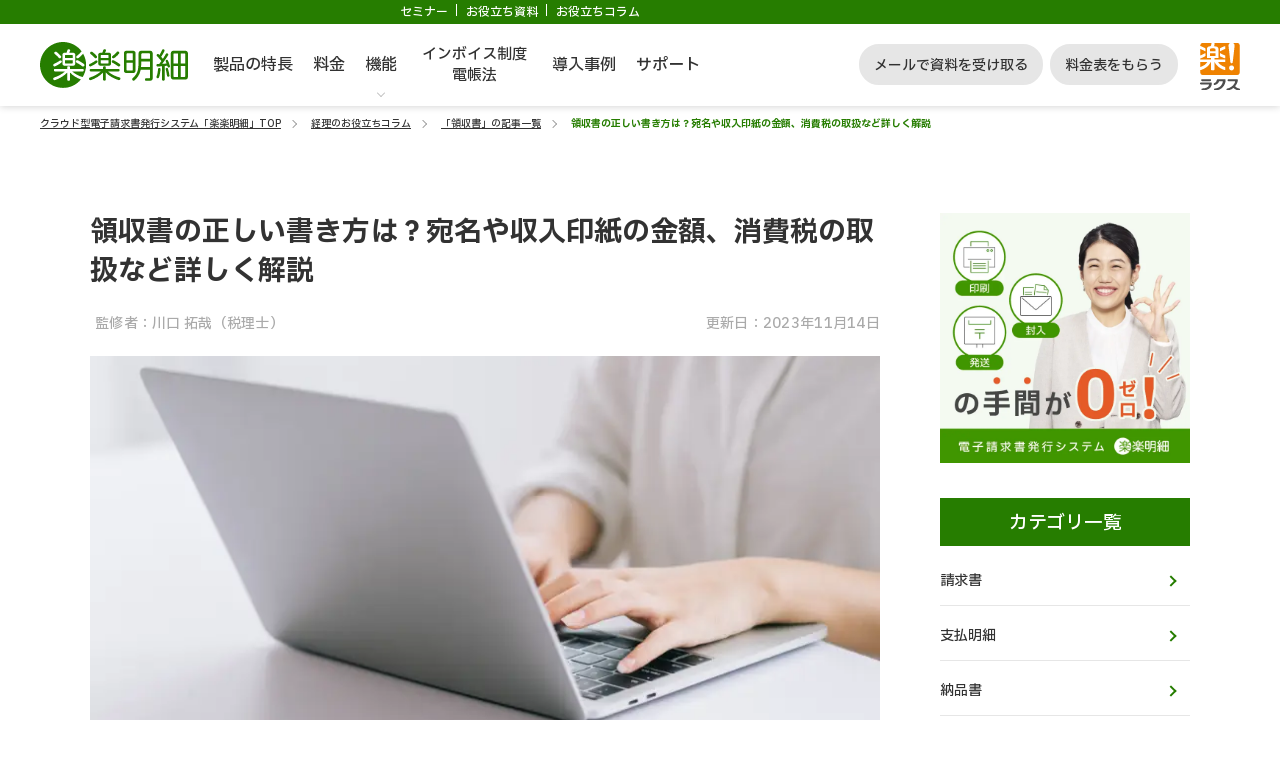

--- FILE ---
content_type: text/html
request_url: https://www.rakurakumeisai.jp/column/receipt/190603.php
body_size: 19562
content:
<!DOCTYPE HTML>
<html lang="ja">
<head prefix="og:http://ogp.me/ns# fb:http://ogp.me/ns/fb# website:http://ogp.me/ns/website#">
<meta charset="utf-8">


<script>
  // 関数を定義して、DOMContentLoaded イベントが発生した際に呼び出す
  function getFirstURL() {
    const firstURL = sessionStorage.getItem('firstURL');
    if (!firstURL) {
      const firstURL = window.location.origin + window.location.pathname;
      sessionStorage.setItem('firstURL', firstURL);

      // 3秒後に確認する
      setTimeout(() => {
        const updatedFirstURL = sessionStorage.getItem('firstURL');
        if (!updatedFirstURL) {
          const firstURL = window.location.origin + window.location.pathname;
          sessionStorage.setItem('firstURL', firstURL);
        }
      }, 3000);
    }
  }
  // DOMContentLoaded イベントが発生したら、getFirstURL 関数を呼び出す
  document.addEventListener('DOMContentLoaded', getFirstURL);
</script>

<script>
  //GCLID埋め込み
  function getParam(p) {
    var match = RegExp('[?&]' + p + '=([^&]*)').exec(window.location.search);
    return match && decodeURIComponent(match[1].replace(/\+/g, ' '));
  }

  function getExpiryRecord(value) {
    var expiryPeriod = 90 * 24 * 60 * 60 * 1000; // 90 日の有効期限、単位はミリ秒
    var expiryDate = new Date().getTime() + expiryPeriod;
    return {
      value: value,
      expiryDate: expiryDate
    };
  }

  function addGclid() {
    var gclidParam = getParam('gclid');
    var gclidFormFields = ['gulid_box']; // ここに使用可能なすべての GCLID のフォーム項目の ID を挿入
    var gclidRecord = null;
    var currGclidFormField;
    var gclsrcParam = getParam('gclsrc');
    var isGclsrcValid = !gclsrcParam || gclsrcParam.indexOf('aw') !== -1;

    gclidFormFields.forEach(function(field) {
      if (document.getElementById(field)) {
        currGclidFormField = document.getElementById(field);
      }
    });

    if (gclidParam && isGclsrcValid) {
      gclidRecord = getExpiryRecord(gclidParam);
      localStorage.setItem('gclid', JSON.stringify(gclidRecord));
    }

    var gclid = gclidRecord || JSON.parse(localStorage.getItem('gclid'));
    var isGclidValid = gclid && new Date().getTime() < gclid.expiryDate;

    if (currGclidFormField && isGclidValid) {
      currGclidFormField.value = gclid.value;
    }
  }
  window.addEventListener('load', addGclid);
  //End GCLID埋め込み
</script>
  <!-- Google Tag Manager -->
  <script>(function(w,d,s,l,i){w[l]=w[l]||[];w[l].push({'gtm.start':
  new Date().getTime(),event:'gtm.js'});var f=d.getElementsByTagName(s)[0],
  j=d.createElement(s),dl=l!='dataLayer'?'&l='+l:'';j.async=true;j.src=
  'https://www.googletagmanager.com/gtm.js?id='+i+dl;f.parentNode.insertBefore(j,f);
  })(window,document,'script','dataLayer','GTM-KD29Z42');</script>
  <!-- End Google Tag Manager -->

  <meta http-equiv="X-UA-Compatible" content="IE=Edge, chrome=1">
  <meta name="viewport" content="width=device-width, initial-scale=1.0, user-scalable=no, maximum-scale=1.0">
  <link rel="shortcut icon" href="/favicon.ico">
  <title>領収書の正しい書き方は？宛名や収入印紙の金額、消費税の取扱など詳しく解説｜電子請求書発行システム「楽楽明細」</title>
  <meta name="description" content="領収書の正しい書き方を知っているという方は、どのくらいいるでしょうか？本記事では、領収書に記載が必要な項目とその正しい書き方、割り印や消費税の取扱、再発行時の注意点などを詳しく解説します。">
  <meta name="keywords" content="">

    <link rel="preconnect" href="https://fonts.googleapis.com" />
  <link rel="preconnect" href="https://fonts.gstatic.com" crossorigin />
  <link rel="preload" as="style" fetchpriority="high" href="https://fonts.googleapis.com/css2?family=IBM+Plex+Sans+JP:wght@500;700&display=swap" />
  <link rel="stylesheet" href="https://fonts.googleapis.com/css2?family=IBM+Plex+Sans+JP:wght@500;700&display=swap" media="print" onload="this.media='all'" />

  <!-- コラム構造化データ読み込み -->
  <script type="application/ld+json">
  [{
    "@context": "https://schema.org",
    "@type": "Article",
    "mainEntityOfPage": {
      "@type": "WebPage",
      "@id": "https://www.rakurakumeisai.jp/column/receipt/190603.php"
    },
    "description": "領収書の正しい書き方を知っているという方は、どのくらいいるでしょうか？本記事では、領収書に記載が必要な項目とその正しい書き方、割り印や消費税の取扱、再発行時の注意点などを詳しく解説します。",
    "headline": "領収書の正しい書き方は？宛名や収入印紙の金額、消費税の取扱など詳しく解説｜電子請求書発行システム「楽楽明細」",
    "datePublished": "2019-06-03T09:00:00+09:00",
    "dateModified": "2023-11-14T09:00:00+09:00",
    "author": {
      "@type": "Organization",
      "name": "株式会社ラクス",
      "url": "https://www.rakus.co.jp/"
    },
    "editor": [{
      "@type": "person",
      "name": "川口 拓哉",
      "url": "https://kandtax.com/"
    }],
    "publisher": {
      "@type": "Organization",
      "name": "株式会社ラクス",
      "url": "https://www.rakus.co.jp/",
      "logo": {
        "@type": "ImageObject",
        "url": "https://www.rakurakumeisai.jp/common/img/column/rich-results/logo_rakus.png",
        "height": "60",
        "width": "52"
      }
    },
    "image": {
      "@type": "ImageObject",
      "url": "https://www.rakurakumeisai.jp/assets/image/figure/column/invoice/190515/figure_main.webp",
      "description": "領収書の正しい書き方を知っているという方は、どのくらいいるでしょうか？本記事では、領収書に記載が必要な項目とその正しい書き方、割り印や消費税の取扱、再発行時の注意点などを詳しく解説します。"
    }
  }]
</script>
  <link rel="canonical" href="https://www.rakurakumeisai.jp/column/receipt/190603.php">
    <meta property="og:local" content="ja_JP">
  <meta property="og:type" content="website">
  <meta property="og:site_title" content="「楽楽明細」-電子請求書発行システム｜シェアNo.1">
  <meta property="og:description" content="領収書の正しい書き方を知っているという方は、どのくらいいるでしょうか？本記事では、領収書に記載が必要な項目とその正しい書き方、割り印や消費税の取扱、再発行時の注意点などを詳しく解説します。">
  <meta property="og:title" content="領収書の正しい書き方は？宛名や収入印紙の金額、消費税の取扱など詳しく解説">
  <meta property="og:url" content="https://www.rakurakumeisai.jp/column/receipt/190603.php">
  <meta property="fb:app_id" content="705952063611949">
  <meta property="og:image" content="https://www.rakurakumeisai.jp/assets/image/figure/ogp_img.webp">
  <meta property="og:image:width" content="1200">
  <meta property="og:image:height" content="630">
  <meta property="og:image:alt" content="領収書の正しい書き方は？宛名や収入印紙の金額、消費税の取扱など詳しく解説">
    <meta name="twitter:card" content="summary_large_image">
  <meta name="twitter:site" content="@rakurakumeisai">

    <PageMap>
    <DataObject type="thumbnail">
      <Attribute name="src" value="https://www.rakurakumeisai.jp/assets/image/figure/column/invoice/190515/figure_main.webp" />
      <Attribute name="width" value="100" />
      <Attribute name="height" value="130" />
    </DataObject>
  </PageMap>
  <meta name="thumbnail" content="https://www.rakurakumeisai.jp/assets/image/figure/column/invoice/190515/figure_main.webp">

  <link href="/assets/css/column_fv_psi.css?d0ef9c3466120472bb518022f0c37be0" rel="stylesheet" type="text/css">
  <link rel="preload" href="/common/css/column.css?71c4b6095cbd2817c74ae90e1aa856b7" as="style" onload="this.onload=null;this.rel='stylesheet'" />
    <link rel="preload" href="/assets/css/column_psi.css?5d6dd4c58f9aa88193c0fec5f824f49f" as="style" onload="this.onload=null;this.rel='stylesheet'" />

  <script src="https://ajax.googleapis.com/ajax/libs/jquery/3.7.1/jquery.min.js"></script>
  <script src="/assets/js/common/jquery.easing.1.4.1.min.js"></script>
  <script type="text/javascript" src="/common/js/lazysizes.min.js"></script>
  <script src="/column/js/table_contents.js"></script>
  <script>
    $(function () {
      $('.faq-heading').click(function () {
        $(this).toggleClass('active');
        $(this).next('.faq-wrap').slideToggle();
      });
    });
  </script>


</head>
<body class="index_body">
  <div class="pure-container sub-page" data-effect="pure-effect-fade">
    <!--header-->
    <noscript><iframe src="https://www.googletagmanager.com/ns.html?id=GTM-KD29Z42" height="0" width="0" style="display:none;visibility:hidden"></iframe></noscript>

<a id="pagetop"></a>

<header class="f-l__header-container">
    <div class="f-l__header-tel">
    <div class="f-l__header-tel_inner">
      <div class="f-l__header-tel_inner-other">
        <a href="/event/" rel="noopener" data-gtm-ev="header_navi_070">セミナー</a>
        <a href="/dl/" rel="noopener" data-gtm-ev="header_navi_060">お役立ち資料</a>
        <a href="/column/" rel="noopener" data-gtm-ev="header_navi_060_020">お役立ちコラム</a>
      </div>
    </div>
  </div>
  <div class="f-l__header-container_inner">
    <section class="f-l__header-logo">
      <a href="http://www.rakurakumeisai.jp" data-gtm-ev="header_cta_other_010"><img src="/assets/image/logo/logo_meisai.svg" alt="楽楽明細"></a>
    </section>

        <section class="f-l__header-tagline">よりよく、寄り添う 請求書発行クラウド</section>
    <button class="f-l__header-sp-menu _js_header_sp_menu_button">
      <span class="f-l__header-sp-menu_line"></span>
      <span class="f-l__header-sp-menu_line"></span>
      <span class="f-l__header-sp-menu_line"></span>
    </button>

    <div class="f-l__header-gnavi_sp">
      <div class="f-l__header-gnavi_sp_inner">
        <ul class="f-l__header-gnavi_sp_list">
          <li class="f-l__header-gnavi_sp_item">
            <a class="f-l__header-gnavi_sp_link" href="/feature/" data-gtm-ev="header_navi_010">製品の特長</a>
          </li>
          <li class="f-l__header-gnavi_sp_item">
            <a class="f-l__header-gnavi_sp_link" href="/price/" data-gtm-ev="header_navi_020">料金</a>
          </li>
          <li class="f-l__header-gnavi_sp_item _function">
            <span class="f-l__header-acordion_area">
              <p class="f-l__header-acordion_title">機能</p>
              <div class="f-l__header-acordion_inner">
                <div class="f-l__header-acordion_link"><a href="/function/" data-gtm-ev="header_navi_030">機能一覧</a></div>
                <div class="f-l__header-acordion_link"><a href="/chohyo/" data-gtm-ev="header_navi_030_020">発行できる帳票</a></div>
                <div class="f-l__header-acordion_link"><a href="/ar-management/" data-gtm-ev="header_navi_030_030">債権管理</a></div>
                <div class="f-l__header-acordion_link"><a href="/api/" data-gtm-ev="header_navi_030_040">API連携<br class="sp-only">（システム自動連携）</a></div>
                <div class="f-l__header-acordion_link"><a href="/cooperation/" data-gtm-ev="header_navi_030_050">販売管理システムとの連携</a></div>
                <div class="f-l__header-acordion_link _border_last_none"><a href="/cooperation/payment-system/" data-gtm-ev="header_navi_030_060">決済システムとの連携</a></div>
                <div class="f-l__header-acordion_link _border_last_none"><a href="/yuso/" data-gtm-ev="header_navi_030_070">郵送代行</a></div>
              </div>
              <span class="f-l__header-gnavi_sp_item_icon_ball"></span>
            </span>
          </li>
          <li class="f-l__header-gnavi_sp_item">
            <a class="f-l__header-gnavi_sp_link" href="/invoice_denchoho/" data-gtm-ev="header_navi_060">インボイス制度・電帳法</a>
          </li>
          <li class="f-l__header-gnavi_sp_item">
            <a class="f-l__header-gnavi_sp_link" href="/casestudies/" data-gtm-ev="header_navi_040">導入事例</a>
          </li>
          <li class="f-l__header-gnavi_sp_item">
            <a class="f-l__header-gnavi_sp_link" href="/support/" data-gtm-ev="header_navi_050">サポート</a>
          </li>
          <li class="f-l__header-gnavi_sp_item _document">
            <span class="f-l__header-acordion_area">
              <p class="f-l__header-acordion_title">お役立ち資料</p>
              <div class="f-l__header-acordion_inner">
                <div class="f-l__header-acordion_link _border_last_none"><a href="/dl/" data-gtm-ev="header_navi_060_010">お役立ち資料</a></div>
                <div class="f-l__header-acordion_link _border_last_none"><a href="/column/" data-gtm-ev="header_navi_060_020">お役立ちコラム</a></div>
              </div>
              <span class="f-l__header-gnavi_sp_item_icon_ball"></span>
            </span>
          </li>
          <li class="f-l__header-gnavi_sp_item">
            <a class="f-l__header-gnavi_sp_link" href="/event/" data-gtm-ev="header_navi_070">セミナー</a>
          </li>
        </ul>
        <div class="f-l__header-gnavi_sp_cta">
          <a href="/form1/" id="header_cta_form_020" class="f-l__header-gnavi_sp_cta_button" data-gtm-ev="header_cta_form_020">資料請求・お問い合わせ</a>
        </div>
      </div>
    </div>
    
    <section class="f-l__header-gnavi">
      <ul class="f-l__header-gnavi_list">
        <li class="f-l__header-gnavi_item _feature _js_dropdown">
          <a class="f-l__header-gnavi_item_link" href="/feature/" data-gtm-ev="header_navi_010">製品の特長</a>
        </li>
        <li class="f-l__header-gnavi_item _price _js_dropdown">
          <a class="f-l__header-gnavi_item_link" href="/price/" data-gtm-ev="header_navi_020">料金</a>
        </li>
        <li class="f-l__header-gnavi_item _navi-arrow _function _js_dropdown">
          <a class="f-l__header-gnavi_item_link" href="/function/" data-gtm-ev="header_navi_030">機能</a>
                    <div class="f-l__header-gnavi_content">
            <div class="f-l__header-gnavi_content_inner">

              <div class="f-l__header-gnavi_content_navi_list">

                                <div class="f-l__header-gnavi_content_navi_function">
                  <ul class="f-l__header-gnavi_content_navi_function_list">
                                        <li class="f-l__header-gnavi_content_navi_function_item">
                      <a href="/function/" class="f-l__header-gnavi_content_navi_function_button" data-gtm-ev="header_navi_030_010">
                        <div class="f-l__header-gnavi_content_navi_function_button_text">機能一覧</div>
                      </a>
                    </li>
                                        <li class="f-l__header-gnavi_content_navi_function_item">
                      <a href="/chohyo/" class="f-l__header-gnavi_content_navi_function_button" data-gtm-ev="header_navi_030_020">
                        <div class="f-l__header-gnavi_content_navi_function_button_text">発行できる帳票</div>
                      </a>
                    </li>
                                        <li class="f-l__header-gnavi_content_navi_function_item">
                      <a href="/ar-management/" class="f-l__header-gnavi_content_navi_function_button" data-gtm-ev="header_navi_030_030">
                        <div class="f-l__header-gnavi_content_navi_function_button_text">債権管理</div>
                      </a>
                    </li>
                                        <li class="f-l__header-gnavi_content_navi_function_item">
                      <a href="/api/" class="f-l__header-gnavi_content_navi_function_button" data-gtm-ev="header_navi_030_040">
                        <div class="f-l__header-gnavi_content_navi_function_button_text">API連携（システム自動連携）</div>
                      </a>
                    </li>
                                        <li class="f-l__header-gnavi_content_navi_function_item">
                      <a href="/cooperation/" class="f-l__header-gnavi_content_navi_function_button" data-gtm-ev="header_navi_030_050">
                        <div class="f-l__header-gnavi_content_navi_function_button_text">販売管理システムとの連携</div>
                      </a>
                    </li>
                                        <li class="f-l__header-gnavi_content_navi_function_item">
                      <a href="/cooperation/payment-system/" class="f-l__header-gnavi_content_navi_function_button" data-gtm-ev="header_navi_030_060">
                        <div class="f-l__header-gnavi_content_navi_function_button_text">決済システムとの連携</div>
                      </a>
                    </li>
                    <!-- //6 -->
                    <li class="f-l__header-gnavi_content_navi_function_item">
                      <a href="/yuso/" class="f-l__header-gnavi_content_navi_function_button" data-gtm-ev="header_navi_030_070">
                        <div class="f-l__header-gnavi_content_navi_function_button_text">郵送代行</div>
                      </a>
                    </li>
                  </ul>
                </div>

                                <div class="f-l__header-gnavi_content_head">
                  <div class="f-l__header-gnavi_content_head_heading">発行できる帳票はこちら</div>
                </div>

                <div class="f-l__header-gnavi_content_navi_function">
                  <ul class="f-l__header-gnavi_content_navi_function_list">
                                        <li class="f-l__header-gnavi_content_navi_function_item">
                      <a href="/chohyo/invoice/" class="f-l__header-gnavi_content_navi_function_button" data-gtm-ev="header_navi_030_020_010">
                        <div class="f-l__header-gnavi_content_navi_function_button_text">請求書</div>
                      </a>
                    </li>
                                        <li class="f-l__header-gnavi_content_navi_function_item">
                      <a href="/chohyo/delivery/" class="f-l__header-gnavi_content_navi_function_button" data-gtm-ev="header_navi_030_020_020">
                        <div class="f-l__header-gnavi_content_navi_function_button_text">納品書</div>
                      </a>
                    </li>
                                        <li class="f-l__header-gnavi_content_navi_function_item">
                      <a href="/chohyo/payment/" class="f-l__header-gnavi_content_navi_function_button" data-gtm-ev="header_navi_030_020_030">
                        <div class="f-l__header-gnavi_content_navi_function_button_text">支払明細</div>
                      </a>
                    </li>
                                        <li class="f-l__header-gnavi_content_navi_function_item">
                      <a href="/chohyo/receipt/" class="f-l__header-gnavi_content_navi_function_button" data-gtm-ev="header_navi_030_020_040">
                        <div class="f-l__header-gnavi_content_navi_function_button_text">領収書</div>
                      </a>
                    </li>
                  </ul>
                </div>
                <div class="p__top-reason_content_data_hide_list_box">
                  <span class="o-c__btn-text"> <a href="/chohyo/index.php#etc" data-gtm-ev="header_navi_030_020_050" class="o-c__btn-text_icon_arrow"><span class="o-c__btn-text_icon_arrow_bg"></span>その他の発行できる帳票を見る</a></span><br>
                </div>

              </div>

            </div>
          </div>
                  </li>
        <li class="f-l__header-gnavi_item _invoice_denchoho _js_dropdown">
          <a class="f-l__header-gnavi_item_link _2line" href="/invoice_denchoho/" data-gtm-ev="header_navi_080">インボイス制度<br>電帳法</a>
        </li>
        <li class="f-l__header-gnavi_item _casestudies _js_dropdown">
          <a class="f-l__header-gnavi_item_link" href="/casestudies/" data-gtm-ev="header_navi_040">導入事例</a>
        </li>
        <li class="f-l__header-gnavi_item _support _js_dropdown">
          <a class="f-l__header-gnavi_item_link" href="/support/" data-gtm-ev="header_navi_050">サポート</a>
        </li>
      </ul>
    </section>
    <section class="f-l__header-cta">
      <a data-gtm-ev="header_cta_form_020" href="/form1/" class="f-l__header-cta_button">メールで資料を受け取る</a>
      <a data-gtm-ev="header_cta_form_010" href="/form/price/" class="f-l__header-cta_button">料金表をもらう</a>
    </section>
    <section class="f-l__header-rakuslogo">
      <img src="/assets/image/logo/logo_rakus.svg" alt="ラクス">
    </section>
  </div>
</header>
    <nav class="o-m__breadcrumb">
      <ul class="o-m__breadcrumb-list">
        <li class="o-m__breadcrumb-list_link"><a href="/">クラウド型電子請求書発行システム「楽楽明細」TOP</a></li>
        <li class="o-m__breadcrumb-list_link"><a href="/column/">経理のお役立ちコラム</a></li>
        <li class="o-m__breadcrumb-list_link"><a href="/column/receipt/">「領収書」の記事一覧</a></li>
        <li class="o-m__breadcrumb-list_link">領収書の正しい書き方は？宛名や収入印紙の金額、消費税の取扱など詳しく解説</li>
      </ul>
    </nav>

    <section class="column-detail p__column-detail f-l__common-section">
    <div class="column-style inner">
      <h1>領収書の正しい書き方は？宛名や収入印紙の金額、消費税の取扱など詳しく解説</h1>

      <p class="column-news-date">
        <span class="supervision">
          監修者：川口 拓哉（税理士）        </span>
                <span><time itemprop="dateModified" datetime="2023-11-14">更新日：2023年11月14日</time></span>
              </p>

      <figure class="column-main-image">
        <img src="/assets/image/figure/column/invoice/190515/figure_main.webp" alt="領収書の正しい書き方は？宛名や収入印紙の金額、消費税の取扱など詳しく解説" class="column-main-image-webp">
      </figure>

<div class="p__column-detail_description">
  <p>ビジネスの現場で日常的にやり取りする書類の一つである領収書について、大枠の知識はあっても細かい点が分からないまま実務をこなしている経理担当者の方もいるのではないでしょうか。</p>
  <p>この記事では、「領収書の正しい書き方を知りたい」「他部署や上司から領収書の確認を依頼されたが何をチェックすればよいかわからない」という経理担当者に向けて、領収書に記載が必要な項目やその正しい書き方、その他領収書を発行する際の注意点など、詳しく解説します。</p>
</div>

<a href="/" data-gtm-ev="site_transition // banner_column_top2501">
  <img src="/assets/image/placeholder.png" data-src="/assets/image/figure/column/figure_column_bnr.webp" alt="手間のかかる請求書発行、ラクにしませんか？クラウド型電子請求書発行システム 楽楽明細" class="lazyload cloumn__banner-spacing" width="630" height="220" loading="lazy"></a><div class="table-contents pager">
  <h3>この記事の目次</h3>
  <ol>
    <li><a href="#a01" class="opover" style="opacity: 1;">領収書の基礎知識</a></li>
    <li><a href="#a02" class="opover" style="opacity: 1;">領収書の書き方・ポイント</a></li>
    <li><a href="#a03" class="opover" style="opacity: 1;">領収書に貼る収入印紙の金額と取扱ルール</a></li>
    <li><a href="#a04" class="opover" style="opacity: 1;">領収書の割印の役割とルール</a></li>
    <li><a href="#a05" class="opover" style="opacity: 1;">領収書を再発行する際の注意点</a></li>
    <li><a href="#a06" class="opover" style="opacity: 1;">領収書をPDF（電子データ）で発行すれば収入印紙は不要？</a></li>
    <li><a href="#a07" class="opover" style="opacity: 1;">領収書を電子発行するなら「楽楽明細」</a></li>
    <li><a href="#a08" class="opover" style="opacity: 1;">まとめ</a></li>
  </ol>
</div>

<h2 class="h2-type01" id="a01">領収書の基礎知識</h2>
<p>まずは領収書の基礎知識についておさらいしましょう。</p>
<p>領収書とは、お金を受け取った証しとして、お金を受け取った側が発行する書類です。ビジネス上では、取引をおこなった際、お金を受け取ったことを証明するものとして欠かせない書類の１つです。</p>
<h3 class="h3-type01">領収書の役割</h3>
<p>前述の通り、<span class="yellow-line">領収書は取引における金銭のやり取りの証明書としての重要な役割をもちます。</span>そのため、領収書には、受け取った金額はもちろん、日付や何に対しての金銭のやり取りなのか、発行側の企業名などの詳細、領収書を受け取った側の企業名や氏名を明確に記載しなければなりません。このような金銭取引の証拠となる書類は「証憑書類」（しょうひょうしょるい）に分類され、領収書の他に納品書や見積書が該当します。</p>

<p>領収書は、お金を払った側が家計簿をつけるため、あるいは商品に不具合があったときに購入を証明するためといったように、個人的に保管するだけではありません。例えば会社経費として計上したり、確定申告時に使用したりとさまざまな用途に利用されます。いずれも金銭の受け取りを証明する際に必要な重要書類となります。そのため、実際におこなわれた金銭のやり取りを忠実に記載しなければなりません。</p>

<h3 class="h3-type01">領収書の発行義務</h3>
<p>では、領収書の発行義務は法律で定められているのでしょうか。調べてみると、民法第486条に「弁済をする者は弁済と引換えに、弁済を受領する者に対して受取証書の交付を請求することができる。」という規定はありますが、この規定は任意規定に分類されています。そのため、両者で「領収書の発行は必要ない」と合意があれば、領収書を発行する必要はありません。なお、<span class="yellow-line">インボイス制度開始後は、売手である登録事業者は、買手である取引相手（課税事業者）から求められたときはインボイスを交付する義務を負うこととなります。</span></p>

<p><cite>参考：国税庁「<a href="https://www.nta.go.jp/taxes/shiraberu/zeimokubetsu/shohi/keigenzeiritsu/pdf/qa/01-06.pdf" target="_blank" rel="noopener">インボイス制度QA問24</a>」</cite></p>

<p>また、クレジットカードで支払った場合には、金銭を要求しクレジットカード処理した側に領収書の発行義務は発生しません。なぜなら、クレジットカードでの支払いは実際の金銭の取引ではないからです。クレジットカード会社が代金を立て替えている形となるため、領収書の発行義務は発生しません。しかし、クレジットカードでの支払い時に発行される利用控えはクレジットカードで支払った証明書となるため、一般的には領収書の代用として扱うことが可能です。</p>

<h3 class="h3-type01">領収書の保管義務</h3>
<p><span class="yellow-line">法人や個人事業主には、領収書を一定期間保存する義務が課せられています。</span></p>

<p>法人の保存期間は、原則としてその事業年度の確定申告書の提出期限の翌日から7年間です。ただし、青色申告書を提出した事業年度で欠損金額（青色繰越欠損金）が生じた事業年度等においては、10年間となります。</p>

<p>個人事業主の保存期間は、青色申告か白色申告かで異なります。青色申告の場合の保存期間は確定申告期限の翌日から7年間で、白色申告の場合は5年間です。</p>

<p> <cite>参考：国税庁「<a href="https://www.nta.go.jp/taxes/shiraberu/taxanswer/hojin/5930.htm" target="_blank" rel="noopener">帳簿書類の保存期間</a>」「<a href="https://www.nta.go.jp/publication/pamph/koho/kurashi/html/01_2.htm" target="_blank" rel="noopener">記帳や帳簿等保存・青色申告</a>」</cite></p>

<h2 class="h2-type01" id="a02">領収書の書き方・ポイント</h2>
<p>次に、領収書の書き方についてご紹介しましょう。文具メーカーや100円均一などで販売している領収書を使う方法もありますが、エクセルなどで領収書を自作することも可能です。</p>

<p>領収書に記載が必要な項目は以下6点です。それぞれの項目の書き方とポイントを解説します。</p>
<div class="columnsample">
  ①取引年月日<br>
  ②宛名<br>
  ③金額<br>
  ④但し書き<br>
  ⑤内訳<br>
  ⑥発行者<br>
</div>

<h3 class="h3-type01">①取引年月日の書き方</h3>
<p>取引年月日は「XX年●●月▲日」といった形で記載します。月日だけだと後から見たときに何年の分かわからなくなるので、必ず年も明記しましょう。年は和暦表記でも西暦表記でも、どちらでも問題ありません。</p>
<h3 class="h3-type01">②宛名の書き方</h3>
<p>宛名は「〇〇株式会社御中」や「▲▲様」と記載します。他の書類などで「株式会社」を「㈱」と略す場合もありますが、領収書においては省略せずに正確に明記することが望ましいでしょう。また、領収書の宛名書きに「上様」と書くことも定着していますが、消費税の仕入税額控除の関係で問題となるケースもあるため、氏名や企業名を正しく記入しましょう。</p>
<h3 class="h3-type01">③金額の書き方</h3>
<p>金額の改ざんがないように以下のいずれかのように記載しましょう。領収書に記載する受け取った金額、すなわち消費税を含めた総合計を必ず記載してください。</p>

<p>
  ＜例＞<br>
  \○○○,○○○※<br>
  \○○○,○○○-<br>
  金○○○,○○○也<br>
</p>

<h3 class="h3-type01">④但し書きの書き方</h3>
<p>但し書きとは、金額と共に記載する必要事項の１つであり、何に対する金銭を受領したのかを大まかに記載する必要があります。例えば事務所で使用する固定電話を販売したときの領収書を発行する場合は、「但し、電話機本体の代金として、上記金額正に領収いたしました」と記入します。</p>

<p>但し書きとして「お品代」と記載する慣習も広く見られますが、「お品代」だけだと領収書の内容が分からないため、税法上は具体的な品目を記載することが望ましいと考えられます。</p>

<p>なお、印紙税の関係で、クレジットカード払いの場合の領収書には「但し、クレジットカード利用」と必ず記載するようにしましょう。実際の取引がクレジットカード払いであったとしても、その旨を領収書に記載しないと印紙税の課税文書に該当する恐れがあるのでご注意ください。</p>

<p><cite>参考：国税庁「<a href="https://www.nta.go.jp/law/shitsugi/inshi/19/37.htm" target="_blank" rel="noopener">質疑応答事例</a>」</cite></p>

<h3 class="h3-type01">⑤内訳の書き方</h3>
<p>一枚の領収書に消費税の軽減税率対象品目（食品や定期購読契約に基づく新聞等）とそうでないものが混在している場合は、合計金額の他に税率ごとの内訳を記載する必要があります。たとえば、1,080円のお菓子と1,100円の食器を販売して2,180円の領収書を発行する場合は、内訳として「8%対象：1,080円（消費税込、軽減税率対象品目）、10%対象：1,100円（消費税込）」と記載する必要があります。</p>

<p>また、インボイス制度開始後のインボイスでは、内訳欄に税率ごとに区分した消費税額を記載する必要があるため、内訳欄の記載事項が更に増加します。たとえば、上記の例の場合だと、それぞれの消費税額（80円及び100円）を追加で記載することになります。</p>

<h3 class="h3-type01">⑥発行者の書き方</h3>
<p>トラブルを避けるために発行した側の情報（会社名、氏名または名称）は正しく記載しましょう。なお、発行者による押印は義務付けられていませんが、実務上は押印するのが一般的です。</p>

<p>また、上記の必須項目の記載に加え、5万円以上の紙の領収書には収入印紙の貼付が義務付けられています。収入印紙については、次章「領収書に貼る収入印紙の金額と取扱ルール」で詳しく解説します。</p>

<p>
  なお、インボイス制度に対応した領収書の書き方や、インボイス制度における領収書の扱いについては、下記記事で詳しく解説しています。<br>
  関連記事：<a href="/column/receipt/invoice_system.php" class="link-type01">インボイス制度で領収書の扱いはどう変わる？インボイスと簡易インボイスの違い・正しい書き方を詳しく解説</a>
</p>

<a href="/" data-gtm-ev="site_transition // banner_column_mid2501">
  <img src="/assets/image/placeholder.png" data-src="/assets/image/figure/column/figure_column_bnr.webp" alt="手間のかかる請求書発行、ラクにしませんか？クラウド型電子請求書発行システム 楽楽明細" class="lazyload cloumn__banner-spacing" width="630" height="220" loading="lazy"></a><h2 class="h2-type01" id="a03">領収書に貼る収入印紙の金額と取扱ルール</h2>
<p><span class="yellow-line">「印紙税法」により、領収書には収入印紙を貼ることが法律で定められています。</span>５万円未満までは非課税であるため、収入印紙を貼る必要はありませんが、受け取り金額が５万円以上の場合は、以下のとおりに収入印紙の貼付が必要です。</p>
<table class="table-type08" style="width: 100%;">
  <tr>
    <th class="table-bg-green">受け取り金額</th>
    <th class="table-bg-green">収入印紙の金額</th>
  </tr>
  <tr>
    <td>5万円未満</td>
    <td>非課税</td>
  </tr>
  <tr>
    <td>5万円以上100万円以下</td>
    <td>200円</td>
  </tr>
  <tr>
    <td>100万円超200万円以下</td>
    <td>400円</td>
  </tr>
  <tr>
    <td>200万円超300万円以下</td>
    <td>600円</td>
  </tr>
  <tr>
    <td>300万円超500万円以下</td>
    <td>1,000円</td>
  </tr>
  <tr>
    <td>500万円超1,000万円以下</td>
    <td>2,000円</td>
  </tr>
  <tr>
    <td>1,000万円超2,000万円以下</td>
    <td>4,000円</td>
  </tr>
  <tr>
    <td>2,000万円超3,000万円以下</td>
    <td>6,000円</td>
  </tr>
  <tr>
    <td>3,000万円超5,000万円以下</td>
    <td>10,000円</td>
  </tr>
  <tr>
    <td>5,000万円超1億円以下</td>
    <td>20,000円</td>
  </tr>
  <tr>
    <td>1億円超2億円以下</td>
    <td>40,000円</td>
  </tr>
  <tr>
    <td>2億円超3億円以下</td>
    <td>60,000円</td>
  </tr>
  <tr>
    <td>3億円超5億円以下</td>
    <td>100,000円</td>
  </tr>
  <tr>
    <td>5億円超10億円以下</td>
    <td>150,000円</td>
  </tr>
  <tr>
    <td>10億円超</td>
    <td>200,000円</td>
  </tr>
  <tr>
    <td>記載金額のないもの</td>
    <td>200円</td>
  </tr>
</table>
<p><cite>出典：国税庁「<a href="https://www.nta.go.jp/taxes/shiraberu/taxanswer/inshi/7141.htm" target="_blank" rel="noopener">タックスアンサー（よくある税の質問）</a>」</cite></p>

<p>また、5万円以上の受け取り金額にも関わらず、収入印紙を領収書に貼っていない場合には印紙税法第20条に規定されているように、原則として、本来必要であった印紙の3倍にあたる金額を支払わなければならなくなります。あらかじめ、貼り忘れのないように注意しましょう。</p>

<p>
  収入印紙の貼り方や貼る際の注意点、消印の方法などについては、以下の記事で詳しく解説しています。<br>
  関連記事：<a href="/column/accounting/190610.php" class="link-type01">収入印紙とは？領収書や契約書に貼る際の金額や購入場所、貼り方など徹底解説</a>
</p>

<h2 class="h2-type01" id="a04">領収書の割印の役割とルール</h2>
<p><span class="yellow-line">領収書に収入印紙を貼付した場合は、消印（一般的には「割印」とも呼ばれます）を行う必要があります。</span>印紙税法において、「印紙税の課税対象となる文書に印紙を貼り付けた場合には、その文書と印紙の彩紋とにかけて判明に印紙を消さなければならない」とされていることから、消印は必ず行うようにしましょう。また、消印があることは正式に領収した証しともなり、改ざんを防ぐ役割も担います。</p>

<p>消印を行う印鑑の種類に決まりはありません。支払いを担当する人の個人名の印鑑、代表者名の印鑑、経理担当者名の印鑑など、どのような印鑑を使用しても構いません。また、実印ではなくシャチハタ印でも問題ありません。</p>
<p><cite>参考：国税庁「<a href="https://www.nta.go.jp/law/shitsugi/inshi/06/03.htm" target="_blank" rel="noopener">質疑応答事例　印紙の消印の方法</a>」</cite></p>

<h2 class="h2-type01" id="a05">領収書を再発行する際の注意点</h2>
<p><span class="yellow-line">領収書は金銭のやり取りの証として発行されるため、むやみな再発行は避けるべきと考えられています。</span>なぜならば、2枚同じ内容の領収書が世の中に存在することになるからです。場合によっては、2回金銭のやり取りが行われていると受け取られかねませんし、二重発行した領収書が不正な目的で利用されるリスクを負うことにもなります。更に、二重発行に偽造が絡むと刑法上の文書偽造の罪に問われたり、税務調査で重加算税を課せられたりするペナルティを負うことになるリスクもあります。</p>

<p>しかし、領収書の再発行を拒否できない場合や、紛失の理由などから双方の同意があれば領収書に「再発行」と記載することを条件に領収書を再発行するケースもあります。<span class="yellow-line">再発行する場合は、二重の発行ではない「再発行」であることを、直接領収書にしっかりと明記しましょう。</span></p>

<h2 class="h2-type01" id="a06">領収書をPDF（電子データ）で発行すれば収入印紙は不要？</h2>
<p>近年、メールやWEB上で書類をやり取りするケースが増えてきましたが、PDFファイルで発行された領収書の場合、国税庁のホームページにも記載がある通り「実際には課税文書は交付されていないため、印紙を必要としない非課税である」と判断されます。そのため、PDFファイルで発行された領収書には印紙が必要ありません。そのため、<span class="yellow-line">PDFファイルによる領収書の発行は、節税対策としても有効とされています。</span><br><cite>参考：国税庁「<a href="https://www.nta.go.jp/about/organization/fukuoka/bunshokaito/inshi_sonota/081024/01.htm" target="_blank" rel="noopener">文書回答事例</a>」</cite></p>

<p>
  なお、領収書をPDF化（電子化）するメリットについては以下の記事で詳しく解説しています。<br>
  関連記事：<a href="/column/receipt/digitization.php" class="link-type01">電子帳簿保存法改正で領収書の扱いはどう変わる？電子化するメリットと注意点についても解説！</a>
</p>

<h2 class="h2-type01" id="a07">領収書を電子発行するなら「楽楽明細」</h2>
<p>「楽楽明細」は領収書をはじめ、請求書や見積書、支払明細書など、ビジネスで必要となるあらゆる書類帳票をWEB発行するシステムです。領収書をWEB発行すれば、手書きの手間や印刷・封入・発送といった発行の手間を削減できるだけでなく、前述の通り、収入印紙を貼る必要がないため、コスト削減にもつながります。さらに郵送で発生するタイムラグや紛失の防止など、発行側にとって大きなメリットがあります。取引先である受取側も、ネット環境さえあれば時間や場所を選ばず書類をスムーズに受け取れるというメリットがあるため、双方に利便性は高いといえます。</p>
<p><a href="/form1/" class="link-type01">電子請求書発行システム「楽楽明細」の資料請求はこちら＞＞＞</a></p>

<h2 class="h2-type01" id="a08">まとめ</h2>
<p>
  今回、領収書の基礎知識に加え、領収書の書き方、収入印紙の金額、再発行の注意点などを解説しました。領収書は記載事項や記載上の注意点が多いので、是非この記事を参考に、正しい記載の仕方に留意して領収書を発行しましょう。<br>
  また、領収書を電子データで発行すれば作成や発送の手間削減、印紙税の節税につながるため、この機会に領収書の電子発行をご検討されてみてはいかがでしょうか。
</p>

<section class="o-m__cta-wrap middle f__common-bgcolor_brand_background-color">
  <div class="o-m__cta-wrap_subtit">
    <span class="o-m__cta-wrap_subtit_intxt">シェアNo.1<span class="f__common-text_annotation">※</span></span>
  </div>
  <div class="o-m__cta-wrap_inner">
    <div class="o-m__cta-wrap_inner_worries">
      <div class="o-m__cta-wrap_inner_worries_title">
        <strong>電子請求書発行システム<br class="sp-only">「楽楽明細」<br>請求書の印刷・封入・発送の作業をゼロに！</strong>
      </div>
      <div class="o-m__cta-wrap_inner_worries_txt">
        「楽楽明細」は請求書や領収書などのあらゆる帳票をWEB上で発行。<br>面倒な請求書発行の手間を削減します。
      </div>
      <div class="o-m__cta-wrap_inner_worries_button">
        <a href="/form1/index.php" class="o-c__cta-link_orange _common" data-gtm-ev="column_cta_shiryo_old">
          <span class="o-c__cta-link_orange_capture"><img src="/assets/image/placeholder.png" data-src="/assets/image/photo/cta_document_capture.webp" alt=" 楽楽明細｜資料キャプチャ " class="lazyload " width="75" height="56" loading="lazy"></span>
          <span class="o-c__cta-link_orange_free">無料</span>
          <span class="o-c__cta-link_orange_balloon"><span class="o-c__cta-link_orange_balloon_orange">3分でわかる</span>詳しい資料をプレゼント！</span>
          <span class="o-c__cta-link_orange_text">メールで資料を受け取る </span>
        </a>
        <a href="/form/wp_jirei/index.php" class="o-c__cta-link_border _common" data-gtm-ev="column_cta_jirei_old">
          <span class="o-c__cta-link_border_capture">
            <img src="/assets/image/placeholder.png" data-src="/assets/image/photo/img_zirei.png.webp" alt=" 楽楽明細｜事例集キャプチャ" class="lazyload " width="75" height="56" loading="lazy">          </span>
          <span class="o-c__cta-link_border_balloon">業務効率化の成功事例をご紹介！</span>
          <span class="o-c__cta-link_border_text">事例集をもらう</span>
        </a>
        <span class="f__common-text_annotation o-m__cta-wrap_minitxt">※デロイト トーマツ ミック経済研究所「クラウド帳票発行サービスの市場の実態と展望」（ミックITリポート2025年3月号：https://mic-r.co.jp/micit/2025/）における「売上シェア」、「導入社数シェア」第1位</span>
      </div>
    </div>
  </div>
</section><div class="p__column-detail-content_recommend">
  <div class="p__column-detail-content_recommend_title">
    <p>この記事を読んだ方におすすめ！</p>
  </div>
  <ul>
    <li>
      <a href="/" data-gtm-ev="site_transition // banner_bottomcolumn_recommend_01">電子請求書発行システム「楽楽明細」とは？</a>
    </li>
    <li>
      <a href="/function/" data-gtm-ev="site_transition // banner_bottomcolumn_recommend_02">電子請求書発行システム「楽楽明細」の豊富な機能一覧</a>
    </li>
    <li>
      <a href="/price/" data-gtm-ev="site_transition // banner_bottomcolumn_recommend_03">電子請求書発行システム「楽楽明細」の料金プランを見てみる</a>
    </li>
  </ul>
</div>
<div class="p__column-detail-content_table-contents">
  <h3>オススメの人気記事</h3>
  <ul>
    <li>
      <a href="/column/receipt/2008183.php">
        <div class="img-box">
          <figure>
            <img src="/assets/image/placeholder.png" data-src="/assets/image/figure/column/receipt/2008183/figure_main.webp" class="lazyload " width="130" height="130" loading="lazy">          </figure>
        </div>
        <div class="txt-box">
          <p>
            <span>
              領収書を電子発行するには？メリットやデータ保存の注意点について
            </span>
          </p>
        </div>
      </a>
    </li>
    <li>
      <a href="/column/receipt/electronic-receipt.php">
        <div class="img-box">
          <figure>
            <img src="/assets/image/placeholder.png" data-src="/assets/image/figure/column/receipt/electronic-receipt/figure_main.webp" class="lazyload " width="130" height="130" loading="lazy">          </figure>
        </div>
        <div class="txt-box">
          <p>
            <span>
              電子領収書のメリット・デメリット｜スムーズに移行する方法とは
            </span>
          </p>
        </div>
      </a>
    </li>
    <li>
      <a href="/column/receipt/mail.php">
        <div class="img-box">
          <figure>
            <img src="/assets/image/placeholder.png" data-src="/column/img/mail/hero.jpg.webp" class="lazyload " width="130" height="130" loading="lazy">          </figure>
        </div>
        <div class="txt-box">
          <p>
            <span>
              領収書はメールで送っても大丈夫？メールで送るメリットや送り方のポイントを解説
            </span>
          </p>
        </div>
      </a>
    </li>
    <li>
      <a href="/column/receipt/pdf_publishing.php">
        <div class="img-box">
          <figure>
            <img src="/assets/image/placeholder.png" data-src="/column/img/pdf_publishing/hero.jpg.webp" class="lazyload " width="130" height="130" loading="lazy">          </figure>
        </div>
        <div class="txt-box">
          <p>
            <span>
              PDF化した領収書の有効性は？PDFで発行するメリットや注意点・発行方法について解説
            </span>
          </p>
        </div>
      </a>
    </li>
    <li>
      <a href="/column/receipt/mailing.php">
        <div class="img-box">
          <figure>
            <img src="/assets/image/placeholder.png" data-src="/column/img/230217_mailing/230217_mailin_main.webp" class="lazyload " width="130" height="130" loading="lazy">          </figure>
        </div>
        <div class="txt-box">
          <p>
            <span>
              領収書は郵送しても良い？郵送方法や送付状に関するマナーについても解説
            </span>
          </p>
        </div>
      </a>
    </li>
    <li>
      <a href="/column/receipt/190603.php">
        <div class="img-box">
          <figure>
            <img src="/assets/image/placeholder.png" data-src="/assets/image/figure/column/invoice/190515/figure_main.webp" class="lazyload " width="130" height="130" loading="lazy">          </figure>
        </div>
        <div class="txt-box">
          <p>
            <span>
              領収書の正しい書き方は？宛名や収入印紙の金額、消費税の取扱など詳しく解説
            </span>
          </p>
        </div>
      </a>
    </li>

  </ul>
</div><div class="supervisor">
  <div class="supervisor__item--txt">
    <dl>
      <dt><span>監修者</span>税理士</dt>
      <dd>川口 拓哉</dd>
    </dl>
    <p>税理士（名古屋税理士会）。2017年の税理士試験で官報合格。</p>
    <p>法人及び個人の確定申告書作成、協会における相談対応、Webメディアでの記事執筆や監修などの経験を有する。川口拓哉税理士事務所代表。</p>
    <a href="https://kandtax.com/" target="_blank" rel="noopener">川口拓哉税理士事務所</a>
  </div>
  <img class="supervisor__item--img lazyload" data-src="/common/img/column/supervisor/kawaguchi-takuya.jpg">
</div><!-- /.supervisor --></div>


<div class="side_area">
  <!-- bn-box -->
  <div class="bn-box">
    <div class="bn bn01">
      <a href="/" data-gtm-ev="site_transition // banner_rightcolumn_01"><img src="/assets/image/figure/column/figure_column_side.webp" alt="bn01"></a>
    </div>
  </div>
  <!-- /bnr-box -->

  <!-- category -->
  <div class="side-category">
    <div class="ttl">
      <h3>カテゴリ一覧</h3>
    </div>
    <ul>
      <li><a href="/column/invoice/" data-gtm-ev="article_category_transition // banner_rightcolumn_category_01">請求書</a></li>
      <li><a href="/column/payment/" data-gtm-ev="article_category_transition // banner_rightcolumn_category_02">支払明細</a></li>
      <li><a href="/column/delivery/" data-gtm-ev="article_category_transition // banner_rightcolumn_category_03">納品書</a></li>
      <li><a href="/column/receipt/" data-gtm-ev="article_category_transition // banner_rightcolumn_category_04">領収書</a></li>
      <li><a href="/column/quotation/" data-gtm-ev="article_category_transition // banner_rightcolumn_category_05">見積書</a></li>
      <li><a href="/column/others/" data-gtm-ev="article_category_transition // banner_rightcolumn_category_06">その他の帳票</a></li>
      <li><a href="/column/mailing/" data-gtm-ev="article_category_transition // banner_rightcolumn_category_07">郵送</a></li>
      <li><a href="/column/accounting/" data-gtm-ev="article_category_transition // banner_rightcolumn_category_08">経理</a></li>
      <li><a href="/column/efficiency/" data-gtm-ev="article_category_transition // banner_rightcolumn_category_09">業務効率化</a></li>
      <li><a href="/column/business/" data-gtm-ev="article_category_transition // banner_rightcolumn_category_10">ビジネス</a></li>
    </ul>
  </div>
  <!-- /category -->
  <!-- article -->
  <div class="article-list02">
    <div class="ttl">
      <h3>注目記事</h3>
    </div>
    <div class="block-area">
      <ul>
        <li>
          <a href="/column/invoice/151001.php" data-gtm-ev="article_transition // banner_rightcolumn_pickup_01">
            <div class="img-box">
              <img class="lazyload ofi-cover" data-src="/assets/image/figure/column/invoice/151001/figure_main.webp" alt="">
            </div>
            <div class="txt-box">
              <p><span>請求書の電子化とは？メリットやデメリット、導入のポイント</span></p>
            </div>
          </a>
        </li>
        <li>
          <a href="/column/invoice/electronic_invoice_system.php" data-gtm-ev="article_transition // banner_rightcolumn_pickup_02">
            <div class="img-box"><img class="lazyload ofi-cover" data-src="/assets/image/figure/column/invoice/electronic_invoice_system/figure_main.webp" alt=""></div>
            <div class="txt-box">
              <p><span>電子請求書発行システムとは？導入メリットとおすすめのシステム20選</span></p>
            </div>
          </a>
        </li>
        <li>
          <a href="/column/invoice/invoice-digitization-request-email.php" data-gtm-ev="article_transition // banner_rightcolumn_pickup_03">
            <div class="img-box"><img class="lazyload ofi-cover" data-src="/assets/image/figure/column/invoice/invoice-digitization-request-email/figure_main.webp" alt=""></div>
            <div class="txt-box">
              <p><span>請求書の電子化依頼メールの書き方｜取引先への伝え方のポイント</span></p>
            </div>
          </a>
        </li>
        <li>
          <a href="/column/invoice/161207.php" data-gtm-ev="article_transition // banner_rightcolumn_pickup_04">
            <div class="img-box"><img class="lazyload ofi-cover" data-src="/column/img/img_161207_main.webp" alt=""></div>
            <div class="txt-box">
              <p><span>請求書をメールで送る際のマナーや文例は？注意点を押さえて業務を楽に</span></p>
            </div>
          </a>
        </li>
        <li>
          <a href="/column/invoice/200601.php" data-gtm-ev="article_transition // banner_rightcolumn_pickup_05">
            <div class="img-box"><img class="lazyload ofi-cover" data-src="/column/img/200601/img_200601_main.webp" alt=""></div>
            <div class="txt-box">
              <p><span>請求書に電子印鑑は使用できるの？どのような法的効力があるのかまで徹底解説。</span></p>
            </div>
          </a>
        </li>
      </ul>
    </div>
  </div>
  <!-- /article -->

  <!-- bn-box -->
  <div class="bn-box02">
    <div class="ttl">
      <h3>お役立ち資料</h3>
    </div>
    <div class="block-area">
      <div class="img-shiryo"><img class="lazyload" data-src="/assets/image/figure/form/doc_image.webp"></div>
      <ul>
        <li>
          <a href="/form1/" data-gtm-ev="form_transition // banner_rightcolumn_form_01">
            <p class="shiryo_ttl">製品資料</p>
            <p class="shiryo_comment">電子請求書発行システム「楽楽明細」の製品資料です。</p>
          </a>
        </li>
        <li>
          <a href="/form/wp_jirei/" data-gtm-ev="form_transition // banner_rightcolumn_form_02">
            <p class="shiryo_ttl">事例集</p>
            <p class="shiryo_comment">請求書・帳票の電子化に成功したお客様の導入事例集です。</p>
          </a>
        </li>
        <li>
          <a href="/form13simulation/" data-gtm-ev="form_transition // banner_rightcolumn_form_03">
            <p class="shiryo_ttl">コスト削減効果 試算シート</p>
            <p class="shiryo_comment">請求書の電子化により、「どのくらいコスト削減できるのか」がわかる試算シートです。</p>
          </a>
        </li>
        <li>
          <a href="/form/wp_kirikae/" data-gtm-ev="form_transition // banner_rightcolumn_form_04">
            <p class="shiryo_ttl">請求書電子化の案内文テンプレ</p>
            <p class="shiryo_comment">請求書電子化に成功する、「取引先通知用の案内文テンプレート」です。</p>
          </a>
        </li>
      </ul>
    </div>
  </div>
  <!-- /bnr-box -->

  <!-- /.side_area -->
</div></section>


<section class="o-m__cta-wrap f__common-bgcolor_brand_background-color">
  <div class="o-m__cta-wrap_inner">
        <div class="o-m__cta-wrap_inner_document">
        <div class="o-m__cta-wrap_inner_document_title">面倒な請求書発行の手間を、<br class="sp-only">96％削減できます。<sup class="f__common-text_annotation">※</sup></div>
      <div class="o-m__cta-wrap_inner_document_button">
        <a href="/form1/" class="o-c__cta-link_orange">
          <span class="o-c__cta-link_orange_capture"><img src="/assets/image/photo/cta_document_capture.webp" alt="楽楽明細｜資料キャプチャ"></span>
          <span class="o-c__cta-link_orange_free">無料</span>
          <span class="o-c__cta-link_orange_balloon"><span class="o-c__cta-link_orange_balloon_orange">3分でわかる</span>詳しい資料をプレゼント</span>
          <span class="o-c__cta-link_orange_text">メールで資料を受け取る</span>
        </a>
        <a href="/form/price/index.php" class="o-c__cta-link_border">
          <span class="o-c__cta-link_border_capture"></span>
          <span class="o-c__cta-link_border_balloon">詳しい料金がわかる</span>
          <span class="o-c__cta-link_border_text">料金表をもらう</span>
        </a>
      </div>
      <p class="o-m__cta-wrap_inner_common_note">※ 月の発行件数500件の場合の月間の導入効果（ラクス調べ）</p>
      <div class="o-m__cta-wrap_inner_document_talent_left"><img src="/assets/image/placeholder.png" data-src="/assets/image/photo/cta_document_capture_add_point.webp" class="lazyload " width="210" height="240" loading="lazy"></div>
      <div class="o-m__cta-wrap_inner_document_talent_right"><img src="/assets/image/placeholder.png" data-src="/assets/image/talent/talent_natsuko_ok2_psi.webp" class="lazyload " width="210" height="240" loading="lazy"></div>
    </div>
    </div>
</section>
                <section class="o-m__rseries f-l__common-section f__common-bgcolor_blue">
          <div class="f-l__common-inner">
            <div class="o-c__heading">
              <h2 class="o-c__heading-h2">「楽楽クラウド」サービスのご紹介</h2>
              <p class="o-c__heading-lead">
                <a href="https://www.rakus.co.jp/rakurakucloud/" target="_blank">「楽楽クラウド」サービス</a>のご紹介です。<br>
                企業のあらゆるお悩みを解決できるシステム・サービスをご用意しています。
              </p>
            </div>
            <div class="o-m__rseries-content">
              <ul class="o-m__rseries-content_list">
                <li class="o-m__rseries-content_list_item">
                  <a id="seisan" href="https://www.rakurakuseisan.jp/?utm_source=rakurakumeisai&utm_medium=referral&utm_campaign=rakurakumeisai_bottombanner" target="_blank" rel="noopener">
                    <span class="o-m__rseries-content_list_item_logo">
                      <img src="/assets/image/placeholder.png" data-src="/assets/image/logo/logo_seisan.svg" alt="楽楽精算" class="lazyload " width="175" height="55" loading="lazy">                    </span>
                    <span class="o-m__rseries-content_list_item_ttl">よりよく、寄り添う 経費精算クラウド</span>
                    <span class="o-c__btn-link _btn_center _seisan">詳しく見る</span>
                  </a>
                </li>
                <li class="o-m__rseries-content_list_item">
                  <a id="hanbai" href="https://www.rakurakuhanbai.jp/?utm_source=rakurakumeisai&utm_medium=referral&utm_campaign=rakurakumeisai_bottombanner" target="_blank" rel="noopener">
                    <span class="o-m__rseries-content_list_item_logo">
                      <img src="/assets/image/placeholder.png" data-src="/assets/image/logo/logo_hanbai.svg" alt="楽楽販売" class="lazyload " width="175" height="55" loading="lazy">                    </span>
                    <span class="o-m__rseries-content_list_item_ttl">よりよく、寄り添う 販売管理クラウド</span>
                    <span class="o-c__btn-link _btn_center _hanbai">詳しく見る</span>
                  </a>
                </li>
                <li class="o-m__rseries-content_list_item">
                  <a id="kintai" href="https://www.rakurakukintai.jp/?utm_source=rakurakumeisai&utm_medium=referral&utm_campaign=rakurakumeisai_bottombanner" target="_blank" rel="noopener">
                    <span class="o-m__rseries-content_list_item_logo">
                      <img src="/assets/image/placeholder.png" data-src="/assets/image/logo/logo_kintai.svg" alt="楽楽勤怠" class="lazyload " width="175" height="55" loading="lazy">                    </span>
                    <span class="o-m__rseries-content_list_item_ttl">よりよく、寄り添う 勤怠管理クラウド</span>
                    <span class="o-c__btn-link _btn_center _kintai">詳しく見る</span>
                  </a>
                </li>
                <li class="o-m__rseries-content_list_item">
                  <a id="denshihozon" href="https://www.rakus.co.jp/rakurakucloud/denshihozon/index.php?utm_source=rakurakumeisai&utm_medium=referral&utm_campaign=rakurakumeisai_bottombanner" target="_blank" rel="noopener">
                    <span class="o-m__rseries-content_list_item_logo w-large">
                      <img src="/assets/image/placeholder.png" data-src="/assets/image/logo/logo_denshihozon.svg" alt="楽楽電子保存" class="lazyload " width="160" height="44" loading="lazy">                    </span>
                    <span class="o-m__rseries-content_list_item_ttl">よりよく、寄り添う&nbsp;<br class="pc-only">帳票保存クラウド</span>
                    <span class="o-c__btn-link _btn_center _denshihozon">詳しく見る</span>
                  </a>
                </li>
                <li class="o-m__rseries-content_list_item">
                  <a id="meisai" href="https://www.rakus.co.jp/rakurakucloud/seikyu/?utm_source=rakurakumeisai&utm_medium=referral&utm_campaign=rakurakumeisai_bottombanner" target="_blank" rel="noopener">
                    <span class="o-m__rseries-content_list_item_logo">
                      <img src="/assets/image/placeholder.png" data-src="/assets/image/logo/logo_seikyu.svg" alt="楽楽請求" class="lazyload " width="142" height="44" loading="lazy">                    </span>
                    <span class="o-m__rseries-content_list_item_ttl">よりよく、寄り添う&nbsp;<br class="pc-only">請求書受領クラウド</span>
                    <span class="o-c__btn-link _btn_center _seikyu">詳しく見る</span>
                  </a>
                </li>
                <li class="o-m__rseries-content_list_item">
                  <a id="saikenkanri" target="_blank" href="https://www.rakus.co.jp/rakurakucloud/saikenkanri/?utm_source=rakurakumeisai&utm_medium=referral&utm_campaign=rakurakumeisai_bottombanner" aria-label="楽楽債権管理製品サイトへの外部リンク。別タブウィンドウで開きます。">
                    <span class="o-m__rseries-content_list_item_logo w-large">
                      <img src="/assets/image/placeholder.png" data-src="/assets/image/logo/logo_saikenkanri.svg" alt="楽楽債権管理" class="lazyload " width="202" height="44" loading="lazy">                    </span>
                    <span class="o-m__rseries-content_list_item_ttl">よりよく、寄り添う&nbsp;<br class="pc-only">債権管理クラウド</span>
                    <span class="o-c__btn-link _btn_center _saikenkanri">詳しく見る</span>
                  </a>
                </li>
                <li class="o-m__rseries-content_list_item">
                  <a id="keiriplus" href="https://keiriplus.jp/?utm_source=rakurakumeisai&utm_medium=referral&utm_campaign=rakurakumeisai_bottombanner" target="_blank" rel="noopener">
                    <span class="o-m__rseries-content_list_item_logo w-large">
                      <img src="/assets/image/placeholder.png" data-src="/assets/image/logo/logo_keiriplus.svg" alt="経理プラス" class="lazyload " width="209" height="44" loading="lazy">                    </span>
                    <span class="o-m__rseries-content_list_item_ttl">経理担当者のための<br class="pc-only">お役立ちサイト</span>
                    <span class="o-c__btn-link _btn_center _keiri-plus">詳しく見る</span>
                  </a>
                </li>
              </ul>
            </div>
          </div>
        </section>
<section class="f-l__footer f__common-bgcolor_gray">
  <div class="f-l__common-inner">

    <!--フッタータイトルバー-->
    <div class="f-l__footer-head">
      <div class="f-l__footer-head_title">
        <a href="/" data-gtm-ev="footer_cta_other_010"><img src="/assets/image/placeholder.png" data-src="/assets/image/logo/logo_meisai.svg" class="lazyload " width="152" height="48" loading="lazy"></a>
      </div>
    </div>

    <!--フッターナビゲーション-->
    <div class="f-l__footer-link">
      <section class="f-l__footer-link_list">
        <a href="/feature/" data-gtm-ev="footer_navi_010">製品の特長</a>
        <a href="/price/" data-gtm-ev="footer_navi_020">料金</a>
        <a href="/function/" data-gtm-ev="footer_navi_030">機能</a>
        <nav class="f-l__footer-link_list_sub">
          <ul>
            <li><a href="/function/" data-gtm-ev="footer_navi_030_010">機能</a></li>
            <li><a href="/chohyo/" data-gtm-ev="footer_navi_030_020">発行できる帳票</a></li>
            <li><a href="/api/" data-gtm-ev="footer_navi_030_030">API連携（システム自動連携）</a></li>
            <li><a href="/yuso/" data-gtm-ev="footer_navi_030_040">郵送代行</a></li>
          </ul>
        </nav>
        <a href="/faq/" data-gtm-ev="footer_navi_040">よくあるご質問</a>
      </section>
      <section class="f-l__footer-link_list">
        <a href="/invoice_denchoho/" data-gtm-ev="footer_navi_150">インボイス制度・電帳法</a>
        <a href="/casestudies/" data-gtm-ev="footer_navi_050">導入事例</a>
        <a href="/column/" data-gtm-ev="footer_navi_070">お役立ちコラム</a>
        <a href="/news/" data-gtm-ev="footer_navi_080">ニュース</a>
        <a href="/event/" data-gtm-ev="footer_navi_090">イベント告知</a>
        <a href="/sitemap/" data-gtm-ev="footer_navi_100">サイトマップ</a>
      </section>
      <section class="f-l__footer-link_list">
        <a target="_blank" href="http://www.rakus.co.jp/company/index.html" data-gtm-ev="footer_navi_110">会社概要</a>
        <a target="_blank" href="https://www.rakus.co.jp/service/index.html" data-gtm-ev="footer_navi_120">サービス一覧</a>
        <nav class="f-l__footer-link_list_sub">
          <ul>
            <li>
              <a target="_blank" href="https://www.rakus.co.jp/rakurakucloud/" data-gtm-ev="footer_navi_160">「楽楽クラウド」サービス一覧</a>
            </li>
          </ul>
        </nav>
        <a target="_blank" href="http://www.rakus.co.jp/legal/pp.html" data-gtm-ev="footer_navi_130">個人情報取り扱いについて</a>
        <a target="_blank" href="http://www.rakus.co.jp/legal/mp.html" data-gtm-ev="footer_navi_140">個人情報保護方針</a>
      </section>
    </div>

    <div class="f-l__footer-cta">
      <a class="o-c__btn-link _orange" href="/form1/" id="N_footer_shiryo" data-gtm-ev="footer_cta_form_040">資料請求</a>
      <a class="o-c__btn-link _orange" href="/form/" id="N_footer_trial" data-gtm-ev="footer_cta_form_050">お問い合わせ</a>
    </div>
  </div>
</section>

<!--ラクスフッター-->
<section class="f-l__company">
  <div class="f-l__common-inner">
    <a target="_blank" href="https://www.rakus.co.jp/" class="f-l__company-company-logo">
      <img src="/assets/image/placeholder.png" data-src="/assets/image/logo/logo_rakus.svg" alt="ラクス" class="lazyload " width="72" height="82" loading="lazy">    </a>
    <div class="f-l__company-textbox">
      <p>おかげ様でラクスグループのサービスは、のべ95,000社以上のご契約をいただいています（※2025年3月末現在）。「楽楽明細」は、株式会社ラクスの登録商標です。<br><br>本WEBサイト内において、アクセス状況などの統計情報を取得する目的、広告効果測定の目的で、当社もしくは第三者によるクッキーを使用することがあります。なお、お客様が個人情報を入力しない限り、お客様ご自身を識別することはできず、匿名性は維持されます。また、お客様がクッキーの活用を望まれない場合は、ご使用のWEBブラウザでクッキーの受け入れを拒否する設定をすることが可能です。
  </p>
    </div>
    <figure class="f-l__company-pmark">
      <a target="_blank" href="https://privacymark.jp/" rel="noopener">
        <img src="/assets/image/placeholder.png" data-src="https://www.rakus.co.jp/images/pmark/privacymark.png" alt="プライバシーマーク" width="200" height="200" class="lazyload" loading="lazy" />
      </a>
    </figure>
    <figure class="f-l__company-isms">
      <img src="/assets/image/placeholder.png" data-src="https://www.rakus.co.jp/images/isms/ismsmark.png" alt="ISMS認証マーク" width="256" height="184" class="lazyload" loading="lazy" />
    </figure>
    <figure class="f-l__company-jiima">
      <img src="/assets/image/placeholder.png" data-src="/assets/image/logo/logo_jiima_denshi.webp" alt="JIIMA認証マーク" width="256" height="184" class="lazyload" loading="lazy" />
    </figure>
  </div>
  <!--コピーライト-->
  <div class="f-l__company-copyright">© RAKUS Co., Ltd. All Rights Reserved.</div>
</section>

  <!-- floating contact PC版 -->
  <div class="o-c__cta-floating_cta_container" id="request">
    <a class="o-c__cta-floating_cta_close _product close" href="javascript:void(0)"></a>
    <a class="o-c__cta-floating_cta_link_product" href="/form1/" id="N_move_toiawase" style="writing-mode: vertical-rl;" data-gtm-ev="common_cta_form_000">メールで資料を受け取る</a>
  </div>


<section class="o-m__cta-floating-bottom floating_cta sp-only">
  <ul class="o-m__cta-floating-bottom_link">
    <li class="o-m__cta-floating-bottom_link_item">
      <a href="/form1/index.php" class="o-c__cta-link_orange _floating" data-gtm-ev="footer_cta_form_010">
        <span class="o-c__cta-link_orange_text">資料請求</span>
      </a>
    </li>
    <li class="o-m__cta-floating-bottom_link_item">
      <a href="/form_demo/" class="o-c__cta-link_border _floating" data-gtm-ev="footer_cta_form_020">
        <span class="o-c__cta-link_border_text">無料デモ依頼</span>
      </a>
    </li>
  </ul>
</section>
<a id="floating_pagetop" href="#pagetop">
  <span class="sprite_arrows spr_arr_u_w"></span>
</a>    <script src="/assets/js/common/all_psi.js" defer></script>
    <noscript>
      <link rel="stylesheet" href="https://fonts.googleapis.com/css2?family=IBM+Plex+Sans+JP:wght@500;700&display=swap" />
      <link href="/assets/css/column_psi.css?5d6dd4c58f9aa88193c0fec5f824f49f" rel="stylesheet" type="text/css" />
      <link href="/common/css/column.css?71c4b6095cbd2817c74ae90e1aa856b7" rel="stylesheet" type="text/css" />
    </noscript>
  
<script src="/assets/js/common/modernizr-custom.min.js" defer></script>
<script src="/assets/js/common/jquery.fitneighbors.min.js" defer></script>
<script>
  if ("loading" in HTMLImageElement.prototype) {
    var images = document.querySelectorAll('img[loading="lazy"]');
    var sources = document.querySelectorAll("source[data-srcset]");
    sources.forEach(function(source) {
      source.srcset = source.dataset.srcset;
    });
    images.forEach(function(img) {
      img.src = img.dataset.src;
    });
  } else {
    var script = document.createElement("script");
    script.src = "/assets/js/common/lazysizes-umd.min.js";
    document.body.appendChild(script);
  }
</script>

<script>
  // スムーズスクロール
  // ----------------------------------------------------------
  $(function() {
    if (window.matchMedia('(min-width:768px)').matches) {
      var headerHeight = 82 + 50; // 固定ヘッダの高さ（PC）
    } else {
      var headerHeight = 50 + 50; // 固定ヘッダの高さ（SP）
    }
    $('a[href*="#"]').click(function() {
      console.log("a");
      var elmHash = $(this).attr('href'); //ページ内リンクのHTMLタグhrefから、リンクされているエリアidの値を取得
      var pos = $(elmHash).offset().top - headerHeight; //idの上部の距離を取得
      $('body,html').animate({
        scrollTop: pos
      }, 500); //取得した位置にスクロール。500の数値が大きくなるほどゆっくりスクロール
      return false;
    });
  });
</script></div>
</body>

</html>

--- FILE ---
content_type: text/css
request_url: https://www.rakurakumeisai.jp/common/css/column.css?71c4b6095cbd2817c74ae90e1aa856b7
body_size: 11048
content:
@charset "utf-8";
/* CSS Document */
/*----------------------------------------------
/*----------------------------------------------
コラムページ新css追加　column
-----------------------------------------------*/

/*------------------------
sp/pcのみの表示
------------------------*/
.only_sp {
  display: none;
}
.only_pc {
  display: block;
}
@media (max-width: 768px) {
  .only_sp {
    display: block;
  }
  .only_pc {
    display: none;
  }
}
/*------------------------
コラムTOPぺージ
------------------------*/
.column-pickupbox {
  margin: 2em auto 1.5em;
}
ul.column-mainlist {
  padding-left: 0;
}
.column-mainlist li {
  list-style: none;
  margin-bottom: 0;
}
.column-mainlist li a {
  color: #333;
}
.mainlist-box {
  position: relative;
  height: 350px;
  overflow: hidden;
  background: #fff;
  border-radius: 6px;
}
.mainlist-box img {
  border-radius: 6px;
  width: 100%;
}
p.mainlist-title {
  position: absolute;
  bottom: 0;
  width: 100%;
  box-sizing: border-box;
  border-radius: 0 0 6px 6px;
  z-index: 200;
  padding: 12px 15px;
  background: rgba(0, 0, 0, 0.6);
  color: #fff;
  line-height: 1.5;
  font-size: 16px;
  letter-spacing: 0.05em;
  margin: 0;
  min-height: 80px;
}
.column-list-section {
  padding: 0 0 70px;
}
.column-list-section.category-column-list-section {
  padding: 50px 0 0;
}
ul.column-news-list {
  margin: 0;
  padding: 0;
  display: flex;
  flex-wrap: wrap;
  justify-content: space-between;
  position: relative;
}
ul.column-news-list li {
  position: relative;
  width: 46%;
  background: #fff;
  margin: 0 30px 30px 0;
  border-radius: 4px;
  box-shadow: 0 0 3px 0 rgba(141, 141, 141, 0.12), 0 2px 4px 0 rgba(108, 108, 108, 0.22);
  cursor: pointer;
  transition: 0.2s ease-in-out;
  list-style: none;
}
ul.column-news-list li:nth-child(n + 2) {
  margin-right: 0;
}
ul.column-news-list li:hover {
  box-shadow: 0 15px 30px -5px rgba(0, 0, 0, 0.15), 0 0 5px rgba(0, 0, 0, 0.1);
  transform: translateY(-4px);
  cursor: pointer;
}
ul.column-news-list li a {
  display: flex;
  justify-content: space-around;
  align-items: flex-start;
  flex-wrap: wrap;
}
.column-list-photo-left {
  width: 40%;
}
.column-list-photo-left figure {
  margin: 0;
  overflow: hidden;
  width: auto;
  height: 200px;
  position: relative;
}
.column-list-photo-left img {
  position: absolute;
  top: 50%;
  left: 50%;
  -webkit-transform: translate(-50%, -50%);
  -ms-transform: translate(-50%, -50%);
  transform: translate(-50%, -50%);
  width: auto;
  height: 100%;
}
.column-list-photo-left .column-list-img-right {
  left: 72%;
}
.column-text-right {
  width: 60%;
}
.column-text-right h3 {
  font-size: 16px;
  padding: 0 20px;
  line-height: 1.5;
  color: #222;
  font-weight: bold;
  text-decoration: underline;
}
p.column-date {
  text-align: right;
  padding: 0 10px 0 0;
  color: #888;
  margin: 12px 0 8px;
}
#side-cta {
  display: none !important;
}

@media (max-width: 1500px) {
  .mainlist-box img {
    display: flex;
    margin: auto;
    width: auto;
    height: 100%;
  }
}

@media (max-width: 769px) {
  .mainlist-box img {
    max-width: none;
  }
}

@media (max-width: 768px) {
  .mainlist-box img {
    width: 100%;
    height: auto;
  }
}

@media (max-width: 520px) {
  .mainlist-box {
    height: 250px;
  }
}

/*------------------------
コラム詳細ぺージ
------------------------*/
/*------コラム用pの余白------*/
.column-style p {
  line-height: 1.9;
  letter-spacing: 0.02em;
  margin: 1em auto;
  padding: 10px;
}
.column-style .mb-none {
  margin: 1em auto 0;
  padding: 0 10px 5px;
}

/*------コラム用イメージの配置------*/
.column-style img {
  margin: 0 auto;
  max-width: 100%;
  width: 100%;
  height: auto;
}
.column-style img.img-big {
  max-width: 740px;
}
.column-style img.img-middle {
  width: 90%;
  display: block;
}
.column-style img.img-small {
  width: 80%;
  display: block;
}
.column-style img.img-exsmall {
  width: 65%;
  display: block;
}
.column-style img.img-margin {
  margin: 2em auto;
}
@media (max-width: 768px) {
  .column-style img.img-small {
    width: 100%;
  }
  .column-style img.img-exsmall {
    width: 100%;
  }
}
/*------コラム用イメージの配置------*/
.columnsample {
  padding: 30px 50px;
  width: 90%;
  background: #f3f3f3;
  box-sizing: border-box;
  border-radius: 10px;
  margin: 0 auto;
}
.columnsample h5 {
  font-size: 18px;
  font-weight: bold;
  color: #333;
}
/*------上記内テーブル------*/
.columnsample table {
  width: 90%;
  margin: 0 auto;
  border: 1px #ccc solid;
  text-align: right;
}
.columnsample td {
  border-bottom: 1px #ccc solid;
  padding: 3px;
  font-size: 90%;
}
@media (max-width: 768px) {
  .columnsample {
    width: 100%;
    padding: 30px 20px;
  }
  .columnsample td {
    font-size: 10px;
  }
  .columnsample h5 {
    font-size: 16px;
  }
  .columnsample p {
    font-size: 14px;
  }
}
.columnsample .columnsample-font {
  font-size: 14px;
}
/*------コラム用更新日エリア------*/
p.column-news-date {
  position: relative;
  border-bottom: 1px dashed #47b08a;
  text-align: right;
  padding: 5px;
  margin-bottom: 30px;
}
.column-news-date .supervision {
  position: absolute;
  left: 5px;
}
/*------コラム用引用エリア------*/
.column-style blockquote {
  position: relative;
  margin: 2em 0;
  padding: 24px 30px;
  font-size: 0.9em;
  border: 1px solid #e0e0e0;
  background: #f3f3f3;
  border-radius: 6px;
}
.column-style blockquote:before,
.column-style blockquote:after {
  position: absolute;
  font-size: 4em;
  opacity: 0.8;
  color: #00a33e;
}
.column-style blockquote:before {
  top: -10px;
  left: 10px;
  content: "“";
}
.column-style blockquote:after {
  bottom: -30px;
  right: 10px;
  content: "”";
}
.column-style blockquote h3 {
  font-size: 1.3em;
  margin: 0.8em auto;
}
.column-style blockquote p {
  padding: 0;
}
.column-style blockquote cite {
  display: block;
  text-align: right;
  margin: 1em auto;
}
/*------コラム バナー下の注釈------*/
.column-style figure span {
  display: block;
  font-size: 11px;
  color: #333;
  margin-top: 5px;
}
@media (max-width: 768px) {
  .column-style figure {
    margin: 1em 10px;
  }
  .column-style figure span {
    font-size: 10px;
    text-align: left;
  }
}

/*------コラム、パンくずタイトルエリア------*/
.column-breadcrumb {
  padding: 20px 0 10px;
  background: #ebf3d5;
}
.column-breadcrumb a,
.column-breadcrumb a:hover {
  color: #252525 !important;
}
.column-breadcrumb h1 {
  box-sizing: border-box;
  margin: 20px auto 10px;
  font-size: 30px;
  line-height: 1.2;
  text-align: center;
}
.column-breadcrumb.category-column-breadcrumb {
  padding: 10px 0 40px;
  background: #ebf3d5;
}
.column-breadcrumb.category-column-breadcrumb h1 {
  font-size: 34px;
}
.column-style.inner {
  width: 750px;
}
section.column-detail {
  padding: 0 0 20px;
  margin: 0 auto;
  display: flex;
  max-width: 1100px;
}
figure.column-main-image {
  height: 350px;
  overflow: hidden;
  margin: 30px auto 10px;
}
figure.column-main-image img {
  width: 100%;
  max-width: none;
  transform: translate(0, -110px);
}
figure.column-main-image.column-main-image--low img {
  transform: translate(0, -70px);
}
@media (max-width: 768px) {
  figure.column-main-image img {
    transform: none;
  }
  figure.column-main-image.column-main-image--low img {
    transform: none;
  }
  section.column-detail {
    padding: 0 0 20px;
    display: block;
    width: 95%;
  }
  .column-style.inner {
    width: 95%;
  }
}
/*------画像エリア------*/
figure.column-width20 {
  width: 20%;
}
figure.column-width25 {
  width: 25%;
}
figure.column-width40 {
  width: 40%;
}
.column__figure {
  margin: 60px 0;
}
@media (max-width: 768px) {
  figure.column-width20,
  figure.column-width25,
  figure.column-width40 {
    width: 100%;
    margin: 0;
    padding: 0;
  }
  .column-list-section.category-column-list-section {
    padding: 10px 0 0;
  }
  .column-breadcrumb.category-column-breadcrumb {
    padding: 10px 0 20px;
  }
  .column-breadcrumb.category-column-breadcrumb h1 {
    font-size: 24px;
  }
}
/*------記事の詳細用リスト------*/
.column-detail-list {
  margin: 30px auto 20px;
  width: 90%;
  padding: 25px 30px 15px;
  box-sizing: border-box;
  background: #f2f2f2;
  border-radius: 6px;
}
ul.column-detail-list li {
  list-style: none;
  line-height: 1.2;
  padding: 0 0 0 10px;
  margin: 0 0 8px;
  position: relative;
}
ul.column-detail-list li::before {
  content: "";
  position: absolute;
  width: 3px;
  height: 3px;
  border: 2px solid;
  border-color: #00a33e #00a33e transparent transparent;
  transform: rotate(45deg);
  top: 6px;
  left: -10px;
}
ul.column-detail-list li a {
  color: #00a33e;
  text-decoration: underline;
}
/*------記事の詳細用請求書などの書き方用------*/
span.text-r,
span.text-center,
span.text-l {
  display: inline-block;
  vertical-align: top;
}
span.text-r {
  width: 20%;
  text-align: right;
}
span.text-center,
span.text-l {
  width: 80%;
}
span.text-center {
  text-align: center;
}
.fontbig {
  font-size: 1.5em;
}
.fontmiddle {
  font-size: 1.2em;
}

/*------請求書の電子化に成功した事例------*/
.success-case-box {
  margin: 4em auto 1em;
}
.success-case-box h3 {
  text-align: center;
  font-weight: bold;
  font-size: 24px;
  padding: 10px;
  margin-bottom: 1em;
  border-bottom: 1px solid;
  color: #636363;
  letter-spacing: 0.05em;
}
ul.success-case-list {
  display: flex;
  justify-content: space-between;
  align-items: flex-start;
  flex-wrap: wrap;
  margin: 0 auto;
  padding: 0;
}
ul.success-case-list li {
  list-style: none;
  width: 49%;
  margin-bottom: 15px;
}
ul.success-case-list li img {
  width: 90%;
  margin: 0 auto;
}
ul.success-case-list li a {
  background: #f2f2f2;
  display: block;
  padding: 20px;
  box-sizing: border-box;
  border-radius: 10px;
}
ul.success-case-list li a:hover {
  opacity: 0.5;
}
ul.success-case-list li a h4 {
  text-align: center;
  margin: 10px auto 1em;
  font-weight: bold;
}
/* コラム用通常リストモジュール */
.column__list {
  padding: 0;
}
.column__list li {
  position: relative;
  padding-left: 20px;
}
.column__list li::before {
  content: "";
  position: absolute;
  top: 8px;
  left: 0;
  width: 8px;
  height: 8px;
  border-radius: 50vh;
  background-color: #00a33e;
}
.column__list li:last-of-type {
  margin-bottom: 0;
}
.column__list li .column__list {
  margin-top: 15px;
}
.column__list.column__numlist {
  padding: 0 0 0 25px;
}
.column__list.column__numlist li::before {
  display: none;
}
/*------------
汎用可能スタイル
------------*/
/*------マージン-----*/
.mt-10 {
  margin-top: 10px;
}
.mt-20 {
  margin-top: 20px;
}
.mt-30 {
  margin-top: 30px;
}
.mb-10 {
  margin-bottom: 10px;
}
.mb-20 {
  margin-bottom: 20px;
}
.mb-30 {
  margin-bottom: 30px;
}

/*------マージンauto 真ん中配置-----*/
.m-auto {
  margin: 1em auto;
}
/*------見出しぽいp-----*/
.title-green-font {
  color: #09a142;
  font-weight: bold;
  font-size: 1.2em;
  border-bottom: 1px solid;
}
/*------目次------*/
.table-contents {
  width: 95%;
  margin: 4em auto 2em;
  border: 2px solid #50ba78;
  border-radius: 6px;
}
.table-contents h3 {
  background: #50ba78;
  text-align: center;
  padding: 6px;
  letter-spacing: 0.2em;
  font-weight: 600;
  color: #fff;
}
.table-contents ol,
.table-contents ul {
  padding: 20px 30px;
}
.table-contents ol li,
.table-contents ul li {
  line-height: 1.7;
  padding: 6px 0;
  list-style-position: inside;
  margin-bottom: 0;
}
.table-contents ul li {
  list-style: none;
  position: relative;
  padding-left: 20px;
}
.table-contents ul li::before {
  content: "";
  position: absolute;
  left: 0;
  top: 14px;
  width: 6px;
  height: 6px;
  border: 2px solid;
  border-color: #50ba78 #50ba78 transparent transparent;
  transform: rotate(45deg);
}
.table-contents li a {
  color: #50ba78;
}
li.no-list-deco,
li.no-list-deco ul li {
  list-style-type: none;
  padding: 0;
  line-height: 1.2;
  margin: 0 0 6px 0;
}
li.no-list-deco p {
  padding: 0;
  font-weight: bold;
  margin: 0;
}
li.no-list-deco ul {
  margin-bottom: 16px;
}

@media (max-width: 768px) {
  .table-contents {
    margin: 2em auto;
  }
}
/*------テキスト装飾-----*/
.text-style-circle {
  display: inline-block;
  margin-right: 10px;
  width: 24px;
  height: 24px;
  text-align: center;
  color: white;
  font-size: 14px;
  font-weight: bold;
  font-family: helvetica;
  text-indent: 0;
  background: #267d00;
  border-radius: 100%;
}
.text-style-underline {
  text-decoration: underline;
}
.text-style-dottedline {
  padding: 10px;
  border-top: 1px dotted #000;
  border-bottom: 1px dotted #000;
}
.text-style-frame {
  border: 1px solid #000;
}
/*------文字用背景色------*/
span.bg-yellow {
  display: inline-block;
  padding: 2px 8px;
  background: #fff9d3;
  border: 2px solid #c6c6c6;
}
/*------背景色------*/
/*緑*/
.txt-bg-green {
  background: #effaf3;
  padding: 10px 20px;
  box-sizing: border-box;
  margin: 1em auto 1.5em;
  width: 98%;
}
/*ピンク*/
.txt-bg-pink {
  background: #ffe5e5;
  padding: 5px 20px;
  box-sizing: border-box;
  margin: 1em auto 1.5em;
  width: 98%;
}
/*------テキスト配置-----*/
@media (max-width: 768px) {
  .column-news-date {
    font-size: 13px;
  }
  .text-style-frame {
    display: inline-block;
  }
}
/*------見出し-----*/
h2.h2-type01 {
  background: #f2f2f2;
  text-align: left;
  padding: 15px 10px 15px 18px;
  margin: 1.5em auto 1em;
  font-size: 24px;
  border-left: 10px solid;
  font-weight: bold;
  line-height: 1.2;
}
h3.h3-type01 {
  padding: 8px 10px 8px 14px;
  border-left: 5px solid #09a142;
  margin: 1.5em auto 0.8em;
  line-height: 1.2;
  color: #636363;
  letter-spacing: 0.08em;
  font-weight: bold;
}
h3.h3-type02 {
  color: #45b035;
  margin: 0;
  background: #f2f2f2;
  font-size: 20px;
  font-weight: bold;
}
h3.h3-type02 span {
  background: #45b035;
  padding: 10px 15px;
  color: #fff;
  display: inline-block;
  font-size: 18px;
  margin-right: 20px;
  position: relative;
}
h3.h3-type02.h3-type02--margin {
  margin: 1.5em auto 0;
}
h4.h4-type01 {
  display: flex;
  align-items: center;
  color: #252525;
  padding: 10px 10px 10px 0;
  border-bottom: 2px solid #ffb40f;
}
h4.h4-type02 {
  border-bottom: 1px solid #dfdfdf;
  padding: 6px 15px 12px;
  background: #fff;
  border-left: 4px solid;
  font-size: 1.2em;
  line-height: 1.2;
  letter-spacing: 0.05em;
  margin: 1.5em auto 1em;
  font-weight: 500;
}
p.title-bg-green {
  background: #5db27c;
  margin: 2em auto 1.5em;
  color: #fff;
  font-size: 1.2em;
  font-weight: bold;
  letter-spacing: 0.04em;
  padding: 6px 20px;
}
.point-midashi {
  border-radius: 10px 10px 0 0;
  border: 2px solid #b4d699;
  margin: 2em auto;
  box-sizing: border-box;
}
.point-midashi h3 {
  background: #b4d699;
  padding: 6px 20px;
  border-radius: 8px 8px 0 0;
  font-weight: 600;
  color: #636363;
}
.point-midashi p {
  margin: 0;
  padding: 20px;
}
.text-kome {
  font-size: 90%;
  color: #666;
  display: block;
}
a.link-type01 {
  text-decoration: underline;
  font-size: 1.1em;
  word-wrap: break-word;
}
span.span-type01 {
  display: block;
  background: #ffb40f;
  margin-right: 35px;
  padding: 9px 10px 13px 15px;
  color: #fff;
  position: relative;
  font-size: 18px;
  min-width: 60px;
  height: 20px;
  font-weight: bold;
}
span.span-type01::after {
  left: 100%;
  top: 50%;
  border: solid transparent;
  content: " ";
  height: 0;
  width: 0;
  position: absolute;
  pointer-events: none;
  border-color: rgba(136, 183, 213, 0);
  border-left-color: #ffb40f;
  border-width: 20px;
  margin-top: -20px;
}
/*------olリスト-----*/
ol.ol-type01 {
  background: #f3f3f3;
  padding: 30px 30px 15px 20px;
  list-style-type: decimal-leading-zero;
  list-style-position: inside;
  border-radius: 7px;
  margin: 1.5em auto;
}
ol.ol-type01.ol-type01--nolist {
  list-style-type: none;
}
ol.ol-type01 li {
  padding-bottom: 15px;
  font-weight: bold;
  color: #09a142;
}
ol.ol-type01 li span {
  display: block;
  font-weight: normal;
  color: #333333;
  margin: 1em;
  font-size: 90%;
}
ol.ol-type02 {
  margin: 0 0 0 20px;
  padding: 0;
  list-style: none;
  counter-reset: yourDefinition;
}
ol.ol-type02 li {
  margin-bottom: 3px;
  padding-left: 35px;
  text-indent: -35px;
}
ol.ol-type02 li:before {
  position: absolute;
  content: "";
  left: 0;
  counter-increment: yourDefinition;
  content: counter(yourDefinition);
  display: inline-block;
  margin-right: 10px;
  width: 24px;
  height: 24px;
  text-align: center;
  color: white;
  font-weight: bold;
  font-family: helvetica;
  text-indent: 0;
  background: #ff6900;
  border-radius: 100%;
}
ol.ol-type02 li p {
  padding: 0;
}
/*------ulリスト-----*/
ul.ul-type01 li {
  padding-bottom: 10px;
}
ul.ul-type01 li span {
  font-weight: bold;
  display: block;
  margin-bottom: 7px;
  color: #888888;
  font-size: 110%;
  letter-spacing: 0.08em;
}
/*------蛍光ペン風下線-----*/
.yellow-line {
  background: linear-gradient(transparent 70%, yellow 70%);
  font-weight: bold;
}
/*------table style-----*/
table.table-type01 {
  margin: 1em auto;
  width: 96%;
}
table.table-type01 tr {
  border-bottom: solid 2px white;
  letter-spacing: 0.06em;
}
table.table-type01 th {
  text-align: left;
  padding: 10px 15px;
  background: #50ba78;
  width: 40%;
  color: #fff;
  position: relative;
  font-weight: 500;
}
table.table-type01 th::after {
  display: block;
  content: "";
  width: 0px;
  height: 0px;
  position: absolute;
  top: calc(50% - 10px);
  right: -10px;
  border-left: 10px solid #50ba78;
  border-top: 10px solid transparent;
  border-bottom: 10px solid transparent;
}
table.table-type01 td {
  text-align: left;
  padding: 10px 15px;
  background: #f2f2f2;
  font-weight: 500;
}

.table-type02 {
  border-collapse: collapse;
  margin: 30px 0;
}
.table-type02 li {
  display: flex;
  justify-content: flex-start;
  margin: 0;
  font-weight: 500;
}
.table-type02 li.table-type02-item span:first-of-type {
  width: 200px;
}
.table-type02 li.table-type02-item span {
  text-align: center;
  background: #ebf3d5;
  font-weight: bold;
  padding: 10px;
  border-bottom: 1px solid #cfcdcd;
}
.table-type02 li.table-type02-item span:nth-of-type(2) {
  width: 140px;
}
.table-type02 li.table-type02-item span:last-of-type {
  width: 230px;
}
.table-type02 span:first-of-type {
  display: block;
  width: 200px;
  padding: 10px;
  text-align: center;
  box-sizing: border-box;
  border-top: 1px solid #cfcdcd;
  border-left: 1px solid #cfcdcd;
  border-right: 1px dotted #cfcdcd;
}
.table-type02 span:nth-of-type(2) {
  display: block;
  width: 140px;
  padding: 10px;
  box-sizing: border-box;
  text-align: center;
  border-top: 1px solid #cfcdcd;
  border-right: 1px dotted #cfcdcd;
}
.table-type02 span:last-of-type {
  display: block;
  width: 230px;
  padding: 10px;
  box-sizing: border-box;
  border-top: 1px solid #cfcdcd;
  border-right: 1px solid #cfcdcd;
  text-align: center;
}
.table-type02 li:last-of-type span {
  border-bottom: 1px solid #cfcdcd;
}
.table-type03 {
  border-collapse: collapse;
  margin: 30px 0;
  padding: 0;
}
.table-type03 li {
  display: flex;
  justify-content: flex-start;
  margin: 0;
  font-weight: 500;
}
.table-type03 li.table-type03-item span {
  width: 20%;
  text-align: center;
  background: #ebf3d5;
  font-weight: bold;
  padding: 10px;
  border-bottom: 1px solid #cfcdcd;
}

.table-type03 span {
  display: block;
  width: 20%;
  padding: 10px;
  box-sizing: border-box;
  text-align: center;
  border-top: 1px solid #cfcdcd;
  border-right: 1px dotted #cfcdcd;
}
.table-type03 span:first-of-type {
  display: block;
  padding: 10px;
  text-align: center;
  box-sizing: border-box;
  border-top: 1px solid #cfcdcd;
  border-left: 1px solid #cfcdcd;
  border-right: 1px dotted #cfcdcd;
}
.table-type03 span:last-of-type {
  display: block;
  padding: 10px;
  box-sizing: border-box;
  border-top: 1px solid #cfcdcd;
  border-right: 1px solid #cfcdcd;
  text-align: center;
}
.table-type03 li:last-of-type span {
  border-bottom: 1px solid #cfcdcd;
}
table.table-type04,
table.table-type05,
table.table-type06,
table.table-type07 {
  width: 80%;
  margin: 2em 0;
  border: 1px solid #cfcdcd;
  line-height: 1.3;
}
table.table-type07 {
  width: 100%;
}
table.table-type04 th,
table.table-type05 th,
table.table-type06 th,
table.table-type07 th {
  padding: 10px;
  background: #ebf3d5;
  border-left: 1px solid #cfcdcd;
  border-bottom: 2px solid #cfcdcd;
  font-weight: 500;
}
table.table-type04 td,
table.table-type05 td,
table.table-type06 td,
table.table-type07 td {
  padding: 10px 20px;
  border-left: 1px solid #cfcdcd;
  border-bottom: 1px solid #cfcdcd;
  font-weight: 500;
}
table.table-type04 td:first-of-type {
  background: #f2f2f2;
}
table.table-type05 th {
  width: 50%;
  border-left: 1px dashed #cfcdcd;
  box-sizing: border-box;
}
table.table-type06 th,
.table-type07 th {
  width: 33%;
  box-sizing: border-box;
  border-left: 1px dashed #cfcdcd;
}
table.table-type07 th {
  width: 25%;
}
table.table-type05 td,
table.table-type06 td,
.table-type07 td {
  border-left: 1px dashed #cfcdcd;
}
table.table-type08 {
  border: 1px solid #cfcdcd;
  line-height: 1.3;
}
table.table-type08 th {
  padding: 10px;
  border: 1px solid #cfcdcd;
  font-weight: 500;
}
table.table-type08 td {
  padding: 10px;
  border: 1px solid #cfcdcd;
  font-weight: 500;
}
.table-bg-red {
  background: #68ad33;
  color: #fff;
}
.table-bg-blue {
  background: #b4d699;
}
.table-bg-green {
  background: #f4f9f1;
}
.table-bg-yellow {
  background: #b4d699;
}
.table-bg-orange {
  background: #8ec266;
}
.table-bg-gray {
  background: #f1f1f1;
}
.table-bg-deepgray {
  background: #f6f6f6;
}
.table-type09 {
  width: 60%;
  border: 1px solid #cfcdcd;
  text-align: left;
}
.table-type09 td,
.table-type09 th {
  border: 1px solid #cfcdcd;
  padding: 10px;
  font-weight: 500;
}
.table-type09 td {
  width: calc(100% / 3);
}
.table-type09 tr td:nth-of-type(1) {
  background: #f6f6f6;
}
.table-type08__margin {
  margin: 0 0 30px 0;
}
@media screen and (max-width: 768px) {
  .table-type09 {
    width: 100%;
    margin: auto;
  }
  .table-type09 td {
    width: calc(100% / 3);
  }
}

/*------
テーブル横スクロール
-----*/
.table-scroll {
  overflow: auto;
  white-space: nowrap;
}
.table-scroll::-webkit-scrollbar {
  height: 5px;
}
.table-scroll::-webkit-scrollbar-track {
  background: #f1f1f1;
}
.table-scroll::-webkit-scrollbar-thumb {
  background: #bcbcbc;
}
/*------
テーブルレスポンシブ
-----*/
table.table-type-responsive {
  width: 70%;
  margin: 0 auto;
}
.table-type-responsive table,
.table-type-responsive td,
.table-type-responsive th {
  border: 1px solid #cfcdcd;
}
.table-type-responsive {
  line-height: 1.3;
}
.table-type-responsive th {
  background: #f4f9f1;
  padding: 10px;
  width: 30%;
}
.table-type-responsive td {
  padding: 10px;
  width: 70%;
}
@media screen and (max-width: 640px) {
  table.table-type-responsive {
    width: auto;
    margin: 0 auto;
  }
  .table-type-responsive th,
  .table-type-responsive td {
    border-bottom: none;
    display: block;
    width: 100%;
  }
}

/*---
コラム用フレックスボックス
----*/
.flexbox-for-column {
  display: flex;
  flex-wrap: wrap;
  justify-content: space-between;
}
.flc-column2-50 {
  width: 48%;
  margin: 0 auto;
}

/*--- よくある質問 ----*/
.faq-bg {
  background-color: #f6f6f6;
  padding: 30px 50px 50px;
  margin-bottom: 110px;
}
.faq-bg.faq-bg--mb {
  margin-bottom: 60px;
}

.faq-tit {
  text-align: center;
  font-weight: 700;
  font-size: 24px;
  color: #4d4d4d;
  margin-bottom: 45px;
}

.faq-tit::before {
  display: none;
}

.faq-list {
  margin: 0 auto;
  padding: 0;
}

.faq-item {
  margin-bottom: 30px;
}

.faq-item:last-of-type {
  margin-bottom: 0;
}

.faq-heading {
  position: relative;
  background-color: #aabb3b;
  padding: 12px 56px 12px 17px;
  color: #fff;
  font-size: 24px;
  font-weight: 700;
  box-sizing: border-box;
  line-height: 1.3;
  cursor: pointer;
}

.faq-heading dl {
  display: flex;
  margin: 0;
}

.faq-heading dl dd {
  margin-left: 10px;
}

.faq-heading::before {
  position: absolute;
  content: "";
  display: inline-block;
  width: 20px;
  height: 20px;
  border-top: 4px solid #fff;
  border-right: 4px solid #fff;
  right: 25px;
  top: calc(50% - 5px);
  transform: translateY(-50%) rotate(135deg);
  transition: all 0.3s;
  box-sizing: border-box;
}

.faq-heading.active::before {
  bottom: 8px;
  transform: rotate(-45deg);
}

.faq-wrap {
  display: none;
  padding: 0;
}

.faq-box {
  padding: 10px 18px 9px;
  border: 1px solid #aabb3b;
  display: flex;
  font-size: 1.8rem;
  font-weight: 700;
  background-color: #fff;
  color: #4c4c4c;
  line-height: 1.3;
  margin: 0;
}

.faq-box dt {
  color: #aabb3b;
  font-size: 24px;
}

.faq-box dd {
  font-size: 16px;
  font-weight: normal;
}

/*------------------------------
SP用
------------------------------*/
@media (max-width: 768px) {
  ul.column-news-list li {
    width: 100%;
    margin: 20px auto;
  }
  .column-list-photo-left,
  .column-text-right {
    width: 100%;
  }
  .column-list-photo-left figure {
    position: inherit;
    height: auto;
  }
  .column-list-photo-left img {
    position: inherit;
    transform: none;
    width: 100%;
    height: auto;
  }
  figure.column-main-image {
    height: auto;
  }
  .column-breadcrumb h1 {
    font-size: 24px;
  }
  h2.h2-type01 {
    font-size: 22px;
  }
  h3.h3-type02 {
    display: flex;
    flex-direction: column;
    text-align: center;
  }
  h3.h3-type02 span {
    width: 100%;
    box-sizing: border-box;
    margin: 0 auto 10px;
    padding: 5px 10px;
  }
  h4.h4-type02 {
    text-align: left;
  }
  .table-type02 {
    padding: 0;
  }
  table.table-type04,
  table.table-type05,
  table.table-type06 {
    width: 100%;
  }
  table.table-type04 td,
  table.table-type05 td,
  table.table-type06 td,
  table.table-type07 td {
    padding: 6px;
  }
  .flc-column2-50 {
    width: 100%;
    margin: 10px auto;
  }
  table.table-type08 th,
  table.table-type08 td {
    padding: 5px;
  }
  ul.success-case-list li {
    width: 100%;
    margin: 1em auto;
  }

  /*--- よくある質問 ----*/
  .faq-bg {
    background-color: #f6f6f6;
    padding: 24px 20px;
    margin-bottom: 0;
  }
  .faq-bg.faq-bg--mb {
    margin-bottom: 40px;
  }
  .faq-tit {
    font-size: 22px;
    margin-bottom: 22px;
  }

  .faq-list {
    padding: 0;
  }

  .faq-item {
    margin-bottom: 24px;
  }
  .faq-heading {
    padding: 8px 35px 8px 15px;
    font-size: 16px;
    margin: 0;
  }
  .faq-heading dd {
    margin-left: 10px;
  }
  .faq-heading::before {
    position: absolute;
    content: "";
    display: inline-block;
    width: 10px;
    height: 10px;
    border-top: 3px solid #fff;
    border-right: 3px solid #fff;
    right: 13px;
  }

  .faq-heading.active::before {
    bottom: 8px;
    transform: rotate(-45deg);
  }
  .faq-box {
    padding: 12px 10px 8px;
    border: 1px solid #aabb3b;
    display: flex;
    font-size: 1.4rem;
  }

  .faq-box dt {
    letter-spacing: -0.5em;
    color: #aabb3b;
    font-size: 18px;
    vertical-align: top;
  }

  .faq-box dd {
    font-size: 14px;
    margin-left: 20px;
  }
}

/*------
コラム用CTA
-----*/

.column-cta {
  margin: 5em auto 4em;
  width: 95%;
}
.column-cta-ttl {
  position: relative;
  padding: 40px 25px 20px;
  background: #4f9a46;
  border-radius: 10px 10px 0 0;
}
.column-cta-ttl .sub {
  position: absolute;
  top: -25px;
  left: 50%;
  transform: translateX(-50%);
  width: 280px;
  text-align: center;
  padding: 8px 10px 11px;
  border-radius: 30px;
  background: #f79f0e;
  font-size: 18px;
  font-weight: bold;
  color: #fff;
}
.column-cta-ttl .sub:before {
  content: "";
  position: absolute;
  bottom: -24px;
  left: 50%;
  margin-left: -15px;
  border: 12px solid transparent;
}
.column-cta-ttl .sub:after {
  content: "";
  position: absolute;
  bottom: -23px;
  left: 50%;
  margin-left: -14px;
  border: 14px solid transparent;
  z-index: 1;
  border-top: 14px solid #f79f0e;
}
.column-cta-ttl .icon-wrap {
  text-align: center;
}
.column-cta-ttl .icon-wrap .sub-logo-txt {
  margin-right: 10px;
  color: #fff;
  font-size: 17px;
  font-weight: bold;
  text-align: center;
  vertical-align: 1.2em;
  letter-spacing: 0.05em;
}
.column-cta-ttl .icon-wrap img {
  display: inline-block;
  width: 180px;
  height: 68px;
  vertical-align: -0.4em;
}
.column-cta-detail {
  background: #f2f2f2;
  padding: 40px 35px;
  border-radius: 0 0 10px 10px;
}
.column-cta-detail .inner {
  margin: 55px 0;
  display: flex;
  align-items: center;
  justify-content: space-between;
}
.column-cta-detail h3 {
  font-size: 1.7rem;
  font-weight: bold;
  color: #09a142;
  text-align: center;
}
.column-cta-detail .column-cta-img {
  width: 380px;
}
.column-cta-detail .column-cta-txt {
  padding: 0;
  font-size: 0.95em;
  width: 360px;
  line-height: 1.8;
}
.column-cta-detail .column-cta-txt img {
  display: block;
  margin: 0 0 25px;
}
.column-cta-detail .btn-wrap {
  margin: 2.5em auto 0;
  max-width: 680px;
  display: flex;
  justify-content: center;
  align-items: center;
}

@media (max-width: 768px) {
  .column-cta-ttl {
    padding: 35px 25px 15px;
  }
  .column-cta-ttl .sub {
    top: -20px;
    width: 240px;
    padding: 6px 5px 8px;
    font-size: 1.05rem;
  }
  .column-cta-ttl .icon-wrap .sub-logo-txt {
    display: block;
    margin: 0;
  }
  .column-cta-ttl .icon-wrap img {
    width: 150px;
    height: 59px;
  }
  .column-cta-detail {
    padding: 30px 20px;
  }
  .column-cta-detail h3 {
    margin: 0;
    font-size: 1.2rem;
    font-weight: bold;
    line-height: 1.5;
  }
  .column-cta-detail .inner {
    display: block;
    width: 100%;
    margin: 0 0 1em;
  }
  .column-cta-detail .column-cta-img {
    margin: 1.5em auto 2.5em;
    width: 100%;
  }
  .column-cta-detail .column-cta-txt {
    width: 100%;
    font-size: 0.9rem;
    text-align: left;
  }
  .column-cta-detail .btn-wrap {
    display: block;
    margin: 2em auto 0;
  }
  .column-cta-detail .btn-wrap div:first-child {
    margin-bottom: 20px;
  }
  h4.h4-type01 {
    margin-top: 25px;
    flex-direction: column;
    font-size: 18px;
    padding: 0 0 10px 0;
  }
  span.span-type01 {
    box-sizing: border-box;
    width: 100%;
    min-width: auto;
    height: auto;
    margin-right: 0;
    margin-bottom: 5px;
  }
  span.span-type01::after {
    content: none;
  }
}

/*------
コラム用CTA（請求書用）
-----*/
.column-cta__invoice {
  position: relative;
  background: #f2f2f2;
  margin: 60px 0;
  padding: 50px 40px 30px;
  border-radius: 10px;
}

.column-cta__invoice::before {
  content: "";
  position: absolute;
  top: 0;
  left: 0;
  background-color: #00a33e;
  width: 100%;
  height: 15px;
  border-radius: 10px 10px 0 0;
}

.column-cta__invoice .column-cta__invoice--sub {
  position: absolute;
  top: -20px;
  left: calc(50% - 130px);
  min-width: 260px;
  box-sizing: border-box;
  display: inline-block;
  font-size: 18px;
  font-weight: bold;
  text-align: center;
  color: #fff;
  background: #f79f0e;
  padding: 10px 30px;
  border-radius: 50vh;
}

.column-cta__invoice .column-cta__invoice--sub::after {
  content: "";
  position: absolute;
  bottom: -25px;
  left: calc(50% - 14px);
  width: 0;
  height: 0;
  border: 14px solid transparent;
  border-top: 14px solid #f79f0e;
}

.column-cta__invoice .column-cta__invoice--hdg {
  color: #333;
  font-weight: bold;
  font-size: 24px;
  margin-bottom: 20px;
}

.column-cta__invoice .column-cta__invoice--hdg span {
  color: #00a33e;
}

.column-cta__invoice p {
  text-align: center;
  padding: 0;
  margin: 0 0 20px 0;
}

.column-cta__invoice .column-cta__invoice--btn {
  display: flex;
  margin-bottom: 20px;
}

.column-cta__invoice .column-cta__invoice--note span {
  margin-right: 10px;
}

.column-cta__invoice .column-cta__invoice--note {
  display: flex;
  font-size: 12px;
  line-height: 1.5;
  text-align: left;
  margin-bottom: 0;
}

@media (max-width: 768px) {
  .column-cta__invoice {
    margin: 40px 0;
    padding: 50px 20px 30px;
  }
  .column-cta__invoice .column-cta__invoice--hdg {
    font-size: 20px;
    margin-bottom: 10px;
  }
  .column-cta__invoice .column-cta__invoice--sub {
    font-size: 16px;
    padding: 10px 20px;
    min-width: 200px;
    left: calc(50% - 100px);
  }
  .column-cta__invoice p {
    font-size: 14px;
    margin-bottom: 20px;
  }
  .column-cta__invoice .column-cta__invoice--btn {
    flex-direction: column;
  }

  .column-cta__invoice .column-cta__invoice--btn .cta-btn2 {
    margin-bottom: 15px;
  }
}

/*------
カテゴリー
-----*/

.column-category-section {
  margin: 0 auto;
  padding: 20px 0 0;
  max-width: 1050px;
}
.column-category {
  margin: 40px 0;
  padding: 20px 30px 20px;
  background-color: #f2f2f2;
  border-radius: 5px;
}
.column-category .title-category {
  margin: 0 0 15px;
  padding-left: 5px;
  font-size: 120%;
  font-weight: bold;
}
.column-category .column-list-category-name {
  list-style: none outside none;
  margin: 0;
  padding: 0;
}
.column-category .column-list-category-name li {
  display: inline-block;
  margin-top: 8px;
}
.column-category .column-list-category-name li a {
  padding: 5px 15px 3px;
  margin-right: 10px;
  color: #333;
  border: 1px solid #e1e1e1;
  font-size: 15px;
  background: none repeat scroll 0 0 #ffffff;
  font-weight: 400;
  text-transform: uppercase;
  transition: all 0.3s ease 0s;
  -moz-transition: all 0.3s ease 0s;
  -webkit-transition: all 0.3s ease 0s;
  -o-transition: all 0.3s ease 0s;
  outline: none;
  border-radius: 5px;
}
.column-category .column-list-category-name li a:hover,
.column-category .column-list-category-name li a.active {
  color: #fff;
  background: #09a142;
  border: 1px solid #09a142;
  box-shadow: none;
}
@media (max-width: 768px) {
  .column-category {
    margin: 10px 0;
    padding: 15px 20px 10px;
    border-radius: 0;
  }
  .column-category .title-category {
    margin: 0 0 10px;
    font-size: 110%;
  }
  .column-category .column-list-category-name li {
    margin: 5px 0 15px;
  }
  .column-category .column-list-category-name li a {
    padding: 3px 12px 6px;
    font-size: 14px;
  }
}

/*------
おすすめ記事
-----*/

.column-recommend-section {
  margin: 4em 0 2em;
  padding: 25px 0 40px;
  border-top: 1px solid #e8e8e8;
  border-bottom: 1px solid #e8e8e8;
}
.column-recommend-section h3.ttl-recommend {
  text-align: center;
  font-weight: bold;
  font-size: 24px;
  padding: 10px;
  margin-bottom: 1em;
  color: #09a142;
  letter-spacing: 0.05em;
}
.column-recommend-list .column-list-photo-left figure {
  height: 150px;
}
.column-recommend-list .column-text-right {
  padding: 20px 0 20px;
}
.column-recommend-list .column-text-right h3 {
  font-size: 15px;
}

.column-recommend-list li a .column-list-photo-left figure img {
  width: auto;
}

@media (max-width: 768px) {
  .column-recommend-section {
    margin: 4em 0 4em;
    padding: 10px 0 20px;
  }
  .column-recommend-section h3.ttl-recommend {
    margin-bottom: 0.5em;
  }
  .column-recommend-list li a .column-list-photo-left figure img {
    width: 100%;
  }
}
/*-------------------- side20200930 --------------------*/
/*-------------------- clomn-side --------------------*/
.column-detail .side_area {
  width: 250px;
  margin: 30px auto;
}

@media screen and (max-width: 768px) {
  .column-detail .side_area {
    width: 100%;
    max-width: 100%;
    padding: 0 20px;
    box-sizing: border-box;
  }
}

/*----------bn-box----------*/

.column-detail .side_area .bn-box img,
.column-detail .side_area .bn-box02 img {
  width: 100%;
}
.column-detail .side_area .bn {
  margin: 0 0 35px 0;
}
.column-detail .side_area .bn a,
.column-detail .side_area .bn02 a {
  transition: all 0.3s;
}
.column-detail .side_area .bn a:hover,
.column-detail .side_area .bn02 a:hover {
  opacity: 0.85;
}
.bn-box02 {
  position: sticky;
  top: 120px;
  margin: 40px 0 0;
  width: 250px;
}
.column-detail .side_area .bn02 {
  margin: 15px 0 0 0;
}
.bn-box02 .ttl {
  position: relative;
  width: 100%;
  background: #50ba78;
  padding: 5% 10px;
  box-sizing: border-box;
}
.bn-box02 .ttl h3 {
  color: #fff;
  text-align: center;
  font-size: 1.1rem;
  margin: 0;
}

@media screen and (max-width: 768px) {
  .column-detail .side_area .bn-box {
    margin: 0 0 40px 0;
  }
  .column-detail .side_area .bn {
    margin: 0 0 20px 0;
  }
  .column-detail .side_area .bn-box02 {
    margin: 40px 0 0 0;
    width: 100%;
  }
  .column-detail .side_area .bn02 {
    margin: 20px 0 0 0;
  }
}

/*----------side-category----------*/
.column-detail .side_area .side-category {
  margin: 0 0 40px 0;
}
.column-detail .side_area .side-category .ttl {
  width: 100%;
  background: #50ba78;
  background-size: 10px 8px;
  font-size: 1.2rem;
  padding: 5% 20px;
  box-sizing: border-box;
}
.column-detail .side_area .side-category .ttl h3 {
  color: #fff;
  text-align: center;
  font-size: 1.18rem;
  margin: 0;
}
.column-detail .side_area .side-category ul,
.column-detail .side_area .side-category li {
  list-style: none;
  padding: 5px 0 0;
  margin: 0;
}
.column-detail .side_area .side-category li {
  border-bottom: 1px dotted #47b08a;
}
.column-detail .side_area .side-category li a {
  color: #111;
  font-size: 14px;
  padding-right: 15px;
  position: relative;
  display: block;
  padding: 15px 0;
}
.column-detail .side_area .side-category li a:hover {
  color: #09a142;
}
.column-detail .side_area .side-category li a:before {
  display: block;
  content: "";
  position: absolute;
  width: 6px;
  height: 6px;
  border-top: 1px solid #47b08a;
  border-right: 1px solid #47b08a;
  transform: rotate(45deg);
  top: 50%;
  right: 5px;
  margin-top: -3px;
}

@media screen and (max-width: 768px) {
  .column-detail .side_area .side-category {
    margin: 0 0 25px 0;
  }
  .column-detail .side_area .side-category .ttl {
    font-size: 1.1rem;
    text-align: center;
    padding: 12px 12px;
  }
  .column-detail .side_area .side-category li a {
    font-size: 13px;
    padding-right: 10px;
    padding: 10px 10px 10px 0;
  }
  .column-detail .side_area .side-category li a:before {
    width: 4px;
    height: 4px;
    right: 10px;
    margin-top: -2px;
  }
}

/*----------article-list02----------*/
.column-detail .side_area .article-list02 {
  width: 250px;
}
.column-detail .side_area .article-list02 .ttl {
  width: 100%;
  background: #50ba78;
  font-size: 1.2rem;
  padding: 5%;
  box-sizing: border-box;
  position: relative;
}
.column-detail .side_area .article-list02 .ttl h3 {
  color: #fff;
  font-size: 1.18rem;
  text-align: center;
}
.column-detail .side_area .article-list02 .block-area,
.column-detail .side_area .bn-box02 .block-area {
  background: #f2f4f6;
  box-sizing: border-box;
  padding: 25px 10px 15px;
  margin-top: -20px;
  z-index: 0;
}
.column-detail .side_area .article-list02 ul,
.column-detail .side_area .article-list02 li,
.column-detail .side_area .bn-box02 ul,
.column-detail .side_area .bn-box02 li {
  list-style: none;
  padding: 5px 0 0;
  margin: 0;
}
.column-detail .side_area .article-list02 li,
.column-detail .side_area .bn-box02 li {
  padding: 0 0 15px 0;
}

.column-detail .side_area .article-list02 li:last-child,
.column-detail .side_area .bn-box02 li:last-child {
  padding: 0 0 0 0;
}

.column-detail .side_area .article-list02 li a,
.column-detail .side_area .bn-box02 li a {
  position: relative;
  display: table;
  width: 100%;
  background: #fff;
  box-shadow: 0 0 8px rgba(0, 8, 20, 0.06);
  color: #000;
  position: relative;
  transition: all 0.3s;
}
.column-detail .side_area .article-list02 li a::before,
.column-detail .side_area .bn-box02 li a::before {
  display: block;
  content: "";
  position: absolute;
  border-right: 4px solid #47b08a;
  border-bottom: 4px solid #47b08a;
  border-top: 4px solid transparent;
  border-left: 4px solid transparent;
  bottom: 3px;
  right: 3px;
}
.column-detail .side_area .article-list02 li a:after,
.column-detail .side_area .bn-box02 li a:after {
  content: " ";
  box-sizing: border-box;
  position: absolute;
  left: 0;
  top: 0;
  width: 100%;
  height: 100%;
  border: 0 solid #09a142;
  -webkit-transition: border 0.25s ease-in-out;
  transition: border 0.25s ease-in-out;
}
.column-detail .side_area .article-list02 li a:hover,
.column-detail .side_area .bn-box02 li a:hover {
  opacity: 0.85;
}
.column-detail .side_area .article-list02 li a:hover:after,
.column-detail .side_area .bn-box02 li a:hover:after {
  border: 3px solid #09a142;
}
.column-detail .side_area .article-list02 li .img-box {
  display: table-cell;
  vertical-align: middle;
}
.column-detail .side_area .article-list02 li .img-box img {
  width: 80px;
  height: 80px;
  object-fit: cover;
  font-family: "object-fit: cover";
  vertical-align: bottom;
}
.column-detail .side_area .article-list02 li .txt-box {
  display: table-cell;
  vertical-align: middle;
  box-sizing: border-box;
  position: relative;
  padding: 0 10px;
}
.column-detail .side_area .article-list02 li .txt-box p {
  font-size: 0.75rem;
  line-height: 1.4em;
  display: table;
  height: 100%;
}
.column-detail .side_area .article-list02 li .txt-box span {
  display: table-cell;
  vertical-align: middle;
}
.column-detail .side_area .bn-box02 .img-shiryo img {
  display: block;
  margin: 0 auto;
  width: 85%;
}
.column-detail .side_area .bn-box02 li a {
  padding: 10px;
  box-sizing: border-box;
}
.column-detail .side_area .bn-box02 .shiryo_ttl {
  margin: 0 0 5px;
  font-size: 0.9rem;
  font-weight: bold;
  color: #09a142;
  line-height: 1.4;
}
.column-detail .side_area .bn-box02 .shiryo_comment {
  margin: 0;
  font-size: 0.75rem;
  line-height: 1.4;
}

@media screen and (max-width: 768px) {
  .column-detail .side_area .article-list02 .ttl {
    height: inherit;
    font-size: 1.1rem;
  }

  .column-detail .side_area .article-list02 .block-area {
    background: #f2f4f6;
    box-sizing: border-box;
    padding: 25px 10px 15px;
    margin-top: -10px;
    z-index: 0;
  }

  .column-detail .side_area .article-list02 li {
    padding: 0 0 15px 0;
  }

  .column-detail .side_area .article-list02 li:last-child {
    padding: 0 0 0 0;
  }

  .column-detail .side_area .article-list02 li .img-box {
    width: 100px;
  }

  .column-detail .side_area .article-list02 li .img-box img {
    width: 100px;
    height: 100px;
  }

  .column-detail .side_area .article-list02 li .txt-box {
    padding: 0 10px;
  }
  .column-detail .side_area .article-list02 li .txt-box p {
    font-size: 0.9rem;
  }
  .column-detail .side_area .article-list02 .ttl h3 {
    margin: 0;
  }
  .column-detail .side_area .article-list02 {
    width: 100%;
  }
}

/*-------------------- 20210929 --------------------*/
.bnr-area a {
  width: 50%;
  display: block;
}
@media screen and (max-width: 768px) {
  .bnr-area a {
    width: 100%;
  }
}

/*------
監修者エリア
-----*/

.supervisor {
  border: 1px solid #ccc;
  border-radius: 10px;
  margin-bottom: 60px;
  padding: 20px 40px 30px;
  display: flex;
  align-items: center;
}

.supervisor dl {
  display: flex;
  align-items: center;
  font-size: 18px;
  font-weight: bold;
  margin: 0 0 15px;
}

.supervisor dl dt {
  font-size: 15px;
  margin-right: 10px;
  color: #636363;
  padding-right: 10px;
  border-right: 2px solid #ccc;
}

.supervisor dl dt span {
  color: #333;
  margin-right: 10px;
  padding: 3px 10px;
  background-color: #f2f2f2;
  border-radius: 2px;
}

.supervisor dl dd {
  margin-left: 0;
}

.supervisor .supervisor__item--img {
  width: 150px;
  height: 150px;
  border-radius: 50vh;
  margin-left: 40px;
}

.supervisor .supervisor__item--txt p {
  margin: 0 0 15px;
  padding: 0;
  line-height: 1.5;
}

.supervisor .supervisor__item--txt a {
  text-decoration: underline;
}

@media (max-width: 768px) {
  .supervisor {
    flex-direction: column-reverse;
    padding: 20px;
    text-align: left;
    margin-bottom: 40px;
  }
  .supervisor .supervisor__item--img {
    width: 120px;
    height: 120px;
    margin: 0 0 20px 0;
  }
  .supervisor dl {
    justify-content: center;
    font-size: 16px;
  }
  .supervisor .supervisor__item--txt p,
  .supervisor .supervisor__item--txt a {
    font-size: 14px;
  }
}

/*------
送信書
-----*/

.transmittal-letter .hdg-main {
  display: flex;
  justify-content: center;
  align-items: center;
  color: #323232;
  font-weight: bold;
  font-size: 24px;
  text-align: center;
  margin: 20px 0 0 0;
}

.transmittal-letter .transmittal-letter__day {
  text-align: right;
  margin: 0;
  padding: 0;
}

.transmittal-letter .transmittal-letter__company {
  display: flex;
  margin: 0;
  padding: 0;
}

.transmittal-letter .transmittal-letter__info {
  display: flex;
  justify-content: end;
  margin: 20px 0 0 0;
  padding: 0;
}

.transmittal-letter .text-r {
  margin: 0;
  padding: 0;
  text-align: right;
}

.transmittal-letter .hdg-sub {
  text-align: center;
  color: #323232;
  font-size: 18px;
  font-weight: bold;
}

.transmittal-letter .transmittal-letter__num {
  text-align: right;
  margin: 0;
  padding: 0;
}

.transmittal-letter .transmittal-letter__num .text-style-frame {
  display: inline-block;
  padding: 8px 10px 5px;
  margin: 0;
}

.transmittal-letter div {
  display: flex;
  justify-content: center;
  align-items: center;
  margin-top: 20px;
}

.transmittal-letter div ul li,
.transmittal-letter div ol li {
  font-size: 20px;
}

.transmittal-letter div ul li + li,
.transmittal-letter div ol li + li {
  margin-top: 10px;
}

.transmittal-letter div ul li span,
.transmittal-letter div ol li span {
  display: inline-block;
  margin-right: 10px;
}

.transmittal-letter .transmittal-letter__txt {
  display: flex;
  margin: 20px 0 0 0;
  padding: 0;
}

.text-style-circle {
  min-width: 24px;
  line-height: 1.8;
}

@media (max-width: 768px) {
  .transmittal-letter .hdg-main {
    font-size: 18px;
  }

  .transmittal-letter .hdg-sub {
    font-size: 16px;
  }

  .transmittal-letter div ul li,
  .transmittal-letter div ol li {
    font-size: 14px;
  }

  .transmittal-letter .transmittal-letter__day,
  .transmittal-letter .transmittal-letter__company,
  .transmittal-letter .transmittal-letter__info,
  .transmittal-letter .transmittal-letter__num,
  .transmittal-letter .text-r,
  .transmittal-letter .transmittal-letter__txt {
    font-size: 12px;
    margin-top: 15px;
  }
}

/* 2024/01/23追加 */
.writing {
  padding: 0 0 30px;
}
.writing .ttl {
  font-size: 18px;
  margin: 0 0 15px 0;
  color: #323232;
}
.writing .text-box {
  width: 100%;
  border: 5px solid #f2f4f6;
  padding: 10px 32px 10px 37px;
  box-sizing: border-box;
  display: flex;
  align-items: center;
  position: relative;
}
.writing .text-box .img-box {
  width: 148px;
  padding: 0;
  margin-right: 30px;
  box-sizing: border-box;
}
.writing .text-box .img-box img {
  width: 100%;
  height: auto;
}
.writing .text-box .text01 {
  flex: 1;
  font-size: 0.95rem;
  line-height: 1.8;
  width: 70%;
  padding: 10px 0 10px 30px;
  box-sizing: border-box;
  position: relative;
}
.writing .text-box .text01:before {
  content: "";
  display: block;
  position: absolute;
  top: 8%;
  left: 0;
  width: 2px;
  height: 90%;
  background: #f2f4f6;
}
.writing .text-box .text01 span {
  font-weight: bold;
}
@media screen and (max-width: 768px) {
  .writing {
    padding: 20px 0 30px;
  }
  .writing .ttl {
    font-size: 14px;
    margin: 0 0 10px 0;
  }
  .writing .text-box {
    border: 3px solid #f2f4f6;
    padding: 0 15px 0 15px;
  }
  .writing .text-box .img-box {
    padding-right: 5%;
    width: 30%;
  }
  .writing .text-box .img-box img {
    width: 100%;
  }
  .writing .text-box .text01 {
    font-size: 13px;
    line-height: 1.6;
    padding: 10px 0 10px 8%;
    text-align: justify;
  }
  .writing .text-box .text01:before {
    top: 9%;
    height: 85%;
  }
}
@media screen and (max-width: 576px) {
  .writing {
    padding: 0 0 10px;
  }
  .writing .ttl {
    display: none;
  }
  .writing .text-box {
    padding: 15px 20px 15px 23px;
  }
  .writing .text-box .img-box {
    width: 80px;
    padding: 0;
    margin-right: 20px;
  }
  .writing .text-box .text01 {
    flex: 1;
    font-size: 12px;
    line-height: 1.6;
    padding: 0;
    padding-left: 21px;
  }
}
/* 2024/02/16修正 */
.column__list li::before {
  top: 5px;
}


--- FILE ---
content_type: text/css
request_url: https://www.rakurakumeisai.jp/assets/css/column_psi.css?5d6dd4c58f9aa88193c0fec5f824f49f
body_size: 21044
content:
@charset "UTF-8";
.f-l__footer { border-top: 1px solid #FFF; padding: 30px 0; }
@media screen and (max-width: 860px) { .f-l__footer { padding: 20px 10px; } }
@media screen and (max-width: 576px) { .f-l__footer { padding: 20px 0; } }
.f-l__footer-head { padding: 0 0 30px; }
@media screen and (max-width: 576px) { .f-l__footer-head { padding: 0 0 20px; } }
.f-l__footer-head_title { display: flex; padding: 0 0 20px; border-bottom: 1px solid #e6e6e6; justify-content: space-between; }
.f-l__footer-head_title a { display: block; width: 152px; height: 48px; }
.f-l__footer-head_title a img { width: 100%; height: auto; }
.f-l__footer-head_title p { height: 48px; display: grid; align-items: flex-end; text-align: right; }
.f-l__footer-head_tel { padding: 20px 0 0; }
.f-l__footer-head_tel_list { display: flex; justify-content: right; }
.f-l__footer-head_tel_item { margin-left: 15px; }
.f-l__footer-head_tel_place { display: inline-block; background-color: #267D00; color: #FFF; padding: 2px 6px 1px; text-align: center; border-radius: 15px; font-size: 12px; }
@media screen and (max-width: 576px) { .f-l__footer-head_tel_place { width: 50px; } }
.f-l__footer-head_tel_number { display: inline-block; font-size: 14px; padding: 0 0 0 3px; }
.f-l__footer-head_tel_number a { color: #323232; text-decoration: none; }
.f-l__footer-head_team { color: #267D00; font-weight: 700; }
@media screen and (max-width: 576px) { .f-l__footer-head_title { padding: 0 0 15px; }
  .f-l__footer-head_title a { width: 115px; height: 35px; }
  .f-l__footer-head_title p { height: 35px; font-size: 12px; }
  .f-l__footer-head_team { margin-bottom: 15px; }
  .f-l__footer-head_tel { padding: 15px 0 0; }
  .f-l__footer-head_tel_list { display: flex; flex-wrap: wrap; justify-content: left; }
  .f-l__footer-head_tel_item { width: 50%; margin: 0 0 10px; } }
.f-l__footer-link { padding: 20px 0; display: flex; }
@media screen and (max-width: 576px) { .f-l__footer-link { display: block; padding: 0 0 20px; overflow: hidden; } }
.f-l__footer-link_list { margin-right: 15px; }
.f-l__footer-link_list:last-child { margin: 0; }
@media screen and (max-width: 576px) { .f-l__footer-link_list { width: 49%; float: left; } }
.f-l__footer-link_list a { display: block; position: relative; padding: 0 0 10px 15px; font-size: 14px; color: #323232; text-decoration: none; }
.f-l__footer-link_list a:before { position: absolute; z-index: 1; display: block; content: ""; width: 8px; height: 8px; top: 5px; left: 0; margin: auto; transform: rotate(45deg); transition: all ease .3s; border-top: 2px solid #267D00; border-right: 2px solid #267D00; }
.f-l__footer-link_list a:hover { color: #267D00; }
.f-l__footer-link_list_inner { width: 430px; display: flex; }
.f-l__footer-link_list_sub { padding: 0 0 0 15px; }
.f-l__footer-link_list_sub li { padding: 0 0 7px; }
.f-l__footer-link_list_sub li a { font-size: 12px; padding: 0 0 0 10px; }
.f-l__footer-link_list_sub li a:before { position: absolute; z-index: 1; display: block; content: ""; width: 6px; height: 6px; top: 3px; left: 0; margin: auto; transform: rotate(180deg); transition: all ease .3s; border-top: 2px solid #d2d2d2; border-right: 2px solid #d2d2d2; }
.f-l__footer-link_list_sub._width_170 { width: 170px; }
.f-l__footer-link_list_sub._width_260 { width: 260px; }
@media screen and (max-width: 576px) { .f-l__footer-link_list { margin-right: 0; }
  .f-l__footer-link_list a { padding: 0 0 7px 12px; font-size: 12px; }
  .f-l__footer-link_list a:before { width: 6px; height: 6px; top: 4px; }
  .f-l__footer-link_list_inner { width: 100%; }
  .f-l__footer-link_list_sub { padding: 0 0 10px 15px; }
  .f-l__footer-link_list_sub li { padding: 0 0 7px; }
  .f-l__footer-link_list_sub li a { font-size: 10px; padding: 0 0 0 10px; }
  .f-l__footer-link_list_sub li a:before { width: 5px; height: 5px; border-top: 1px solid #d2d2d2; border-right: 1px solid #d2d2d2; }
  .f-l__footer-link_list_sub._width_170 { width: 45%; }
  .f-l__footer-link_list_sub._width_260 { width: 55%; } }
.f-l__footer-cta { display: flex; justify-content: center; text-align: center; }
.f-l__footer-cta .o-c__btn-link._orange { margin: 0px 10px; }
@media screen and (max-width: 576px) { .f-l__footer-cta .o-c__btn-link._orange { min-width: 50px; margin: 0px 5px; padding: 15px 30px 12px 20px; } }

#floating_pagetop { position: relative; display: block; width: 50px; height: 50px; position: fixed; right: 20px; bottom: -60px; z-index: 950; padding: 0.75em 0.8em; background: #267D00; border: 2px solid #fff; border-radius: 10px; opacity: 0.8; text-align: center; -webkit-transition: bottom 0.25s cubic-bezier(1, 0, 0, 1); transition: bottom 0.25s cubic-bezier(1, 0, 0, 1); }
#floating_pagetop:hover { opacity: 0.5; }
#floating_pagetop:after { position: absolute; z-index: 1; display: block; content: ""; width: 12px; height: 12px; top: 50%; left: 50%; bottom: auto; margin: auto; transform: translateY(-30%) translateX(-50%) rotate(-45deg); transition: all ease .3s; border-top: 2px solid #fff; border-right: 2px solid #fff; }

.show_floater_pagetop #floating_pagetop { bottom: 20px; }
@media screen and (max-width: 1024px) { .show_floater_pagetop #floating_pagetop { bottom: 6em; } }
@media screen and (max-width: 768px) { .show_floater_pagetop #floating_pagetop { bottom: 110px; } }
@media screen and (max-width: 576px) { .show_floater_pagetop #floating_pagetop { bottom: 6em; } }

@media screen and (max-width: 767px) { #floating_pagetop { right: 10px; } }
.f-l__company { padding: 55px 0 0; }
.f-l__company .f-l__common-inner { display: flex; flex-wrap: wrap; }
.f-l__company._lp { padding: 55px 0 85px; }
.f-l__company img { width: 100%; height: auto; }
.f-l__company-company-logo { display: block; width: 72px; }
.f-l__company-textbox { width: 580px; font-size: 12px; line-height: 20px; padding: 0 40px; }
.f-l__company-textbox p { padding: 0 0 15px; }
.f-l__company-pmark { width: 81px; }
.f-l__company-isms { width: 155px; padding: 0 0 0 15px; }
.f-l__company-jiima { width: 100px; padding: 0 0 0 15px; }
.f-l__company-copyright { text-align: center; font-size: 10px; color: #6e6e6e; padding: 20px 0 55px; }
@media screen and (max-width: 860px) { .f-l__company { padding: 20px 0 0; }
  .f-l__company .f-l__common-inner { justify-content: center; }
  .f-l__company._lp { padding: 40px 0 85px; }
  .f-l__company-company-logo { width: 12%; }
  .f-l__company-textbox { width: 88%; font-size: 10px; line-height: 14px; padding: 0 20px; } }
@media screen and (max-width: 860px) and (max-width: 576px) { .f-l__company-textbox { padding: 0 0 0 20px; } }
@media screen and (max-width: 860px) { .f-l__company-textbox p { padding: 0 0 10px; }
  .f-l__company-pmark { width: 81px; padding: 10px 0 0; }
  .f-l__company-isms { width: 155px; padding: 10px 0 0 15px; }
  .f-l__company-jiima { width: 90px; padding: 10px 0 0 15px; }
  .f-l__company-copyright { padding: 30px 0 45px; } }
@media screen and (max-width: 576px) { .f-l__company._lp { padding: 20px 0 40px; } }

.o-c__heading { text-align: center; }
.o-c__heading-h2 { font-size: 30px; line-height: 1.4; font-weight: 700; padding-bottom: 56px; position: relative; }
.o-c__heading-h2:after { content: ""; width: 40px; height: 3px; line-height: 0; background-color: #267D00; position: absolute; bottom: 30px; left: 50%; transform: translateX(-50%); }
.o-c__heading-lead { font-size: 18px; line-height: 1.6; padding-bottom: 30px; position: relative; top: -5px; }
.o-c__heading-lead_contents { display: grid; grid-template-columns: 0.5fr 1fr; grid-template-rows: auto; place-items: center; }
@media screen and (max-width: 768px) { .o-c__heading-lead_contents { grid-template-columns: 0.8fr auto; width: 70%; height: 100px; margin: auto; } }
@media screen and (max-width: 576px) { .o-c__heading-lead_contents { display: block; width: 100%; height: auto; } }
.o-c__heading-lead_contents-talent { width: 80%; height: auto; }
@media screen and (max-width: 768px) { .o-c__heading-lead_contents-talent { width: 50%; } }
@media screen and (max-width: 576px) { .o-c__heading-lead_contents-talent { display: none; } }
.o-c__heading-lead._center { place-self: center; padding: 0; text-align: left; }
@media screen and (max-width: 768px) { .o-c__heading-lead { text-align: left; } }
@media screen and (max-width: 576px) { .o-c__heading-h2 { font-size: 25px; padding-bottom: 50px; }
  .o-c__heading-h2:after { height: 2px; bottom: 26px; }
  .o-c__heading-lead { font-size: 16px; line-height: 1.6; padding-bottom: 20px; } }

.o-c__cta-link_free { display: inline-block; background-color: #E55927; border-radius: 20px; color: #fff; padding: 6px 10px 3px; margin-right: 3px; font-size: 14px; top: -3px; position: relative; }
.o-c__cta-link_orange { box-shadow: 0 0 10px 0 rgba(0, 0, 0, 0.2); display: block; font-weight: 700; text-align: center; border-radius: 50px; position: relative; z-index: 300; line-height: 1; padding: 30px 25px 24px; background-color: #E55927; border: 3px solid #FFF; color: #FFF; font-size: 20px; text-decoration: none; }
.o-c__cta-link_orange:has(img):has(.o-c__cta-link_orange_free) { padding: 30px 25px 24px 60px; }
@media screen and (max-width: 768px) { .o-c__cta-link_orange:has(img):has(.o-c__cta-link_orange_free) { padding: 30px 25px 24px; } }
@media screen and (max-width: 576px) { .o-c__cta-link_orange:has(img):has(.o-c__cta-link_orange_free) { padding: 19px 15px 14px; } }
.o-c__cta-link_orange_text { line-height: 1.4; }
@media screen and (max-width: 576px) { .o-c__cta-link_orange_text { font-size: 18px; } }
.o-c__cta-link_orange_text_sub { font-size: 12px; display: block; padding: 0 0 5px; }
.o-c__cta-link_orange._floating { font-size: 18px; height: 70px; padding: 20px 15px 17px; box-shadow: none; }
@media screen and (max-width: 576px) { .o-c__cta-link_orange._floating { font-size: 14px; padding: 23px 15px 14px; } }
.o-c__cta-link_orange._floating:before { width: 9px; height: 9px; border-top: 2px solid #fff; border-right: 2px solid #fff; }
@media screen and (max-width: 576px) { .o-c__cta-link_orange._floating { white-space: nowrap; border: 3px solid #E55927; height: auto; padding: 10px 0px 8px; }
  .o-c__cta-link_orange._floating .o-c__cta-link_orange_text { font-size: 14px; }
  .o-c__cta-link_orange._floating:before { display: none; } }
.o-c__cta-link_orange_free { display: inline-block; background-color: #FFF; border-radius: 20px; color: #E55927; padding: 6px 10px 3px; font-size: 14px; top: -3px; position: relative; }
.o-c__cta-link_orange_free_reversal { display: inline-block; background-color: #E55927; border-radius: 20px; color: #FFF; padding: 6px 10px 3px; margin-right: 20px; font-size: 14px; top: -3px; position: relative; }
.o-c__cta-link_orange_balloon { font-size: 14px; text-align: center; border-radius: 20px; display: block; position: absolute; padding: 10px 25px 7px; top: -17px; left: 50%; transform: translateX(-50%); white-space: nowrap; background-color: #FFF; color: #323232; }
.o-c__cta-link_orange_balloon_orange { color: #E55927; }
.o-c__cta-link_orange_balloon:after { display: block; position: absolute; content: ""; width: 0; height: 0; left: 50%; bottom: -8px; transform: translateX(-50%); border: 6px solid transparent; border-bottom-width: 0; border-top: 10px solid white; }
.o-c__cta-link_orange_capture { display: block; position: absolute; top: 50%; left: 10px; transform: translateY(-50%); width: 64px; }
.o-c__cta-link_orange_capture img { width: 100%; height: auto; }
.o-c__cta-link_orange:before { position: absolute; display: block; content: ""; width: 13px; height: 13px; top: 0; right: 25px; bottom: 0; margin: auto; transform: rotate(45deg); transition: all ease 0.3s; border-top: 3px solid white; border-right: 3px solid white; }
@media screen and (max-width: 768px) { .o-c__cta-link_orange:before { right: 15px; } }
.o-c__cta-link_orange._fv { width: 415px; padding: 26px 25px 20px; }
@media screen and (max-width: 576px) { .o-c__cta-link_orange._fv { /*height: 65px;*/ padding: 19px 15px 14px; } }
.o-c__cta-link_orange._common { min-width: 400px; }
@media screen and (max-width: 768px) { .o-c__cta-link_orange._common { min-width: inherit; } }
.o-c__cta-link_orange._common_2line { min-width: 420px; padding: 17px 25px 15px; margin: 0 auto; }
@media screen and (max-width: 576px) { .o-c__cta-link_orange._common_2line { min-width: 100%; } }
.o-c__cta-link_orange._common .o-c__cta-link_orange_capture { width: 75px; left: -30px; }
.o-c__cta-link_orange._simple { width: 370px; font-size: 22px; margin: 0 auto; padding: 20px 25px 18px; }
.o-c__cta-link_orange._simple:after { display: none; }
@media screen and (max-width: 768px) { .o-c__cta-link_orange._fv { width: 370px; font-size: 20px; }
  .o-c__cta-link_orange_capture { display: none; }
  .o-c__cta-link_orange._common { width: 100%; font-size: 18px; margin-bottom: 20px; } }
@media screen and (max-width: 576px) { .o-c__cta-link_orange { padding: 19px 15px 14px; }
  .o-c__cta-link_orange_free { display: none; }
  .o-c__cta-link_orange_balloon { font-size: 12px; padding: 8px 15px 5px; top: -15px; }
  .o-c__cta-link_orange_balloon:after { bottom: -5px; }
  .o-c__cta-link_orange_capture { display: none; }
  .o-c__cta-link_orange._fv { width: 85%; font-size: 18px; margin: 0 auto 20px; } }
@media screen and (min-width: 769px) { .o-c__cta-link_orange:hover { box-shadow: 0 0 0 0 rgba(0, 0, 0, 0.2); background-color: #FFF; border: 3px solid #E55927; color: #E55927; transform: scale(1.03); }
  .o-c__cta-link_orange:hover .o-c__cta-link_orange_free { background-color: #E55927; color: #FFF; }
  .o-c__cta-link_orange:hover .o-c__cta-link_orange_balloon { background-color: #E55927; color: #FFF; }
  .o-c__cta-link_orange:hover .o-c__cta-link_orange_balloon_orange { color: #FFF; }
  .o-c__cta-link_orange:hover:before { border-top: 3px solid #E55927; border-right: 3px solid #E55927; }
  .o-c__cta-link_orange:hover .o-c__cta-link_orange_balloon:after { border: 6px solid transparent; border-bottom-width: 0; border-top: 10px solid #E55927; } }
.o-c__cta-link_border { box-shadow: 0 0 15px 0 rgba(0, 0, 0, 0.2); display: block; font-weight: 700; text-align: center; border-radius: 50px; position: relative; z-index: 300; line-height: 1; padding: 30px 25px 24px; background-color: #FFF; border: 3px solid #E55927; color: #E55927; font-size: 20px; text-decoration: none; }
.o-c__cta-link_border_text { line-height: 1.4; }
@media screen and (max-width: 576px) { .o-c__cta-link_border_text { font-size: 18px; } }
.o-c__cta-link_border_text_sub { font-size: 12px; display: block; padding: 0 0 5px; }
.o-c__cta-link_border._floating { height: 70px; font-size: 18px; padding: 20px 15px 17px; box-shadow: none; }
@media screen and (max-width: 576px) { .o-c__cta-link_border._floating { font-size: 14px; padding: 23px 15px 14px; } }
.o-c__cta-link_border._floating .o-c__cta-link_border_text { line-height: 1.4; }
.o-c__cta-link_border._floating:before { width: 9px; height: 9px; border-top: 2px solid #E55927; border-right: 2px solid #E55927; }
@media screen and (max-width: 576px) { .o-c__cta-link_border._floating { white-space: nowrap; border: 3px solid #fff; height: auto; padding: 10px 0px 8px; }
  .o-c__cta-link_border._floating .o-c__cta-link_border_text { font-size: 14px; }
  .o-c__cta-link_border._floating:before { display: none; } }
.o-c__cta-link_border_balloon { font-size: 14px; text-align: center; border-radius: 20px; display: block; position: absolute; padding: 10px 25px 7px; top: -17px; left: 50%; transform: translateX(-50%); white-space: nowrap; background-color: #E55927; color: #FFF; }
.o-c__cta-link_border_balloon_orange { color: #E55927; }
.o-c__cta-link_border_balloon:after { display: block; position: absolute; content: ""; width: 0; height: 0; left: 50%; bottom: -8px; transform: translateX(-50%); border: 6px solid transparent; border-bottom-width: 0; border-top: 10px solid #E55927; }
.o-c__cta-link_border_capture { display: block; position: absolute; top: 50%; left: -40px; transform: translateY(-50%); width: 90px; }
.o-c__cta-link_border_capture img { width: 100%; height: auto; }
.o-c__cta-link_border:before { position: absolute; display: block; content: ""; width: 13px; height: 13px; top: 0; right: 25px; bottom: 0; margin: auto; transform: rotate(45deg); transition: all ease 0.3s; border-top: 3px solid #E55927; border-right: 3px solid #E55927; }
@media screen and (max-width: 768px) { .o-c__cta-link_border:before { right: 15px; } }
.o-c__cta-link_border._fv { width: 415px; font-size: 20px; }
.o-c__cta-link_border._common { width: 345px; }
.o-c__cta-link_border._common .o-c__cta-link_border_capture { width: 75px; left: -20px; }
@media screen and (max-width: 768px) { .o-c__cta-link_border._common { width: auto; } }
.o-c__cta-link_border._simple { width: 370px; font-size: 18px; margin: 0 auto; padding: 20px 25px 18px; }
.o-c__cta-link_border._simple:after { display: none; }
@media screen and (min-width: 769px) { .o-c__cta-link_border:has(img):has(.o-c__cta-link_border_free) { padding: 30px 25px 24px 60px; } }
.o-c__cta-link_border_free { display: inline-block; background-color: #E55927; border-radius: 20px; color: #fff; padding: 6px 10px 3px; font-size: 14px; top: -3px; position: relative; }
.o-c__cta-link_border_capture { top: 50%; left: 10px; transform: translateY(-50%); width: 64px; }
@media screen and (min-width: 769px) { .o-c__cta-link_border:hover .o-c__cta-link_border_free { background-color: #FFF; color: #E55927; } }
@media screen and (max-width: 768px) { .o-c__cta-link_border._fv { width: 370px; font-size: 20px; }
  .o-c__cta-link_border_capture { display: none; } }
@media screen and (max-width: 576px) { .o-c__cta-link_border { padding: 19px 15px 14px; }
  .o-c__cta-link_border_balloon { font-size: 12px; padding: 8px 15px 5px; top: -15px; }
  .o-c__cta-link_border_balloon:after { bottom: -5px; }
  .o-c__cta-link_border_capture { display: none; }
  .o-c__cta-link_border._fv { width: 85%; font-size: 18px; margin: 0 auto 20px; }
  .o-c__cta-link_border._common { width: 100%; font-size: 18px; } }
@media screen and (min-width: 769px) { .o-c__cta-link_border:hover { box-shadow: 0 0 0 0 rgba(0, 0, 0, 0.2); background-color: #E55927; border: 3px solid #FFF; color: #FFF; transform: scale(1.03); }
  .o-c__cta-link_border:hover .o-c__cta-link_border_free { background-color: #FFF; color: #E55927; }
  .o-c__cta-link_border:hover .o-c__cta-link_orange_free_reversal { background-color: #FFF; color: #E55927; }
  .o-c__cta-link_border:hover .o-c__cta-link_border_balloon { background-color: #FFF; color: #E55927; }
  .o-c__cta-link_border:hover .o-c__cta-link_border_balloon_orange { color: #FFF; }
  .o-c__cta-link_border:hover:before { border-top: 3px solid #FFF; border-right: 3px solid #FFF; }
  .o-c__cta-link_border:hover .o-c__cta-link_border_balloon:after { border: 6px solid transparent; border-bottom-width: 0; border-top: 10px solid #FFF; } }
.o-c__cta-floating_cta_container { position: fixed; top: 45%; right: 0; z-index: 997; }
@media screen and (max-width: 576px) { .o-c__cta-floating_cta_container { display: none !important; } }
.o-c__cta-floating_cta_close { display: block; position: absolute; width: 25px; height: 25px; top: -25px; right: 0; background-color: #d2d2d2; padding: 5px 5px 1px 5px; }
.o-c__cta-floating_cta_close._product { top: -25px; }
.o-c__cta-floating_cta_close:before { content: ""; background-color: #FFF; width: 3px; height: 14px; line-height: 0; position: absolute; top: 6px; left: 12px; transform: rotate(-45deg); }
.o-c__cta-floating_cta_close:after { content: ""; background-color: #FFF; width: 3px; height: 14px; line-height: 0; position: absolute; top: 6px; left: 12px; transform: rotate(45deg); }
.o-c__cta-floating_cta_link { display: block; width: 222px; height: 237px; transition: all ease .3s; }
.o-c__cta-floating_cta_link img { width: 222px; height: 237px; transition: all ease .3s; }
.o-c__cta-floating_cta_link:hover { background: url("/assets/image/talent/talent_takito-natsuko_floating-cta_hover.webp") no-repeat center; }
.o-c__cta-floating_cta_link:hover img { opacity: 0; }
.o-c__cta-floating_cta_link_product { text-decoration: none; display: block; width: 57px; padding: 1em 0.7em; font-size: 22px; font-weight: 700; color: #FFF; line-height: 1.1; letter-spacing: 1px; text-align: center; border-radius: 10px 0 0 10px; background-color: #E55927; border-top: 2px solid #E55927; border-left: 2px solid #E55927; border-bottom: 2px solid #E55927; }
.o-c__cta-floating_cta_link_product:hover { background-color: #FFF; color: #E55927; }

.o-c__horizontal_cta-link_orange { box-shadow: 0 0 10px 0 rgba(0, 0, 0, 0.2); text-decoration: none; display: block; font-weight: 700; text-align: center; border-radius: 50px; position: relative; z-index: 300; line-height: 1; padding: 26px 25px 20px; background-color: #E55927; border: 3px solid #FFF; color: #FFF; font-size: 18px; }
.o-c__horizontal_cta-link_orange:has(img) { padding: 26px 25px 20px 60px; }
@media screen and (max-width: 768px) { .o-c__horizontal_cta-link_orange:has(img) { padding: 26px 25px 20px; } }
@media screen and (max-width: 576px) { .o-c__horizontal_cta-link_orange:has(img) { padding: 19px 15px 14px; } }
.o-c__horizontal_cta-link_orange_text { line-height: 1.4; }
.o-c__horizontal_cta-link_orange_text_sub { font-size: 12px; display: block; padding: 0 0 5px; }
.o-c__horizontal_cta-link_orange_free { display: inline-block; background-color: #FFF; border-radius: 20px; color: #E55927; padding: 6px 10px 3px; font-size: 14px; top: -3px; position: relative; }
.o-c__horizontal_cta-link_orange_balloon { box-shadow: 0 0 7px 0 rgba(0, 0, 0, 0.1); font-size: 14px; text-align: center; border-radius: 20px; display: block; position: absolute; padding: 10px 25px 7px; top: -17px; left: 50%; transform: translateX(-50%); white-space: nowrap; background-color: #FFF; color: #323232; }
.o-c__horizontal_cta-link_orange_balloon_orange { color: #E55927; }
.o-c__horizontal_cta-link_orange_balloon:after { display: block; position: absolute; content: ""; width: 0; height: 0; left: 50%; bottom: -8px; transform: translateX(-50%); border: 6px solid transparent; border-bottom-width: 0; border-top: 10px solid white; }
.o-c__horizontal_cta-link_orange_capture { display: block; position: absolute; top: 50%; left: 10px; transform: translateY(-50%); transition: all ease 0.3s; width: 64px; }
.o-c__horizontal_cta-link_orange_capture._casestudies_img { width: 50px; left: -20px; }
.o-c__horizontal_cta-link_orange_capture img { width: 100%; height: auto; }
.o-c__horizontal_cta-link_orange:before { position: absolute; display: block; content: ""; width: 13px; height: 13px; top: 0; right: 25px; bottom: 0; margin: auto; transform: rotate(45deg); transition: all ease 0.3s; border-top: 3px solid white; border-right: 3px solid white; }
@media screen and (max-width: 576px) { .o-c__horizontal_cta-link_orange:before { width: 10px; height: 10px; } }
.o-c__horizontal_cta-link_orange._fv { width: 425px; font-size: 20px; }
.o-c__horizontal_cta-link_orange._common { width: 370px; padding: 30px 25px 24px; }
.o-c__horizontal_cta-link_orange._common_2line { width: 370px; padding: 17px 25px 15px; margin: 0 auto; }
.o-c__horizontal_cta-link_orange._common .o-c__cta-link_orange_capture { width: 75px; left: -20px; }
.o-c__horizontal_cta-link_orange._common .o-c__cta-link_orange_capture._casestudies_img { width: 50px; left: -20px; }
.o-c__horizontal_cta-link_orange._simple { width: 370px; font-size: 18px; margin: 0 auto; padding: 20px 25px 18px; }
.o-c__horizontal_cta-link_orange._simple:after { display: none; }
.o-c__horizontal_cta-link_orange._floating { display: inline-block; width: 100%; font-size: 18px; margin: 0 auto; padding: 10px 25px 8px; }
.o-c__horizontal_cta-link_orange._floating:after { display: none; }
@media screen and (max-width: 768px) { .o-c__horizontal_cta-link_orange._fv { width: 370px; font-size: 20px; }
  .o-c__horizontal_cta-link_orange_capture { display: none; } }
@media screen and (max-width: 576px) { .o-c__horizontal_cta-link_orange { padding: 19px 15px 14px; }
  .o-c__horizontal_cta-link_orange:before { right: 20px; }
  .o-c__horizontal_cta-link_orange_free { display: none; }
  .o-c__horizontal_cta-link_orange_balloon { font-size: 12px; padding: 8px 15px 5px; top: -15px; }
  .o-c__horizontal_cta-link_orange_balloon:after { bottom: -5px; }
  .o-c__horizontal_cta-link_orange_capture { display: none; }
  .o-c__horizontal_cta-link_orange._fv { width: 85%; font-size: 18px; margin: 0 auto 20px; }
  .o-c__horizontal_cta-link_orange._common { width: 100%; font-size: 18px; margin-bottom: 20px; padding: 19px 15px 14px; }
  .o-c__horizontal_cta-link_orange._floating { font-size: 14px; padding: 10px 0px 8px; border: 3px solid #E55927; }
  .o-c__horizontal_cta-link_orange._floating .o-c__cta-link_orange_text_sub, .o-c__horizontal_cta-link_orange._floating:before { display: none; } }
@media screen and (min-width: 769px) { .o-c__horizontal_cta-link_orange:hover { box-shadow: 0 0 0 0 rgba(0, 0, 0, 0.2); background-color: #FFF; border: 3px solid #E55927; color: #E55927; transform: scale(1.03); }
  .o-c__horizontal_cta-link_orange:hover .o-c__horizontal_cta-link_orange_free { background-color: #E55927; color: #FFF; }
  .o-c__horizontal_cta-link_orange:hover .o-c__horizontal_cta-link_orange_balloon { background-color: #E55927; color: #FFF; }
  .o-c__horizontal_cta-link_orange:hover .o-c__horizontal_cta-link_orange_balloon_orange { color: #FFF; }
  .o-c__horizontal_cta-link_orange:hover .o-c__cta-link_orange_capture { transform: translateY(-50%) scale(1.08); }
  .o-c__horizontal_cta-link_orange:hover:before { border-top: 3px solid #E55927; border-right: 3px solid #E55927; }
  .o-c__horizontal_cta-link_orange:hover .o-c__horizontal_cta-link_orange_balloon:after { border: 6px solid transparent; border-bottom-width: 0; border-top: 10px solid #E55927; } }
.o-c__horizontal_cta-link_border { text-decoration: none; box-shadow: 0 0 15px 0 rgba(0, 0, 0, 0.2); display: block; font-weight: 700; text-align: center; border-radius: 50px; position: relative; z-index: 300; line-height: 1; padding: 26px 25px 20px; background-color: #FFF; border: 3px solid #E55927; color: #E55927; font-size: 18px; }
.o-c__horizontal_cta-link_border_text { line-height: 1.4; }
.o-c__horizontal_cta-link_border_text_sub { font-size: 12px; display: block; padding: 0 0 5px; }
.o-c__horizontal_cta-link_border_free { display: inline-block; background-color: #E55927; border-radius: 20px; color: #FFF; padding: 6px 10px 3px; margin-right: 3px; font-size: 14px; top: -3px; position: relative; }
.o-c__horizontal_cta-link_border_balloon { box-shadow: 0 0 7px 0 rgba(0, 0, 0, 0.1); font-size: 14px; text-align: center; border-radius: 20px; display: block; position: absolute; padding: 10px 25px 7px; top: -17px; left: 50%; transform: translateX(-50%); white-space: nowrap; background-color: #E55927; color: #FFF; }
.o-c__horizontal_cta-link_border_balloon_orange { color: #E55927; }
.o-c__horizontal_cta-link_border_balloon:after { display: block; position: absolute; content: ""; width: 0; height: 0; left: 50%; bottom: -8px; transform: translateX(-50%); border: 6px solid transparent; border-bottom-width: 0; border-top: 10px solid #E55927; }
.o-c__horizontal_cta-link_border_capture { display: block; position: absolute; top: 50%; left: -40px; transform: translateY(-50%); width: 90px; }
.o-c__horizontal_cta-link_border_capture img { width: 100%; height: auto; }
.o-c__horizontal_cta-link_border:before { position: absolute; display: block; content: ""; width: 13px; height: 13px; top: 0; right: 32px; bottom: 0; margin: auto; transform: rotate(45deg); transition: all ease 0.3s; border-top: 3px solid #E55927; border-right: 3px solid #E55927; }
@media screen and (max-width: 576px) { .o-c__horizontal_cta-link_border:before { width: 10px; height: 10px; } }
.o-c__horizontal_cta-link_border._fv { width: 425px; font-size: 20px; }
.o-c__horizontal_cta-link_border._common { width: 370px; padding: 30px 25px 24px; }
.o-c__horizontal_cta-link_border._common .o-c__cta-link_border_capture { width: 75px; left: -20px; }
.o-c__horizontal_cta-link_border._simple { width: 370px; font-size: 18px; margin: 0 auto; padding: 20px 25px 18px; }
.o-c__horizontal_cta-link_border._simple:after { display: none; }
.o-c__horizontal_cta-link_border._floating { display: inline-block; width: 100%; font-size: 18px; margin: 0 auto; padding: 10px 25px 8px; }
.o-c__horizontal_cta-link_border._floating:after { display: none; }
@media screen and (max-width: 768px) { .o-c__horizontal_cta-link_border._fv { width: 370px; /*font-size: 17px;*/ }
  .o-c__horizontal_cta-link_border_capture { display: none; } }
@media screen and (max-width: 576px) { .o-c__horizontal_cta-link_border { padding: 19px 15px 14px; }
  .o-c__horizontal_cta-link_border:before { right: 20px; }
  .o-c__horizontal_cta-link_border_balloon { font-size: 12px; padding: 8px 15px 5px; top: -15px; }
  .o-c__horizontal_cta-link_border_balloon:after { bottom: -5px; }
  .o-c__horizontal_cta-link_border_capture { display: none; }
  .o-c__horizontal_cta-link_border._fv { width: 85%; font-size: 18px; margin: 0 auto 20px; }
  .o-c__horizontal_cta-link_border._common { width: 100%; font-size: 18px; padding: 19px 15px 14px; }
  .o-c__horizontal_cta-link_border._floating { font-size: 14px; padding: 10px 0px 8px; border: 3px solid #FFF; }
  .o-c__horizontal_cta-link_border._floating .o-c__cta-link_border_text_sub, .o-c__horizontal_cta-link_border._floating:before { display: none; } }
.o-c__horizontal_cta._fv { width: 425px; }
@media screen and (min-width: 769px) { .o-c__horizontal_cta-link_border:hover { box-shadow: 0 0 0 0 rgba(0, 0, 0, 0.2); background-color: #E55927; border: 3px solid #FFF; color: #FFF; transform: scale(1.03); }
  .o-c__horizontal_cta-link_border:hover .o-c__horizontal_cta-link_border_free { background-color: #FFF; color: #E55927; }
  .o-c__horizontal_cta-link_border:hover .o-c__horizontal_cta-link_border_balloon { background-color: #FFF; color: #E55927; }
  .o-c__horizontal_cta-link_border:hover .o-c__horizontal_cta-link_border_balloon_orange { color: #FFF; }
  .o-c__horizontal_cta-link_border:hover .o-c__cta-link_border_capture { transform: translateY(-50%) scale(1.07); }
  .o-c__horizontal_cta-link_border:hover:before { border-top: 3px solid #FFF; border-right: 3px solid #FFF; }
  .o-c__horizontal_cta-link_border:hover .o-c__horizontal_cta-link_border_balloon:after { border: 6px solid transparent; border-bottom-width: 0; border-top: 10px solid #FFF; } }
.o-c__horizontal_cta-floating_cta_container { position: fixed; top: 45%; right: 0; z-index: 997; }
@media screen and (max-width: 768px) { .o-c__horizontal_cta-floating_cta_container { display: none !important; } }
.o-c__horizontal_cta-floating_cta_close { display: block; position: absolute; width: 25px; height: 25px; top: -25px; right: 0; background-color: #d2d2d2; padding: 5px 5px 1px 5px; }
.o-c__horizontal_cta-floating_cta_close:before { content: ""; background-color: #FFF; width: 3px; height: 14px; line-height: 0; position: absolute; top: 6px; left: 12px; transform: rotate(-45deg); }
.o-c__horizontal_cta-floating_cta_close:after { content: ""; background-color: #FFF; width: 3px; height: 14px; line-height: 0; position: absolute; top: 6px; left: 12px; transform: rotate(45deg); }
.o-c__horizontal_cta-floating_cta_link { text-decoration: none; display: block; width: 57px; padding: 1em 0.7em; font-size: 22px; font-weight: 700; color: #FFF; line-height: 1.1; letter-spacing: 1px; text-align: center; border-radius: 10px 0 0 10px; background-color: #E55927; border-top: 2px solid #E55927; border-left: 2px solid #E55927; border-bottom: 2px solid #E55927; }
.o-c__horizontal_cta-floating_cta_link:hover { background-color: #FFF; color: #E55927; }
.o-c__horizontal_cta-floating_cta_function { text-decoration: none; display: block; width: 180px; padding: 15px 0 10px 25px; font-size: 16px; font-weight: 700; color: #FFF; line-height: 1.4; text-align: center; border-radius: 10px 0 0 10px; background-color: #E55927; border-top: 2px solid #E55927; border-left: 2px solid #E55927; border-bottom: 2px solid #E55927; }
.o-c__horizontal_cta-floating_cta_function_caption { display: block; font-size: 10px; padding: 0 0 3px; }
.o-c__horizontal_cta-floating_cta_function_capture { display: block; position: absolute; top: 50%; left: -40px; transform: translateY(-50%); width: 80px; }
.o-c__horizontal_cta-floating_cta_function_capture img { width: 100%; height: auto; }
.o-c__horizontal_cta-floating_cta_function_capture._case { width: 45px; left: -20px; }
.o-c__horizontal_cta-floating_cta_function_fukidashi { display: block; width: 100%; font-size: 12px; color: #FFF; font-weight: 500; text-align: center; padding: 0 0 5px; }
.o-c__horizontal_cta-floating_cta_function_fukidashi:before { content: ""; width: 1px; height: 25px; background-color: #FFF; position: absolute; top: 25px; left: 30px; transform: rotate(-25deg); }
.o-c__horizontal_cta-floating_cta_function_fukidashi:after { content: ""; width: 1px; height: 25px; background-color: #FFF; position: absolute; top: 25px; right: 7px; transform: rotate(25deg); }
.o-c__horizontal_cta-floating_cta_function:hover { background-color: #FFF; color: #E55927; }
.o-c__horizontal_cta-floating_cta_function:hover .o-c__cta-floating_cta_function_fukidashi { color: #E55927; }
.o-c__horizontal_cta-floating_cta_function:hover .o-c__cta-floating_cta_function_fukidashi:before { background-color: #E55927; }
.o-c__horizontal_cta-floating_cta_function:hover .o-c__cta-floating_cta_function_fukidashi:after { background-color: #E55927; }

.o-m__cta-floating-bottom, .o-m__cta-floating-lp { background-color: rgba(38, 125, 0, 0.8); width: 100%; padding: 20px 0; position: fixed; z-index: 1000; bottom: 0; left: 0; transition: 0.3s; transform: translateY(101%); }
.o-m__cta-floating-bottom.is-show, .is-show.o-m__cta-floating-lp { transform: translateY(0); }
.o-m__cta-floating-bottom_link { width: 1000px; margin: 0px auto; display: flex; justify-content: space-between; }
.o-m__cta-floating-bottom_link_item { width: 48%; }
.o-m__cta-floating-bottom_link_item .o-c__cta-link_orange_capture, .o-m__cta-floating-bottom_link_item .o-c__cta-link_border_capture { left: 20px; width: 70px; }
@media screen and (max-width: 768px) { .o-m__cta-floating-bottom_link { width: 100%; }
  .o-m__cta-floating-bottom_link_item { width: 49%; } }
@media screen and (max-width: 768px) { .o-m__cta-floating-bottom, .o-m__cta-floating-lp { padding: 15px; } }
@media screen and (max-width: 576px) { .o-m__cta-floating-bottom, .o-m__cta-floating-lp { padding: 10px; } }
.o-m__cta-floating-lp.is-show { transform: translateY(0); }
.o-m__cta-floating-lp_link { width: 1000px; margin: 0px auto; display: flex; justify-content: space-between; }
.o-m__cta-floating-lp_link_item { width: 48%; }
.o-m__cta-floating-lp_link_item .o-c__cta-link_orange_capture, .o-m__cta-floating-lp_link_item .o-c__cta-link_border_capture { left: 20px; width: 70px; }
@media screen and (max-width: 768px) { .o-m__cta-floating-lp_link { width: 100%; }
  .o-m__cta-floating-lp_link_item { width: 49%; } }
@media screen and (max-width: 768px) { .o-m__cta-floating-lp { padding: 15px; } }
.o-m__cta-floating-lp .o-m__cta-floating-bottom_link { max-width: 1200px; width: 100%; padding-left: 30px; }
.o-m__cta-floating-lp .o-m__cta-floating-bottom_link_item { max-width: 550px; }
.o-m__cta-floating-lp .o-c__cta-link_orange._floating { padding: 10px 25px 8px; font-size: 18px; }
.o-m__cta-floating-lp .o-c__cta-link_orange_capture, .o-m__cta-floating-lp .o-c__cta-link_border_capture { left: 20px; width: 70px; }
.o-m__cta-floating-lp .o-c__cta-link_border._floating { padding: 10px 25px 8px; font-size: 18px; }
@media screen and (max-width: 768px) { .o-m__cta-floating-lp .o-m__cta-floating-bottom_link { padding-left: 0; }
  .o-m__cta-floating-lp .o-c__cta-link_orange._floating { font-size: 14px; padding: 23px 15px 14px; }
  .o-m__cta-floating-lp .o-c__cta-link_border._floating { padding: 23px 15px 14px; }
  .o-m__cta-floating-lp .o-c__cta-link_border._floating .o-c__cta-link_border_text { font-size: 14px; } }
.o-m__cta-wrap_inner_common { width: 1200px; height: 400px; margin: 0px auto; padding: 60px 0; position: relative; }
.o-m__cta-wrap_inner_common._title_two { height: 450px; }
@media screen and (max-width: 768px) { .o-m__cta-wrap_inner_common._title_two { height: auto; } }
.o-m__cta-wrap_inner_common._one_button { height: auto; }
@media screen and (max-width: 1024px) { .o-m__cta-wrap_inner_common { width: 100%; padding: 40px 0; height: auto; } }
.o-m__cta-wrap_inner_common_title { text-align: center; font-size: 30px; font-weight: 700; padding: 0 0 40px; position: relative; z-index: 1; }
@media screen and (max-width: 1024px) { .o-m__cta-wrap_inner_common_title { font-size: 25px; position: relative; } }
@media screen and (max-width: 768px) { .o-m__cta-wrap_inner_common_title .sp-only { display: block; } }
.o-m__cta-wrap_inner_common_title_lead { font-size: 18px; padding: 15px 0 0; font-weight: 500; }
.o-m__cta-wrap_inner_common_talent_left { width: 260px; height: 340px; position: absolute; z-index: 200; left: -30px; bottom: -20px; }
.o-m__cta-wrap_inner_common_talent_left img { width: 100%; height: auto; }
.o-m__cta-wrap_inner_common_talent_right { position: absolute; z-index: 200; width: 320px; height: 321px; right: -40px; bottom: 0; }
.o-m__cta-wrap_inner_common_talent_right img { width: 100%; height: auto; }
@media screen and (max-width: 1024px) { .o-m__cta-wrap_inner_common_talent_left { display: none; }
  .o-m__cta-wrap_inner_common_talent_right { display: none; } }
.o-m__cta-wrap_inner_common_button { width: 100%; max-width: 400px; margin: 0px auto; z-index: 500; display: flex; flex-direction: column; grid-row-gap: 40px; padding: 0; }
@media screen and (max-width: 768px) { .o-m__cta-wrap_inner_common_button { margin: 0 auto; grid-row-gap: 20px; } }
@media screen and (max-width: 576px) { .o-m__cta-wrap_inner_common_button { width: 85%; } }
.o-m__cta-wrap_inner_common_note { width: 700px; display: block; margin: 20px auto 0; font-size: 10px; }
@media screen and (max-width: 768px) { .o-m__cta-wrap_inner_common_note { width: 100%; text-align: center; } }

.o-m__faq-content_item { position: relative; background-color: #FFF; border-radius: 10px; padding: 0 0 25px; margin-bottom: 10px; }
@media screen and (max-width: 768px) { .o-m__faq-content_item { padding: 10px 10px 20px; } }
.o-m__faq-content_item_icon_ball { display: inline-block; background-color: #267D00; width: 18px; height: 18px; border-radius: 9px; position: absolute; top: 27px; right: 27px; transition: all ease 0.3s; }
.o-m__faq-content_item_icon_ball:before { content: ""; background-color: #fff; width: 8px; height: 2px; line-height: 0; position: absolute; left: 5px; top: 9px; transform: translateY(-50%); }
.o-m__faq-content_item_icon_ball:after { content: ""; background-color: #fff; width: 2px; height: 8px; line-height: 0; position: absolute; left: 9px; top: 5px; transform: translateX(-50%); }
.o-m__faq-content_item_icon_ball._js_open:after { display: none; }
@media screen and (max-width: 576px) { .o-m__faq-content_item_icon_ball { top: 17px; right: 15px; } }
@media screen and (min-width: 769px) { .o-m__faq-content_item:hover .o-m__faq-content_item_icon_ball { transform: rotate(90deg); } }
.o-m__faq-content_item_label { font-size: 16px; padding: 25px 25px 0px 60px; position: relative; display: block; cursor: pointer; }
.o-m__faq-content_item_label:before { content: "Q"; position: absolute; left: 30px; top: 22px; font-size: 22px; color: #267D00; }
@media screen and (max-width: 576px) { .o-m__faq-content_item_label { font-size: 14px; padding: 17px 33px 2px 35px; }
  .o-m__faq-content_item_label:before { left: 13px; top: 13px; } }
.o-m__faq-content_item_answer { width: 95%; height: 0; opacity: 0; padding: 0 25px 0 45px; margin: 0 auto; overflow: hidden; background-color: #F4F9F1; border-radius: 10px; transition: all ease .3s; }
.o-m__faq-content_item_answer_title { font-size: 16px; padding: 0 0 10px; color: #267D00; font-weight: 700; position: relative; }
.o-m__faq-content_item_answer_title:before { content: "A"; position: absolute; font-weight: 500; left: -25px; top: -3px; font-size: 22px; color: #267D00; }
@media screen and (max-width: 768px) { .o-m__faq-content_item_answer_title { font-size: 14px; } }
.o-m__faq-content_item_answer_detail { font-size: 14px; line-height: 1.6; }
.o-m__faq-content_item_answer_annotation { font-size: 10px; }
.o-m__faq-content_item_answer_link-area { padding: 15px 0 0; }
.o-m__faq-content_item_answer_link-area a { margin-right: 10px; }
.o-m__faq-content_item_answer._js_open { padding: 25px 25px 25px 45px; opacity: 1; margin: 15px auto 0; height: auto; visibility: visible; cursor: text; }
@media screen and (max-width: 576px) { .o-m__faq-content_item_answer._js_open { margin-top: 10px; padding: 20px 20px 20px 40px; } }
@media screen and (max-width: 576px) { .o-m__faq-content_item_answer { width: 93%; padding: 0 15px 0 40px; }
  .o-m__faq-content_item_answer_link-area { padding: 5px 0 0; }
  .o-m__faq-content_item_answer_link-area a { margin-top: 10px; } }

.o-m__cta-wrap_inner_worries { width: 1200px; height: 340px; margin: 0px auto; padding: 60px 0; position: relative; }
@media screen and (max-width: 1024px) { .o-m__cta-wrap_inner_worries { width: 100%; padding: 40px 0; height: auto; } }
.o-m__cta-wrap_inner_worries_title { text-align: center; font-size: 30px; font-weight: 700; padding: 0 0 30px; position: relative; z-index: 1; }
@media screen and (max-width: 1024px) { .o-m__cta-wrap_inner_worries_title { font-size: 25px; position: relative; padding: 0; } }
@media screen and (max-width: 768px) { .o-m__cta-wrap_inner_worries_title { padding: 0 0 12px; }
  .o-m__cta-wrap_inner_worries_title .sp-only { display: block; } }
.o-m__cta-wrap_inner_worries_title_lead { font-size: 18px; padding: 15px 0 0; font-weight: 500; }
.o-m__cta-wrap_inner_worries_talent_left { width: 260px; height: 340px; position: absolute; z-index: 200; left: -30px; bottom: -20px; }
.o-m__cta-wrap_inner_worries_talent_left img { width: 100%; height: auto; }
.o-m__cta-wrap_inner_worries_talent_right { width: 229px; height: 321px; position: absolute; z-index: 200; right: -20px; bottom: 0px; }
.o-m__cta-wrap_inner_worries_talent_right img { width: 100%; height: auto; }
@media screen and (max-width: 1024px) { .o-m__cta-wrap_inner_worries_talent_left { display: none; }
  .o-m__cta-wrap_inner_worries_talent_right { display: none; } }
.o-m__cta-wrap_inner_worries_button { width: 775px; margin: 0px auto; z-index: 500; display: flex; justify-content: space-around; padding: 0; }
@media screen and (max-width: 768px) { .o-m__cta-wrap_inner_worries_button { width: 100%; max-width: 330px; margin: 0 auto; display: block; } }
.o-m__cta-wrap_inner_worries_note { width: 700px; display: block; margin: 20px auto 0; font-size: 10px; }
@media screen and (max-width: 768px) { .o-m__cta-wrap_inner_worries_note { width: 100%; text-align: center; } }

.o-m__cta-wrap_inner_document { max-width: 1200px; height: 400px; margin: 0 auto; padding: 60px 0; position: relative; }
@media screen and (max-width: 1024px) { .o-m__cta-wrap_inner_document { width: 100%; height: auto; padding: 40px 0; } }
.o-m__cta-wrap_inner_document_title { text-align: center; font-size: 30px; font-weight: 700; padding: 0 0 40px; position: relative; z-index: 10; }
.o-m__cta-wrap_inner_document_title span { font-size: 18px; position: relative; display: inline-block; padding: 0 15px; margin-bottom: 10px; }
.o-m__cta-wrap_inner_document_title span:before { position: absolute; left: 0; top: 0; content: ""; width: 1px; height: 100%; background: #fff; border-radius: 3px; transform: rotate(-25deg); }
.o-m__cta-wrap_inner_document_title span:after { position: absolute; content: ""; right: 0; top: 0; width: 1px; height: 100%; background: #fff; border-radius: 3px; transform: rotate(25deg); }
.o-m__cta-wrap_inner_document_title_lead { font-size: 18px; padding: 15px 0 0; font-weight: 500; }
@media screen and (max-width: 1024px) { .o-m__cta-wrap_inner_document_title { font-size: 28px; } }
.o-m__cta-wrap_inner_document_talent_left { width: 286px; height: 205px; position: absolute; z-index: 200; left: -50px; top: 50%; transform: translateY(-50%); }
.o-m__cta-wrap_inner_document_talent_left img { width: 100%; height: auto; }
.o-m__cta-wrap_inner_document_talent_right { width: 410px; height: 420px; position: absolute; z-index: 200; right: -90px; bottom: -100px !important; }
.o-m__cta-wrap_inner_document_talent_right img { width: 100%; height: auto; }
@media screen and (max-width: 1024px) { .o-m__cta-wrap_inner_document_talent_left { display: none; }
  .o-m__cta-wrap_inner_document_talent_right { display: none; } }
.o-m__cta-wrap_inner_document_button { width: 100%; max-width: 400px; margin: 0px auto; z-index: 500; display: flex; flex-direction: column; grid-row-gap: 40px; padding: 0; }
@media screen and (max-width: 768px) { .o-m__cta-wrap_inner_document_button { margin: 0px auto; grid-row-gap: 20px; position: relative; z-index: 100; } }
.o-m__cta-wrap_inner_document_note { width: 700px; display: block; margin: 20px auto 0; font-size: 10px; }
@media screen and (max-width: 768px) { .o-m__cta-wrap_inner_document_title { text-align: center; margin-bottom: 0; font-size: 25px; position: relative; z-index: 100; }
  .o-m__cta-wrap_inner_document_title_lead { font-size: 16px; }
  .o-m__cta-wrap_inner_document_talent_left { display: none; }
  .o-m__cta-wrap_inner_document_talent_right { display: none; } }
@media screen and (max-width: 576px) { .o-m__cta-wrap_inner_document_button { width: 85%; } }
.o-m__cta-wrap_inner_document_tel { width: 530px; margin: 30px auto 0; }
@media screen and (max-width: 768px) { .o-m__cta-wrap_inner_document_tel { width: 90%; margin: 15px auto 0; } }
.o-m__cta-wrap_inner_document_tel_inner { display: flex; margin-bottom: 10px; }
@media screen and (max-width: 768px) { .o-m__cta-wrap_inner_document_tel_inner { display: block; } }
.o-m__cta-wrap_inner_document_tel_team { width: 25%; border-right: 1px solid #fff; padding-right: 5px; font-size: 14px; }
@media screen and (max-width: 768px) { .o-m__cta-wrap_inner_document_tel_team { width: 100%; text-align: center; border-right: 0; padding-right: 0; margin-bottom: 10px; } }
.o-m__cta-wrap_inner_document_tel_contents { width: 75%; font-size: 14px; padding-left: 15px; }
@media screen and (max-width: 768px) { .o-m__cta-wrap_inner_document_tel_contents { width: 100%; text-align: center; } }
.o-m__cta-wrap_inner_document_tel_contents a { color: #fff; padding-left: 10px; text-decoration: none; }
@media screen and (max-width: 576px) { .o-m__cta-wrap_inner_document_tel_contents a { padding-left: 0; } }
.o-m__cta-wrap_inner_document_tel_contents_main a { font-size: 20px; vertical-align: middle; letter-spacing: 1px; }
.o-m__cta-wrap_inner_document_tel_contents_region { display: flex; justify-content: space-between; }
@media screen and (max-width: 768px) { .o-m__cta-wrap_inner_document_tel_contents_region { flex-wrap: wrap; justify-content: center; width: 85%; margin: 0 auto; } }
.o-m__cta-wrap_inner_document_tel_contents_region li { font-size: 12px; }
@media screen and (max-width: 768px) { .o-m__cta-wrap_inner_document_tel_contents_region li { width: 50%; text-align: center; line-height: 1.5; } }
.o-m__cta-wrap_inner_document_tel_contents_time { font-size: 12px; }
@media screen and (max-width: 768px) { .o-m__cta-wrap_inner_document_tel_contents_time { width: 100%; text-align: center; } }
.o-m__cta-wrap_inner_document_tel_contents_time span { background: #267D00; border-radius: 20px; padding: 5px 12px; display: inline-block; margin-right: 8px; }
@media screen and (max-width: 768px) { .o-m__cta-wrap_inner_document_tel_contents_time span { font-size: 11px; } }
.o-m__cta-wrap_inner_document._title_two { height: 450px; }
@media screen and (max-width: 768px) { .o-m__cta-wrap_inner_document._title_two { height: auto; } }
.o-m__cta-wrap_inner_document._title_two .o-m__cta-wrap_inner_document_talent_left { transform: translateY(-28%); }

.o-m__cta-wrap_inner_price { max-width: 1200px; margin: 0 auto; padding: 60px 0; position: relative; }
@media screen and (max-width: 768px) { .o-m__cta-wrap_inner_price { width: 100%; padding: 40px 0; height: auto; } }
.o-m__cta-wrap_inner_price_title { text-align: center; font-size: 30px; font-weight: 700; padding: 0 0 30px; position: relative; }
.o-m__cta-wrap_inner_price_title span { font-size: 18px; position: relative; display: inline-block; padding: 0 15px; margin-bottom: 10px; }
@media screen and (max-width: 768px) { .o-m__cta-wrap_inner_price_title span { font-size: 14px; } }
.o-m__cta-wrap_inner_price_title span:before { position: absolute; left: 0; top: 0; content: ""; width: 1px; height: 100%; background: #fff; border-radius: 3px; transform: rotate(-25deg); }
.o-m__cta-wrap_inner_price_title span:after { position: absolute; content: ""; right: 0; top: 0; width: 1px; height: 100%; background: #fff; border-radius: 3px; transform: rotate(25deg); }
.o-m__cta-wrap_inner_price_title_lead { font-size: 18px; padding: 15px 0 0; font-weight: 500; }
@media screen and (max-width: 1024px) { .o-m__cta-wrap_inner_price_title { font-size: 28px; } }
.o-m__cta-wrap_inner_price_talent_left { width: 280px; height: 300px; position: absolute; z-index: 200; left: -30px; bottom: -10px; }
.o-m__cta-wrap_inner_price_talent_left img { width: 100%; height: auto; }
.o-m__cta-wrap_inner_price_talent_right { width: 250px; height: 400px; position: absolute; z-index: 200; right: -20px; bottom: -110px; }
.o-m__cta-wrap_inner_price_talent_right img { width: 100%; height: auto; }
@media screen and (max-width: 1024px) { .o-m__cta-wrap_inner_price_talent_left { display: none; }
  .o-m__cta-wrap_inner_price_talent_right { display: none; } }
.o-m__cta-wrap_inner_price_button { width: 100%; max-width: 775px; margin: 0px auto; z-index: 500; display: flex; justify-content: space-around; padding: 0; }
.o-m__cta-wrap_inner_price_button .o-c__cta-link_orange._common { padding: 20px 50px 15px 15px; letter-spacing: -1px; }
.o-m__cta-wrap_inner_price_button._balloon .o-c__cta-link_orange { padding: 30px 25px 24px; width: 400px; }
@media screen and (max-width: 768px) { .o-m__cta-wrap_inner_price_button._balloon .o-c__cta-link_orange { width: 100%; } }
@media screen and (max-width: 576px) { .o-m__cta-wrap_inner_price_button._balloon .o-c__cta-link_orange { padding: 19px 15px 14px; } }
@media screen and (max-width: 576px) { .o-m__cta-wrap_inner_price_button._balloon { max-width: 85%; } }
@media screen and (min-width: 769px) { .o-m__cta-wrap_inner_price .o-c__cta-link_orange_free { margin-right: 5px; } }
@media screen and (max-width: 768px) { .o-m__cta-wrap_inner_price_title { text-align: center; font-size: 25px; padding: 0; margin-bottom: 12px; position: relative; z-index: 100; }
  .o-m__cta-wrap_inner_price_title_lead { font-size: 16px; }
  .o-m__cta-wrap_inner_price_talent_left { display: none; }
  .o-m__cta-wrap_inner_price_talent_right { display: none; }
  .o-m__cta-wrap_inner_price_button { max-width: 400px; margin: 0 auto; display: block; position: relative; z-index: 100; font-size: 14px; }
  .o-m__cta-wrap_inner_price_button .o-c__cta-link_orange._common { padding: 22px 15px 0 0; letter-spacing: 0px; font-size: 16px; }
  .o-m__cta-wrap_inner_price_button .o-c__cta-link_orange_free { display: inline-block; margin-right: 7px; vertical-align: -3px; padding: 6px 6px 3px; } }
.o-m__cta-wrap_inner_price._onlytop { padding: 60px 0 0; }

.o-m__cta-wrap_inner_demo { max-width: 1200px; height: 400px; margin: 0 auto; padding: 60px 0; position: relative; }
@media screen and (max-width: 768px) { .o-m__cta-wrap_inner_demo { width: 100%; padding: 40px 0; height: auto; } }
.o-m__cta-wrap_inner_demo_title { text-align: center; font-size: 30px; font-weight: 700; padding: 0 0 40px; position: relative; z-index: 10; }
.o-m__cta-wrap_inner_demo_title span { font-size: 18px; position: relative; display: inline-block; padding: 0 15px; margin-bottom: 10px; }
@media screen and (max-width: 768px) { .o-m__cta-wrap_inner_demo_title span { font-size: 14px; } }
.o-m__cta-wrap_inner_demo_title span:before { position: absolute; left: 0; top: 0; content: ""; width: 1px; height: 100%; background: #fff; border-radius: 3px; transform: rotate(-25deg); }
.o-m__cta-wrap_inner_demo_title span:after { position: absolute; content: ""; right: 0; top: 0; width: 1px; height: 100%; background: #fff; border-radius: 3px; transform: rotate(25deg); }
.o-m__cta-wrap_inner_demo_title_lead { font-size: 18px; padding: 15px 0 0; font-weight: 500; }
@media screen and (max-width: 1024px) { .o-m__cta-wrap_inner_demo_title { font-size: 28px; } }
.o-m__cta-wrap_inner_demo_list-box { display: flex; justify-content: center; width: 430px; margin: 5px auto 0; padding-left: 40px; }
@media screen and (max-width: 768px) { .o-m__cta-wrap_inner_demo_list-box { margin: 5px auto 15px 8px; width: 100%; padding-left: 0; } }
.o-m__cta-wrap_inner_demo_list-box li { position: relative; padding: 6px 20px 0 30px; margin-bottom: 5px; text-align: left; font-size: 20px; color: #fff; }
@media screen and (max-width: 768px) { .o-m__cta-wrap_inner_demo_list-box li { font-size: 16px; padding: 6px 15px 0 25px; }
  .o-m__cta-wrap_inner_demo_list-box li:last-child { padding: 6px 0 0 25px; } }
.o-m__cta-wrap_inner_demo_list-box li:before { content: ""; position: absolute; left: 0; top: 17px; transform: translateY(-50%); width: 21px; height: 21px; background: #267D00; border-radius: 11px; }
@media screen and (max-width: 768px) { .o-m__cta-wrap_inner_demo_list-box li:before { width: 18px; height: 18px; top: 16px; } }
.o-m__cta-wrap_inner_demo_list-box li:after { content: ""; width: 8px; height: 6px; border-top: solid 2px #fff; border-right: solid 2px #fff; display: block; position: absolute; left: 6px; top: 13px; transform: rotate(135deg); }
@media screen and (max-width: 768px) { .o-m__cta-wrap_inner_demo_list-box li:after { width: 9px; height: 7px; left: 5px; top: 11px; } }
.o-m__cta-wrap_inner_demo_talent { z-index: 1; position: relative; }
.o-m__cta-wrap_inner_demo_talent_left { width: 254px; height: 153px; position: absolute; z-index: 200; left: 0px; bottom: 90px; }
.o-m__cta-wrap_inner_demo_talent_left img { width: 100%; height: auto; }
.o-m__cta-wrap_inner_demo_talent_right { width: 230px; height: 315px; position: absolute; z-index: 200; right: 0; bottom: 5px; }
.o-m__cta-wrap_inner_demo_talent_right img { width: 100%; height: auto; }
@media screen and (max-width: 1024px) { .o-m__cta-wrap_inner_demo_talent_left { display: none; }
  .o-m__cta-wrap_inner_demo_talent_right { display: none; } }
.o-m__cta-wrap_inner_demo_button { width: 100%; max-width: 400px; margin: 0px auto; z-index: 500; display: flex; flex-direction: column; grid-row-gap: 40px; padding: 0; }
@media screen and (max-width: 768px) { .o-m__cta-wrap_inner_demo_title { text-align: center; font-size: 25px; position: relative; z-index: 100; }
  .o-m__cta-wrap_inner_demo_title_lead { font-size: 16px; }
  .o-m__cta-wrap_inner_demo_talent_left { display: none; }
  .o-m__cta-wrap_inner_demo_talent_right { display: none; }
  .o-m__cta-wrap_inner_demo_button { margin: 0px auto; grid-row-gap: 20px; position: relative; z-index: 100; } }
@media screen and (max-width: 576px) { .o-m__cta-wrap_inner_demo_button { width: 85%; } }

.o-m__cta-wrap_inner_dl { max-width: 1200px; height: 400px; margin: 0 auto; padding: 60px 0; position: relative; }
@media screen and (max-width: 768px) { .o-m__cta-wrap_inner_dl { width: 100%; padding: 40px 0; height: auto; } }
.o-m__cta-wrap_inner_dl_title { text-align: center; font-size: 30px; font-weight: 700; padding: 0 0 40px; position: relative; z-index: 10; }
.o-m__cta-wrap_inner_dl_title span { font-size: 18px; position: relative; display: inline-block; padding: 0 15px; margin-bottom: 10px; }
@media screen and (max-width: 768px) { .o-m__cta-wrap_inner_dl_title span { font-size: 14px; } }
.o-m__cta-wrap_inner_dl_title span:before { position: absolute; left: 0; top: 0; content: ""; width: 1px; height: 100%; background: #fff; border-radius: 3px; transform: rotate(-25deg); }
.o-m__cta-wrap_inner_dl_title span:after { position: absolute; content: ""; right: 0; top: 0; width: 1px; height: 100%; background: #fff; border-radius: 3px; transform: rotate(25deg); }
.o-m__cta-wrap_inner_dl_title_lead { font-size: 18px; padding: 15px 0 0; font-weight: 500; }
@media screen and (max-width: 1024px) { .o-m__cta-wrap_inner_dl_title { font-size: 28px; } }
.o-m__cta-wrap_inner_dl_talent { z-index: 1; position: relative; }
.o-m__cta-wrap_inner_dl_talent_left { width: 242px; height: 265px; position: absolute; z-index: 200; left: 0; bottom: 10px; }
.o-m__cta-wrap_inner_dl_talent_left img { width: 100%; height: auto; }
.o-m__cta-wrap_inner_dl_talent_right { width: 300px; height: 230px; position: absolute; z-index: 200; right: -50px; bottom: 35px; }
.o-m__cta-wrap_inner_dl_talent_right img { width: 100%; height: auto; }
@media screen and (max-width: 1024px) { .o-m__cta-wrap_inner_dl_talent_left { display: none; }
  .o-m__cta-wrap_inner_dl_talent_right { display: none; } }
.o-m__cta-wrap_inner_dl_button { width: 100%; max-width: 400px; margin: 0px auto; z-index: 500; display: flex; flex-direction: column; grid-row-gap: 40px; padding: 0; }
@media screen and (max-width: 768px) { .o-m__cta-wrap_inner_dl_title { text-align: center; font-size: 25px; margin-bottom: 0; position: relative; z-index: 100; }
  .o-m__cta-wrap_inner_dl_title_lead { font-size: 16px; }
  .o-m__cta-wrap_inner_dl_talent_left { display: none; }
  .o-m__cta-wrap_inner_dl_talent_right { display: none; }
  .o-m__cta-wrap_inner_dl_button { margin: 0px auto; grid-row-gap: 20px; position: relative; z-index: 100; } }
@media screen and (max-width: 576px) { .o-m__cta-wrap_inner_dl_button { width: 85%; } }

.o-m__cm-content { width: 100%; max-width: 800px; margin: auto; background-color: #fff; border-radius: 10px; display: flex; justify-content: space-between; align-items: center; padding: 30px; position: relative; color: #323232; text-decoration: none; }
.o-m__cm-content .o-c__btn-link._blue { transition: 200ms ease all; }
.o-m__cm-content:hover { cursor: pointer; box-shadow: 0px 0px 10px 0px rgba(0, 0, 0, 0.2); }
.o-m__cm-content:hover .o-c__btn-link._blue { background-color: #FFF; color: #267D00; }
.o-m__cm-content:hover .o-c__btn-link._blue:after { border-top: 2px solid #267D00; border-right: 2px solid #267D00; }
.o-m__cm-content_pop { position: absolute; top: 0; left: 20px; width: 120px; text-align: center; background-color: #F7D65B; padding: 13px 20px 7px; font-weight: 700; }
.o-m__cm-content_pop:before { position: absolute; content: ""; display: block; width: 0; height: 0; border-style: solid; border-top: 10px solid transparent; border-bottom: 10px solid transparent; border-left: 60px solid #F7D65B; border-right: 0; bottom: -10px; left: 0; }
.o-m__cm-content_pop:after { position: absolute; content: ""; display: block; width: 0; height: 0; border-style: solid; border-top: 10px solid transparent; border-bottom: 10px solid transparent; border-right: 60px solid #F7D65B; border-left: 0; bottom: -10px; right: 0; }
.o-m__cm-content_text { padding-top: 45px; }
.o-m__cm-content_title { font-size: 20px; font-weight: 700; color: #267D00; margin-bottom: 10px; }
.o-m__cm-content_version { font-size: 24px; font-weight: 700; margin-bottom: 35px; }
.o-m__cm-content_video { width: 400px; }
.o-m__cm-content_video img { border-radius: 10px; }
.o-m__cm-content_video iframe { position: absolute; top: 20px; bottom: 0; right: 20px; width: 400px; height: calc(100% - 40px); border: 0; }
.o-m__cm-content_link { cursor: pointer; }
.o-m__cm-content_link .o-c__btn-link { padding: 15px 55px 12px; }
@media screen and (max-width: 768px) { .o-m__cm-content { display: block; padding: 20px 10px; }
  .o-m__cm-content_pop { width: 70px; font-size: 12px; left: inherit; right: 10px; padding: 7px 0 2px; }
  .o-m__cm-content_text { padding-top: 5px; }
  .o-m__cm-content_title { font-size: 16px; margin-bottom: 5px; }
  .o-m__cm-content_version { font-size: 20px; margin-bottom: 15px; }
  .o-m__cm-content_video { width: 100%; }
  .o-m__cm-content_link { margin: 20px auto 0; text-align: center; } }

.o-m__cta-list_column { display: flex; justify-content: space-between; gap: 2%; }
.o-m__cta-list_column_item { min-height: 290px; width: 32%; background-color: #F4F9F1; border-radius: 10px; padding: 40px 15px 30px; position: relative; }
.o-m__cta-list_column_title { font-size: 20px; font-weight: 700; text-align: center; color: #267D00; margin-bottom: 10px; min-height: 50px; }
.o-m__cta-list_column_text { font-size: 16px; text-align: center; color: #323232; }
.o-m__cta-list_column_btn { position: absolute; bottom: 30px; left: 0; width: 100%; text-align: center; }
.o-m__cta-list_column_btn .o-c__btn-link._white { font-size: 18px; font-weight: 700; display: flex; justify-content: center; align-items: center; width: 84%; height: 60px; margin: auto; }
@media screen and (max-width: 768px) { .o-m__cta-list_column { display: block; }
  .o-m__cta-list_column_title { margin-bottom: 10px; min-height: inherit; }
  .o-m__cta-list_column_item { width: 100%; margin-bottom: 20px; padding: 30px 20px; min-height: inherit; }
  .o-m__cta-list_column_item:last-child { margin-bottom: 0; }
  .o-m__cta-list_column_text { font-size: 14px; margin-bottom: 20px; }
  .o-m__cta-list_column_btn { position: static; }
  .o-m__cta-list_column_btn .o-c__btn-link._white { width: 100%; } }

.o-m__cta-wrap_inner_function { max-width: 1200px; height: 400px; margin: 0 auto; padding: 60px 0; position: relative; }
@media screen and (max-width: 1024px) { .o-m__cta-wrap_inner_function { width: 100%; padding: 40px 0 20px; height: auto; } }
.o-m__cta-wrap_inner_function_title { text-align: center; font-size: 30px; font-weight: 700; padding: 0 0 30px; position: relative; z-index: 10; }
.o-m__cta-wrap_inner_function_title_lead { font-size: 18px; padding: 15px 0 0; font-weight: 500; }
@media screen and (max-width: 1024px) { .o-m__cta-wrap_inner_function_title { font-size: 28px; } }
.o-m__cta-wrap_inner_function_talent_left { width: 230px; height: 541px; position: absolute; z-index: 200; left: 100px; bottom: -265px; }
.o-m__cta-wrap_inner_function_talent_left img { width: 100%; height: auto; }
.o-m__cta-wrap_inner_function_talent_right { width: 300px; height: 569px; position: absolute; z-index: 200; right: 30px; bottom: -280px; }
.o-m__cta-wrap_inner_function_talent_right img { width: 100%; height: auto; }
@media screen and (max-width: 1024px) { .o-m__cta-wrap_inner_function_talent_left { display: none; }
  .o-m__cta-wrap_inner_function_talent_right { display: none; } }
.o-m__cta-wrap_inner_function_button { width: 100%; max-width: 775px; margin: 0px auto; z-index: 500; display: flex; justify-content: center; padding: 0; }
@media screen and (max-width: 768px) { .o-m__cta-wrap_inner_function_button { max-width: 330px; padding: 15px 0 0; margin: 0px auto; display: block; position: relative; z-index: 100; } }
@media screen and (max-width: 768px) { .o-m__cta-wrap_inner_function_title { text-align: center; font-size: 25px; padding: 0; position: relative; z-index: 100; margin-bottom: 12px; }
  .o-m__cta-wrap_inner_function_title_lead { font-size: 16px; } }

.o-m__rseries-content_list { display: flex; flex-wrap: wrap; justify-content: space-between; gap: 20px 0; }
@media screen and (max-width: 768px) { .o-m__rseries-content_list { display: block; }
  .o-m__rseries-content_list._other_series { display: flex; justify-content: space-between; }
  .o-m__rseries-content_list._other_series .o-m__rseries-content_list_item { width: 48%; } }
.o-m__rseries-content_list_item { background-color: #fff; width: calc((100% - 40px) / 3); padding: 30px 0 25px; border-radius: 10px; text-align: center; }
.o-m__rseries-content_list_item a { text-decoration: none; }
@media screen and (max-width: 768px) { .o-m__rseries-content_list_item a .o-c__btn-link { padding: 10px 35px 7px; } }
@media screen and (max-width: 768px) { .o-m__rseries-content_list_item { width: 100%; padding: 20px 0 15px; margin: 0 0 15px; } }
.o-m__rseries-content_list_item_logo { display: block; margin: 0 auto; width: 175px; padding-bottom: 22px; }
.o-m__rseries-content_list_item_logo.w-200 { width: 200px; }
@media screen and (max-width: 768px) { .o-m__rseries-content_list_item_logo { width: 145px; height: auto; padding-bottom: 20px; }
  .o-m__rseries-content_list_item_logo img { width: 100%; height: auto; } }
.o-m__rseries-content_list_item_name { display: block; font-size: 24px; line-height: 26px; font-weight: 700; color: #f6ad48; padding-bottom: 12px; }
@media screen and (max-width: 768px) { .o-m__rseries-content_list_item_name { font-size: 16px; line-height: 20px; } }
.o-m__rseries-content_list_item_ttl { display: block; color: #323232; font-size: 16px; padding-bottom: 20px; }
@media screen and (max-width: 768px) { .o-m__rseries-content_list_item_ttl { font-size: 14px; padding-bottom: 10px; } }
.o-m__rseries-content_list_item ._sub_title { font-size: 14px; padding-bottom: 10px; }
.o-m__rseries-content_list_item ._seisan { background-color: #007bc7; border-color: #007bc7; transition: 200ms ease all; }
.o-m__rseries-content_list_item ._seisan:hover { background-color: #FFF; color: #007bc7; }
.o-m__rseries-content_list_item ._seisan:hover:after { border-top: 2px solid #007bc7; border-right: 2px solid #007bc7; }
.o-m__rseries-content_list_item ._meisai { background-color: #267d00; border-color: #267d00; transition: 200ms ease all; }
.o-m__rseries-content_list_item ._meisai:hover { background-color: #FFF; color: #267d00; }
.o-m__rseries-content_list_item ._meisai:hover:after { border-top: 2px solid #267d00; border-right: 2px solid #267d00; }
.o-m__rseries-content_list_item ._hanbai { background-color: #f53c20; border-color: #f53c20; transition: 200ms ease all; }
.o-m__rseries-content_list_item ._hanbai:hover { background-color: #FFF; color: #f53c20; }
.o-m__rseries-content_list_item ._hanbai:hover:after { border-top: 2px solid #f53c20; border-right: 2px solid #f53c20; }
.o-m__rseries-content_list_item ._kintai { background-color: #2531b7; border-color: #2531b7; transition: 200ms ease all; }
.o-m__rseries-content_list_item ._kintai:hover { background-color: #FFF; color: #2531b7; }
.o-m__rseries-content_list_item ._kintai:hover:after { border-top: 2px solid #2531b7; border-right: 2px solid #2531b7; }
.o-m__rseries-content_list_item ._denshihozon { background-color: #a43fd1; border-color: #a43fd1; transition: 200ms ease all; }
.o-m__rseries-content_list_item ._denshihozon:hover { background-color: #FFF; color: #a43fd1; }
.o-m__rseries-content_list_item ._denshihozon:hover:after { border-top: 2px solid #a43fd1; border-right: 2px solid #a43fd1; }
@media screen and (max-width: 768px) { .o-m__rseries-content_list_item ._denshihozon { padding: 10px 35px 7px; } }
.o-m__rseries-content_list_item ._seikyu { background-color: #0ba578; border-color: #0ba578; transition: 200ms ease all; }
.o-m__rseries-content_list_item ._seikyu:hover { background-color: #FFF; color: #0ba578; }
.o-m__rseries-content_list_item ._seikyu:hover:after { border-top: 2px solid #0ba578; border-right: 2px solid #0ba578; }
@media screen and (max-width: 768px) { .o-m__rseries-content_list_item ._seikyu { padding: 10px 35px 7px; } }
.o-m__rseries-content_list_item ._keiri-plus { background-color: #0068b7; border-color: #0068b7; transition: 200ms ease all; }
.o-m__rseries-content_list_item ._keiri-plus:hover { background-color: #FFF; color: #0068b7; }
.o-m__rseries-content_list_item ._keiri-plus:hover:after { border-top: 2px solid #0068b7; border-right: 2px solid #0068b7; }
@media screen and (max-width: 768px) { .o-m__rseries-content_list_item ._keiri-plus { padding: 10px 35px 7px; } }
.o-m__rseries-content_list_item ._partner { background-color: #f6ad48; border-color: #f6ad48; padding: 10px 30px 7px; }
.o-m__rseries-content_list_item ._partner:hover { background-color: #FFF; color: #f6ad48; }
.o-m__rseries-content_list_item ._partner:hover:after { border-top: 2px solid #f6ad48; border-right: 2px solid #f6ad48; }
@media screen and (max-width: 768px) { .o-m__rseries-content_list_item ._partner { padding: 10px 25px 7px; } }
.o-m__rseries-content_list_item ._saikenkanri { background-color: #00ad0e; border-color: #00ad0e; }
.o-m__rseries-content_list_item ._saikenkanri:hover { background-color: #fff; color: #00ad0e; }
.o-m__rseries-content_list_item ._saikenkanri:hover:after { border-top: 2px solid #00ad0e; border-right: 2px solid #00ad0e; }
.o-m__rseries-content_list_item:nth-child(n + 4) { width: calc((100% - 40px) / 4); }
.o-m__rseries-content_list_item:nth-child(n + 4) .o-m__rseries-content_list_item_logo { width: 100%; }
@media screen and (max-width: 768px) { .o-m__rseries-content_list_item:nth-child(n + 4) .o-m__rseries-content_list_item_logo { width: 145px; }
  .o-m__rseries-content_list_item:nth-child(n + 4) .o-m__rseries-content_list_item_logo.w-large { width: 200px; } }
@media screen and (max-width: 768px) { .o-m__rseries-content_list_item:nth-child(n + 4) { width: 100%; } }

.p__column-index-fv .o-c__heading-h1 { font-size: 30px; line-height: 1.4; font-weight: 700; padding-bottom: 24px; position: relative; color: #267D00; }
@media screen and (max-width: 576px) { .p__column-index-fv .o-c__heading-h1 { font-size: 24px; } }
.p__column-index-fv .o-c__heading-h1.pb0 { padding-bottom: 0; }
.p__column-index-fv .o-c__heading-lead { top: 0; }
.p__column-pickup { padding: 0px 0 0; }
@media screen and (max-width: 1024px) { .p__column-pickup { padding: 0px 80px 0; } }
@media screen and (max-width: 768px) { .p__column-pickup { padding: 0px 0px 0; } }
@media screen and (max-width: 576px) { .p__column-pickup { padding: 0px 20px 0; } }
.p__column-pickup_container { width: 1100px; margin: 0px auto; position: relative; }
@media screen and (max-width: 1024px) { .p__column-pickup_container { width: 100%; } }
@media screen and (max-width: 768px) { .p__column-pickup_container { width: 100%; } }
.p__column-pickup_container .swiper-container { padding: 0 0 50px; }
@media screen and (max-width: 576px) { .p__column-pickup_container .swiper-container { padding: 0 20px; padding-bottom: 30px; } }
.p__column-pickup_container_inner { width: 100%; overflow: hidden; }
.p__column-pickup_container_inner .swiper-wrapper { align-items: stretch; }
.p__column-pickup_container_inner .swiper-slide { width: 100%; display: flex; align-items: stretch; height: auto; padding: 10px 0; }
.p__column-pickup_data { width: 100%; display: block; background-color: #ffffff; border-radius: 10px; padding: 24px 25px 48px; text-decoration: none; border-top: 3px solid #267D00; }
@media screen and (min-width: 769px) { .p__column-pickup_data:hover { box-shadow: 0 0 10px 0 rgba(0, 0, 0, 0.2); } }
@media screen and (max-width: 576px) { .p__column-pickup_data { padding: 14px 17px 43px; } }
.p__column-pickup_data_head { font-size: 16px; color: #267D00; line-height: 1.5; font-weight: 700; padding: 0 0 34px; text-align: left; }
@media screen and (max-width: 576px) { .p__column-pickup_data_head { font-size: 14px; padding: 0 0 13px; min-height: 0px; } }
.p__column-pickup_data_img-box { width: 250px; height: 150px; margin: 0 auto; overflow: hidden; position: relative; border-radius: 10px; }
.p__column-pickup_data_img-box img { position: absolute; top: 50%; left: 50%; -webkit-transform: translate(-50%, -50%); -ms-transform: translate(-50%, -50%); transform: translate(-50%, -50%); width: 100%; height: auto; object-fit: cover; }
@media screen and (max-width: 768px) { .p__column-pickup_data_img-box { width: 200px; height: 120px; padding: 0px; } }
.p__column-pickup_data_img-box._bnr { width: 220px; }
.p__column-pickup .swiper-container-horizontal > .swiper-pagination-bullets { bottom: 5px; }
@media screen and (max-width: 576px) { .p__column-pickup .swiper-container-horizontal > .swiper-pagination-bullets { bottom: 0px; } }
.p__column-pickup .swiper-pagination-bullet { width: 9px; height: 9px; }
@media screen and (max-width: 576px) { .p__column-pickup .swiper-pagination-bullet { width: 10px; height: 10px; } }
.p__column-pickup .swiper-pagination-bullet-active { background-color: #267D00; }
.p__column-pickup .swiper-container-horizontal > .swiper-pagination-bullets .swiper-pagination-bullet { margin: 0 6px; }
@media screen and (max-width: 576px) { .p__column-pickup .swiper-container-horizontal > .swiper-pagination-bullets .swiper-pagination-bullet { margin: 0 10px; } }
.p__column-pickup .swiper-button-prev { width: 45px; height: 45px; background-image: none; background-color: #267D00; border-radius: 50%; left: -65px; right: auto; }
@media screen and (max-width: 768px) { .p__column-pickup .swiper-button-prev { left: 20px; } }
@media screen and (max-width: 576px) { .p__column-pickup .swiper-button-prev { left: 0px; width: 35px; height: 35px; } }
.p__column-pickup .swiper-button-prev:after { position: absolute; z-index: 1; display: block; content: ""; width: 14px; height: 14px; top: 50%; left: 50%; bottom: auto; margin: auto; transform: translateY(-50%) translateX(-30%) rotate(-135deg); transition: all ease .3s; border-top: 2px solid #fff; border-right: 2px solid #fff; }
@media screen and (min-width: 769px) { .p__column-pickup .swiper-button-prev:hover { border: 2px solid #267D00; background-color: #FFF; }
  .p__column-pickup .swiper-button-prev:hover:after { border-top: 2px solid #267D00; border-right: 2px solid #267D00; } }
.p__column-pickup .swiper-button-next { width: 45px; height: 45px; background-image: none; background-color: #267D00; border-radius: 50%; right: -65px; left: auto; }
@media screen and (max-width: 768px) { .p__column-pickup .swiper-button-next { right: 20px; } }
@media screen and (max-width: 576px) { .p__column-pickup .swiper-button-next { right: 0px; width: 35px; height: 35px; } }
.p__column-pickup .swiper-button-next:after { position: absolute; z-index: 1; display: block; content: ""; width: 14px; height: 14px; top: 50%; left: 50%; bottom: auto; margin: auto; transform: translateY(-50%) translateX(-70%) rotate(45deg); transition: all ease .3s; border-top: 2px solid #fff; border-right: 2px solid #fff; }
@media screen and (min-width: 769px) { .p__column-pickup .swiper-button-next:hover { border: 2px solid #267D00; background-color: #FFF; }
  .p__column-pickup .swiper-button-next:hover:after { border-top: 2px solid #267D00; border-right: 2px solid #267D00; } }
.p__column-pickup .swiper-button-next, .p__column-pickup .swiper-button-prev { transform: translateY(-50%); }
.p__column-wrapper .new_layout_column { display: flex; flex-wrap: wrap; }
.p__column-main { width: calc(100% - 250px); padding-right: 60px; box-sizing: border-box; }
@media screen and (max-width: 768px) { .p__column-main { width: 100%; max-width: 100%; margin-right: 0; box-sizing: border-box; padding: 0; margin-bottom: 40px; } }
.p__column-main .column-category { margin: 0 auto; }
.p__column-main .column-category-section { padding-top: 0; }
.p__column-main .column-list-section { padding-bottom: 0; }
.p__column-main .column-list-section .column-news-list { display: block; }
.p__column-main .column-list-section .column-news-list li { background: #fff; margin: 30px auto; box-sizing: border-box; border: solid 1px #e6e6e6; border-radius: 10px; cursor: pointer; transition: 0.2s ease-in-out; position: relative; overflow: hidden; width: 100%; }
@media screen and (max-width: 768px) { .p__column-main .column-list-section .column-news-list li { margin: 18px auto; }
  .p__column-main .column-list-section .column-news-list li::before { position: absolute; z-index: 1; display: block; content: ""; right: -35px; bottom: -35px; width: 70px; height: 70px; background-color: #267D00; transform: rotate(45deg); } }
.p__column-main .column-list-section .column-news-list li a { text-decoration: none; padding: 20px; }
@media screen and (max-width: 768px) { .p__column-main .column-list-section .column-news-list li a { padding: 10px; }
  .p__column-main .column-list-section .column-news-list li a::before { position: absolute; z-index: 10; display: block; content: ""; width: 8px; height: 8px; right: 12px; bottom: 12px; transform: rotate(90deg); transition: all ease .3s; border-top: 2px solid #fff; border-right: 2px solid #fff; } }
.p__column-main .column-list-section .column-news-list li a:hover { opacity: 1; }
.p__column-main .column-list-section .column-news-list li a:hover::after { content: ''; position: absolute; border: 3px solid #267D00; border-radius: 10px; width: 100%; height: 100%; box-sizing: border-box; -webkit-transition: border 0.25s ease-in-out; transition: border 0.25s ease-in-out; top: 0; left: 0; z-index: 0; }
.p__column-main .column-list-section .column-news-list li a .o-c__btn-text { position: absolute; bottom: 20px; right: 20px; }
@media screen and (max-width: 768px) { .p__column-main .column-list-section .column-news-list li a .o-c__btn-text { display: none; } }
.p__column-main .column-list-section .column-news-list li .column-list-photo-left { width: 150px; }
@media screen and (max-width: 768px) { .p__column-main .column-list-section .column-news-list li .column-list-photo-left { width: 100px; } }
.p__column-main .column-list-section .column-news-list li .column-list-photo-left figure { width: 100%; height: 150px; border-radius: 10px; }
@media screen and (max-width: 768px) { .p__column-main .column-list-section .column-news-list li .column-list-photo-left figure { height: 120px; position: relative; } }
@media screen and (max-width: 768px) { .p__column-main .column-list-section .column-news-list li .column-list-photo-left figure img { position: absolute; top: 50%; left: 50%; -webkit-transform: translate(-50%, -50%); -ms-transform: translate(-50%, -50%); transform: translate(-50%, -50%); width: auto; height: 100%; object-fit: cover; } }
.p__column-main .column-list-section .column-news-list li .column-text-right { flex: 1; padding: 0 0 0 20px; position: relative; width: calc(100% - 150px); }
@media screen and (max-width: 768px) { .p__column-main .column-list-section .column-news-list li .column-text-right { width: calc(100% - 100px); padding: 0 0 0 10px; } }
.p__column-main .column-list-section .column-news-list li .column-text-right h3 { font-size: 145%; font-weight: bold; line-height: 1.4; color: #323232; text-decoration: none; padding: 0; }
@media screen and (max-width: 768px) { .p__column-main .column-list-section .column-news-list li .column-text-right h3 { font-size: 110%; display: -webkit-box; -webkit-box-orient: vertical; -webkit-line-clamp: 2; overflow: hidden; } }
.p__column-main .column-list-section .column-news-list li .column-text-right .column-date { position: relative; padding-left: 20px; display: block; font-size: 95%; margin: 5px auto 10px; color: #969696; font-weight: normal; letter-spacing: 0.05em; text-align: left; }
@media screen and (max-width: 768px) { .p__column-main .column-list-section .column-news-list li .column-text-right .column-date { margin: 5px 0; } }
.p__column-main .column-list-section .column-news-list li .column-text-right .column-date::before { content: ""; position: absolute; background-image: url(/assets/image/figure/column/icon_writetime.svg); background-size: 100%; background-repeat: no-repeat; width: 15px; height: 15px; top: 1px; bottom: 0; left: 0; margin: 0; }
@media screen and (max-width: 768px) { .p__column-main .column-list-section { padding-bottom: 0; } }
.p__column-main .pagination { display: flex; justify-content: center; align-items: center; }
.p__column-main .pagination li { display: flex; justify-content: center; align-items: center; width: 25px; height: 30px; margin: 0 5px; background: #e6e6e6; transition: .2s; }
.p__column-main .pagination li.current { background: #267D00; color: #fff; }
.p__column-main .pagination li a { display: flex; justify-content: center; align-items: center; width: 100%; height: 100%; color: #323232; text-decoration: none; }
.p__column-main .pagination li.prev, .p__column-main .pagination li.next, .p__column-main .pagination li.prev:hover, .p__column-main .pagination li.next:hover, .p__column-main .pagination li.mostPrev, .p__column-main .pagination li.mostNext, .p__column-main .pagination li.mostPrev:hover, .p__column-main .pagination li.mostNext:hover { background: none; }
.p__column-main .pagination li.deactive a { pointer-events: none; }
.p__column-main .pagination li.prev .arrow { display: block; margin: 0; width: 10px; height: 10px; border-top: 1px solid #267D00; border-left: 1px solid #267D00; transform: rotate(-45deg); }
.p__column-main .pagination li.next .arrow { display: block; margin: 0; width: 10px; height: 10px; border-top: 1px solid #267D00; border-right: 1px solid #267D00; transform: rotate(45deg); }
.p__column-main .pagination li.mostPrev .doublearrow { position: relative; display: block; margin: 0; width: 10px; height: 10px; border-top: 1px solid #267D00; border-left: 1px solid #267D00; transform: rotate(-45deg); }
.p__column-main .pagination li.mostPrev .doublearrow::before { content: ''; position: absolute; top: -4px; left: -15px; margin: 0 10px; width: 10px; height: 10px; border-top: 1px solid #267D00; border-left: 1px solid #267D00; }
.p__column-main .pagination li.mostNext .doublearrow { position: relative; display: block; margin: 0; width: 10px; height: 10px; border-top: 1px solid #267D00; border-left: 1px solid #267D00; transform: rotate(135deg); }
.p__column-main .pagination li.mostNext .doublearrow::before { content: ''; position: absolute; top: 3px; right: -14px; margin: 0 10px; width: 10px; height: 10px; border-top: 1px solid #267D00; border-left: 1px solid #267D00; }
.p__column-main .pagination li.prev.deactive .arrow, .p__column-main .pagination li.next.deactive .arrow, .p__column-main .pagination li.mostPrev.deactive .doublearrow, .p__column-main .pagination li.mostNext.deactive .doublearrow { display: none; }
.p__column-side { width: 250px; }
@media screen and (max-width: 768px) { .p__column-side { width: 100%; max-width: 100%; padding: 0 20px; box-sizing: border-box; } }
.p__column-side .side-category { margin-top: 35px; }
@media screen and (max-width: 768px) { .p__column-side .side-category { margin-top: 40px; } }
.p__column-side .side-category .ttl { width: 100%; background: #267D00; color: #fff; font-size: 1.2rem; padding: 12px 20px 10px; box-sizing: border-box; text-align: center; }
@media screen and (max-width: 768px) { .p__column-side .side-category .ttl { font-size: 1.1rem; padding: 12px 12px; } }
.p__column-side .side-category li { border-bottom: 1px solid #e6e6e6; }
.p__column-side .side-category li a { color: #323232; font-size: 14px; padding-right: 15px; position: relative; display: block; padding: 15px 0; text-decoration: none; }
@media screen and (max-width: 768px) { .p__column-side .side-category li a { font-size: 13px; padding: 10px 10px 10px 0; } }
.p__column-side .side-category li a:hover { color: #267D00; }
.p__column-side .side-category li a::before { position: absolute; z-index: 1; display: block; content: ""; width: 8px; height: 8px; top: 0; right: 15px; bottom: 0; margin: auto; transform: rotate(45deg); transition: all ease .3s; border-top: 2px solid #fff; border-right: 2px solid #fff; border-top: 2px solid #267D00; border-right: 2px solid #267D00; }
.p__column-detail.column-detail { padding: 70px 0; }
@media screen and (max-width: 768px) { .p__column-detail.column-detail { padding: 40px 0; width: 90%; } }
.p__column-detail.column-detail .side_area { margin: 0 0 30px; }
.p__column-detail.column-detail .side_area .bn-box02 .img-shiryo { padding: 15px 0; }
.p__column-detail.column-detail .side_area .bn-box02 .img-shiryo img { width: 200px; }
.p__column-detail.column-detail .side_area .bn-box02 li a { text-decoration: none; color: #323232; transition: all 0.3s; }
.p__column-detail.column-detail .side_area .bn-box02 li a .shiryo_ttl { color: #267D00; }
.p__column-detail.column-detail .side_area .bn-box02 li a::before { border-right-color: #267D00; border-bottom-color: #267D00; }
.p__column-detail.column-detail .side_area .bn-box02 li a::after { transition: border 0.25s ease-in-out; }
.p__column-detail.column-detail .side_area .bn-box02 li a:hover::after { border-color: #267D00; }
.p__column-detail.column-detail .column-style { /*-----------------------------------------------*/ /*　 バナー　*/ /*-----------------------------------------------*/ }
.p__column-detail.column-detail .column-style .table-type02 li.table-type02-item span, .p__column-detail.column-detail .column-style .table-type03 li.table-type03-item span, .p__column-detail.column-detail .column-style table.table-type04 th, .p__column-detail.column-detail .column-style table.table-type05 th, .p__column-detail.column-detail .column-style table.table-type06 th, .p__column-detail.column-detail .column-style table.table-type07 th, .p__column-detail.column-detail .column-style table.table-type10 th, .p__column-detail.column-detail .column-style .yellow-line { background: none; color: #267D00; }
.p__column-detail.column-detail .column-style.inner { width: calc(100% - 250px); padding-right: 60px; }
@media screen and (max-width: 768px) { .p__column-detail.column-detail .column-style.inner { width: 100%; padding-right: 0; } }
.p__column-detail.column-detail .column-style h1 { font-size: 28px; font-weight: 700; margin-bottom: 20px; }
@media screen and (max-width: 768px) { .p__column-detail.column-detail .column-style h1 { font-size: 18px; } }
.p__column-detail.column-detail .column-style h2 { background: #f6f6f6; border-left: 5px solid #267D00; color: #323232; font-size: 20px; font-weight: 700; line-height: 1.4; margin-bottom: 50px; padding: 32px 30px 30px; }
@media screen and (max-width: 768px) { .p__column-detail.column-detail .column-style h2 { font-size: 18px; margin-bottom: 20px; padding: 17px 15px 15px; } }
.p__column-detail.column-detail .column-style h3 { border-left: 5px solid #267D00; color: #323232; font-size: 18px; font-weight: 700; line-height: 1.4; margin-bottom: 20px; padding: 8px 30px 7px; }
@media screen and (max-width: 768px) { .p__column-detail.column-detail .column-style h3 { font-size: 16px; margin-bottom: 20px; padding: 3px 15px 2px; } }
@media screen and (max-width: 768px) { .p__column-detail.column-detail .column-style h3.h3-type02 { padding: 8px 15px; text-align: left; } }
.p__column-detail.column-detail .column-style h3.h3-type02 span { background-color: #267D00; }
@media screen and (max-width: 768px) { .p__column-detail.column-detail .column-style .o-m__support_cta { max-width: 100%; padding: 20px; } }
.p__column-detail.column-detail .column-style .o-m__support_cta .o-c__cta-link_border { box-shadow: 0 0 15px 0 rgba(0, 0, 0, 0.2); display: block; height: 70px; font-weight: 700; text-align: center; border-radius: 50px; position: relative; z-index: 300; line-height: 1; padding: 20px 25px 15px; background-color: #FFF; border: 3px solid #E55927; color: #E55927; font-size: 20px; text-decoration: none; display: block; margin: 30px auto 0 auto; box-shadow: none; width: 370px; text-align: inherit; }
@media screen and (max-width: 768px) { .p__column-detail.column-detail .column-style .o-m__support_cta .o-c__cta-link_border { width: 100%; font-size: 16px; padding-right: 10px; margin-top: 20px; padding: 22px 15px 14px; } }
.p__column-detail.column-detail .column-style .o-m__support_cta .o-c__cta-link_border:hover { box-shadow: 0 0 0 0 rgba(0, 0, 0, 0.2); background-color: #E55927; border: 3px solid #FFF; color: #FFF; transform: scale(1.03); display: block; margin: 30px auto 0 auto; box-shadow: none; width: 370px; text-align: inherit; }
@media screen and (max-width: 768px) { .p__column-detail.column-detail .column-style .o-m__support_cta .o-c__cta-link_border:hover { width: 100%; font-size: 16px; padding-right: 10px; margin-top: 20px; } }
.p__column-detail.column-detail .column-style .o-m__support_cta_inner { padding: 0; margin: 0; display: flex; justify-content: space-around; }
.p__column-detail.column-detail .column-style .o-m__support_cta_inner_icon { padding: 0; margin: 0; background-color: #FFF; width: 120px; height: 120px; border-radius: 100px; margin: 0 auto; display: grid; place-items: center; }
@media screen and (max-width: 768px) { .p__column-detail.column-detail .column-style .o-m__support_cta_inner_icon { width: 80px; height: 80px; } }
.p__column-detail.column-detail .column-style .o-m__support_cta_inner_icon img { width: 100%; }
.p__column-detail.column-detail .column-style .o-m__support_cta_inner_title { padding: 0; margin: 0; padding-left: 30px; }
@media screen and (max-width: 768px) { .p__column-detail.column-detail .column-style .o-m__support_cta_inner_title { padding-left: 15px; } }
.p__column-detail.column-detail .column-style .o-m__support_cta_inner_title p { padding: 0; margin: 0; font-size: 14px; color: #267D00; font-weight: 700; margin-bottom: 15px; }
@media screen and (max-width: 768px) { .p__column-detail.column-detail .column-style .o-m__support_cta_inner_title p { font-size: 12px; } }
.p__column-detail.column-detail .column-style .o-m__support_cta_inner_title h4 { border: none; padding: 0; margin: 0; font-size: 24px; font-weight: 700; line-height: 1.4; }
@media screen and (max-width: 768px) { .p__column-detail.column-detail .column-style .o-m__support_cta_inner_title h4 { font-size: 18px; } }
.p__column-detail.column-detail .column-style .point-midashi h3 { border: none; padding: 6px 20px; border-radius: 8px 8px 0 0; font-weight: 600; color: #323232; margin: 0; }
.p__column-detail.column-detail .column-style .point-midashi p { margin: 0; padding: 20px; }
.p__column-detail.column-detail .column-style p + h3 { margin-top: 30px; }
.p__column-detail.column-detail .column-style h4 { border: none; border-bottom: 2px dashed #e6e6e6; margin: 0; letter-spacing: 0; font-size: 18px; color: #323232; font-weight: 700; line-height: 1.4; padding: 0; margin-bottom: 20px; padding-bottom: 20px; padding-top: 10px; }
@media screen and (max-width: 768px) { .p__column-detail.column-detail .column-style h4 { font-size: 14px; margin-bottom: 15px; padding: 10px 0 15px; } }
.p__column-detail.column-detail .column-style h5 { font-size: 18px; font-weight: 700; padding: 0px 0px 17px; margin: 0; position: relative; }
@media screen and (max-width: 768px) { .p__column-detail.column-detail .column-style h5 { font-size: 16px; padding-bottom: 10px; } }
.p__column-detail.column-detail .column-style a { display: inline-block; color: #1558D6; font-size: 16px; line-height: 1.8; margin: 0; margin-bottom: 20px; }
@media screen and (max-width: 768px) { .p__column-detail.column-detail .column-style a { font-size: 14px; } }
.p__column-detail.column-detail .column-style p { font-size: 16px; line-height: 1.8; margin: 0; margin-bottom: 20px; padding: 0; }
@media screen and (max-width: 768px) { .p__column-detail.column-detail .column-style p { font-size: 14px; } }
.p__column-detail.column-detail .column-style p.title-green-font { color: #267D00; border-color: #267D00; }
.p__column-detail.column-detail .column-style p.title-bg-green { padding: 0; margin: 0; border: none; background: #267D00; margin: 2em auto 1.5em; color: #fff; font-size: 1.2em; font-weight: bold; letter-spacing: 0.04em; padding: 6px 20px; }
.p__column-detail.column-detail .column-style p.columnsample-font { font-size: 14px; }
.p__column-detail.column-detail .column-style p.columnsample-font a { margin: 0; }
.p__column-detail.column-detail .column-style p a { display: inline; color: #1558D6; font-size: inherit; margin: 0; }
.p__column-detail.column-detail .column-style .txt-bg-pink p { margin-bottom: 0; }
.p__column-detail.column-detail .column-style .txt-bg-green { background: #F4F9F1; }
.p__column-detail.column-detail .column-style .title-green-font { color: #267D00; border-color: #267D00; }
.p__column-detail.column-detail .column-style div + p { margin-top: 20px; }
.p__column-detail.column-detail .column-style table + p { margin-top: 20px; }
.p__column-detail.column-detail .column-style img + p { margin-top: 20px; }
.p__column-detail.column-detail .column-style img + h4 { margin-top: 20px; }
.p__column-detail.column-detail .column-style figure + p { margin-top: 20px; }
.p__column-detail.column-detail .column-style figure + table { margin-top: 20px; }
.p__column-detail.column-detail .column-style table + span { margin-top: 20px; display: block; }
.p__column-detail.column-detail .column-style blockquote:after { color: #267D00; }
.p__column-detail.column-detail .column-style blockquote:before { color: #267D00; top: 0; }
.p__column-detail.column-detail .column-style .sp_only { display: none; }
@media screen and (max-width: 768px) { .p__column-detail.column-detail .column-style .sp_only { display: block; } }
.p__column-detail.column-detail .column-style figure + ol, .p__column-detail.column-detail .column-style figure + ul { margin-top: 20px; }
.p__column-detail.column-detail .column-style blockquote h3 { margin: 0; padding: 0; border: none; font-size: 1.3em; margin: 0.8em auto; color: #267D00; }
.p__column-detail.column-detail .column-style blockquote p a { margin-bottom: 0; }
.p__column-detail.column-detail .column-style blockquote p:last-child { margin-bottom: 0; }
.p__column-detail.column-detail .column-style .columnsample { margin-bottom: 20px; width: 100%; background: transparent; border-radius: 0; border: 1px solid #e6e6e6; padding: 20px 30px; line-height: 1.8; font-size: 16px; }
@media screen and (max-width: 768px) { .p__column-detail.column-detail .column-style .columnsample { padding: 20px; font-size: 14px; } }
.p__column-detail.column-detail .column-style .columnsample h5 { padding-bottom: 0; }
.p__column-detail.column-detail .column-style .columnsample p { line-height: 1.9; padding: 10px; margin: 1em auto; }
.p__column-detail.column-detail .column-style .columnsample p:last-child { margin-bottom: 0; }
.p__column-detail.column-detail .column-style .columnsample p:only-child { margin-top: 0; }
.p__column-detail.column-detail .column-style .columnsample p.column__text { margin: 0 auto 30px; }
.p__column-detail.column-detail .column-style .columnsample ul { border: none; padding: 0; margin: 0; }
.p__column-detail.column-detail .column-style .columnsample ul li:last-child { margin-bottom: 0; }
.p__column-detail.column-detail .column-style .columnsample ol { border: none; padding: 0; margin: 0; }
.p__column-detail.column-detail .column-style .columnsample ol li:last-child { margin-bottom: 0; }
.p__column-detail.column-detail .column-style .columnsample_icon-down-arrow_size { width: 20px; height: auto; margin: 10px 0; }
.p__column-detail.column-detail .column-style .banner_style_01 { position: relative; max-width: 560px; margin: 50px auto; padding: 25px 50px 25px 60px; background: #faf5b7; border: 2px solid #c5cc37; text-align: center; font-weight: bold; border-radius: 10px; box-sizing: border-box; }
@media screen and (max-width: 768px) { .p__column-detail.column-detail .column-style .banner_style_01 { width: 90%; margin: 35px auto; padding: 20px; } }
.p__column-detail.column-detail .column-style .banner_style_01::before { content: ""; position: absolute; top: -26px; left: -25px; background: url(/common/img/banner_decoration01.svg) 0 0 no-repeat; background-size: cover; width: 85px; height: 60px; }
@media screen and (max-width: 768px) { .p__column-detail.column-detail .column-style .banner_style_01::before { top: -30px; left: -20px; width: 70px; height: 49px; } }
.p__column-detail.column-detail .column-style .banner_style_01 .sub { margin: 0 auto 15px; font-size: 15px; line-height: 1.3; color: #267D00; text-align: center; padding: 0; }
.p__column-detail.column-detail .column-style .banner_style_01 ul { border: none; display: flex; justify-content: space-between; align-items: center; margin: 0; padding: 0; }
@media screen and (max-width: 768px) { .p__column-detail.column-detail .column-style .banner_style_01 ul { display: block; } }
.p__column-detail.column-detail .column-style .banner_style_01 ul li { margin: 0; list-style-type: none; padding: 0; }
@media screen and (max-width: 768px) { .p__column-detail.column-detail .column-style .banner_style_01 ul li { position: static; margin: 0 auto; } }
.p__column-detail.column-detail .column-style .banner_style_01 ul li::before { display: none; }
.p__column-detail.column-detail .column-style .banner_style_01 ul .banner_style_01-l p { padding: 0; }
.p__column-detail.column-detail .column-style .banner_style_01 ul .banner_style_01-l .main { margin: 0 0 20px 0; font-size: 22px; line-height: 1.3; text-align: center; }
@media screen and (max-width: 768px) { .p__column-detail.column-detail .column-style .banner_style_01 ul .banner_style_01-l .main { text-align: center; font-size: 22px; margin: 0 0 20px 0; } }
@media screen and (max-width: 768px) { .p__column-detail.column-detail .column-style .banner_style_01 ul .banner_style_01-r { display: none; } }
.p__column-detail.column-detail .column-style .banner_style_01 ul .banner_style_01-r img { width: 130px; height: auto; }
@media screen and (max-width: 768px) { .p__column-detail.column-detail .column-style .banner_style_01 .cta-btn-s, .p__column-detail.column-detail .column-style .banner_style_01 .cta-btn-s2 { width: 100%; max-width: 265px; } }
.p__column-detail.column-detail .column-style .banner_style_01 .cta-btn-s a { position: relative; line-height: 1; text-decoration: none; display: block; padding: 14px 10px 18px 10px; background: #E55927; border: 2px solid #E55927; color: #fff; text-align: center; margin: 0 auto; border-radius: 50px; font-size: 14px; font-weight: bold; letter-spacing: 0.5px; -webkit-box-shadow: 0px 3px 5px 0px rgba(0, 0, 0, 0.2); -moz-box-shadow: 0px 3px 5px 0px rgba(0, 0, 0, 0.2); box-shadow: 0px 3px 5px 0px rgba(0, 0, 0, 0.2); transition: 0.2s; }
.p__column-detail.column-detail .column-style .banner_style_01 .cta-btn-s a:hover { background: #fff; color: #E55927; }
.p__column-detail.column-detail .column-style .banner_style_01 .cta-dl a::before { content: ""; position: absolute; top: 15px; left: 29px; background: url(/assets/image/figure/column/icon-btn-dl.svg) 0 0 no-repeat; background-size: cover; width: 17px; height: 15px; }
.p__column-detail.column-detail .column-style .banner_style_01 .cta-dl a:hover::before { background: url(/assets/image/figure/column/icon-btn-dl-orange.svg) 0 0 no-repeat; }
.p__column-detail.column-detail .column-style .banner_style_01 .cta-btn-s a::after, .p__column-detail.column-detail .column-style .banner_style_01 .cta-btn-s2 a::after { content: ""; position: absolute; top: 16px; right: 25px; background: url(/assets/image/figure/column/ico-arrow-white.svg) 0 0 no-repeat; background-size: cover; width: 8px; height: 12px; transition: all 0.2s; }
.p__column-detail.column-detail .column-style .banner_style_01 .cta-btn-s a:hover::after, .p__column-detail.column-detail .column-style .banner_style_01 .cta-btn-s2 a:hover::after { right: 21px; background: url(/assets/image/figure/column/ico-arrow-orange.svg) 0 0 no-repeat; }
.p__column-detail.column-detail .column-style .wrap_cta_btnbox { display: flex; width: 90%; max-width: 980px; margin: 0 auto 3rem auto; }
@media screen and (max-width: 768px) { .p__column-detail.column-detail .column-style .wrap_cta_btnbox { display: block; margin: 0 auto 0rem auto; } }
.p__column-detail.column-detail .column-style .wrap_cta_btnbox .wrap_cta_btnbox01, .p__column-detail.column-detail .column-style .wrap_cta_btnbox .wrap_cta_btnbox02 { width: 50%; text-align: center; font-size: 1.7rem; }
@media screen and (max-width: 768px) { .p__column-detail.column-detail .column-style .wrap_cta_btnbox .wrap_cta_btnbox01, .p__column-detail.column-detail .column-style .wrap_cta_btnbox .wrap_cta_btnbox02 { margin: 0 auto 0rem auto; font-size: 1.2rem; display: block; width: 95%; } }
.p__column-detail.column-detail .column-style .wrap_cta_btnbox .wrap_cta_btnbox01 a, .p__column-detail.column-detail .column-style .wrap_cta_btnbox .wrap_cta_btnbox02 a { line-height: 1; display: inline-block; width: 85%; height: 90px; }
@media screen and (max-width: 768px) { .p__column-detail.column-detail .column-style .wrap_cta_btnbox .wrap_cta_btnbox01 a, .p__column-detail.column-detail .column-style .wrap_cta_btnbox .wrap_cta_btnbox02 a { height: auto; width: 100% !important; margin: 0 auto 1.5rem; padding: 1rem 0 !important; } }
.p__column-detail.column-detail .column-style .wrap_cta_btnbox .wrap_cta_btnbox01 a { color: #fff; border-radius: 4px; text-align: center; padding: 10px; text-decoration: none; cursor: pointer; box-shadow: 2px 2px 3px rgba(0, 0, 0, 0.3); background: rgba(249, 77, 0, 0.9); font-size: 1.7rem; margin: 0; }
@media screen and (max-width: 768px) { .p__column-detail.column-detail .column-style .wrap_cta_btnbox .wrap_cta_btnbox01 a { height: auto; width: 100% !important; padding: 1rem 0 !important; margin: 0 auto 1.5rem; font-size: 1.2rem; } }
.p__column-detail.column-detail .column-style .wrap_cta_btnbox .wrap_cta_btnbox01 a:hover { background: #f94d00; color: #fff; box-shadow: 1px 1px 1px rgba(0, 0, 0, 0.3) inset; }
.p__column-detail.column-detail .column-style .wrap_cta_btnbox .wrap_cta_btnbox01_txt_small { font-size: 1.2rem; padding: 0.5rem 0; display: inline-block; }
@media screen and (max-width: 768px) { .p__column-detail.column-detail .column-style .wrap_cta_btnbox .wrap_cta_btnbox01_txt_small { font-size: 1rem; padding-top: 0; } }
.p__column-detail.column-detail .column-style ul { border: 1px solid #e6e6e6; font-size: 16px; line-height: 1.6; margin-bottom: 30px; padding: 20px 30px; }
@media screen and (max-width: 768px) { .p__column-detail.column-detail .column-style ul { font-size: 14px; padding: 20px; } }
.p__column-detail.column-detail .column-style ul li { font-size: 16px; line-height: 2; list-style-type: none; padding-left: 15px; position: relative; }
@media screen and (max-width: 768px) { .p__column-detail.column-detail .column-style ul li { font-size: 14px; line-height: 1.4; margin-bottom: 10px; }
  .p__column-detail.column-detail .column-style ul li:last-child { margin-bottom: 0; } }
.p__column-detail.column-detail .column-style ul li::before { background: #267D00; border-radius: 50%; content: ""; height: 5px; left: 0; position: absolute; top: 12px; width: 5px; }
@media screen and (max-width: 768px) { .p__column-detail.column-detail .column-style ul li::before { left: 0; top: 7px; } }
.p__column-detail.column-detail .column-style ul li a { margin-bottom: 0; }
.p__column-detail.column-detail .column-style ol { border: 1px solid #e6e6e6; font-size: 16px; line-height: 1.6; margin-bottom: 30px; padding: 20px 30px 20px 60px; }
@media screen and (max-width: 768px) { .p__column-detail.column-detail .column-style ol { font-size: 14px; padding: 20px 20px 20px 45px; } }
.p__column-detail.column-detail .column-style ol.ol-type01 { background: transparent; border-radius: 0; border: 1px solid #e6e6e6; }
.p__column-detail.column-detail .column-style ol.ol-type01 li { color: #323232; list-style-type: decimal-leading-zero; list-style-position: outside; font-weight: inherit; padding-left: 0; padding-bottom: 0; }
.p__column-detail.column-detail .column-style ol.ol-type01 li::before { display: none; }
.p__column-detail.column-detail .column-style ol.ol-type01 li::marker { color: #267D00; font-weight: bold; }
.p__column-detail.column-detail .column-style ol.ol-type01.ol-type01--nolist { padding: 20px 30px; }
@media screen and (max-width: 768px) { .p__column-detail.column-detail .column-style ol.ol-type01.ol-type01--nolist { padding: 20px; } }
.p__column-detail.column-detail .column-style ol.ol-type01.ol-type01--nolist li { list-style-type: none; }
.p__column-detail.column-detail .column-style ol.ol-type01.ol-type01--nozero { padding: 20px 30px 20px 50px; }
@media screen and (max-width: 768px) { .p__column-detail.column-detail .column-style ol.ol-type01.ol-type01--nozero { padding: 20px 20px 20px 40px; } }
.p__column-detail.column-detail .column-style ol.ol-type01.ol-type01--nozero li { list-style-type: decimal; }
.p__column-detail.column-detail .column-style ol.ol-type01.num { padding: 20px 30px; }
@media screen and (max-width: 768px) { .p__column-detail.column-detail .column-style ol.ol-type01.num { padding: 20px; } }
@media screen and (max-width: 768px) { .p__column-detail.column-detail .column-style ol.ol-type01.num li { padding-bottom: 0; } }
.p__column-detail.column-detail .column-style ol li { font-size: 16px; line-height: 2; list-style-type: none; padding-left: 15px; position: relative; }
@media screen and (max-width: 768px) { .p__column-detail.column-detail .column-style ol li { font-size: 14px; line-height: 1.4; margin-bottom: 10px; } }
.p__column-detail.column-detail .column-style ol li::before { background: #267D00; border-radius: 50%; content: ""; height: 5px; left: 0; position: absolute; top: 12px; width: 5px; }
@media screen and (max-width: 768px) { .p__column-detail.column-detail .column-style ol li::before { left: 0; top: 7px; } }
.p__column-detail.column-detail .column-style ol li ul { padding: 0; margin: 0; border: none; }
@media screen and (max-width: 768px) { .p__column-detail.column-detail .column-style ol li ul { margin-top: 10px; } }
.p__column-detail.column-detail .column-style ol li ul li { padding-left: 10px; font-size: 14px; }
@media screen and (max-width: 768px) { .p__column-detail.column-detail .column-style ol li ul li { font-size: 12px; } }
.p__column-detail.column-detail .column-style ol li ul li::before { width: 3px; height: 3px; background-color: #323232; left: 0; top: 12px; }
@media screen and (max-width: 768px) { .p__column-detail.column-detail .column-style ol li ul li::before { top: 6px; } }
.p__column-detail.column-detail .column-style .faq-list-detail { border: none; margin: 0; padding: 0; width: 95%; margin: 2em auto; padding: 0; }
.p__column-detail.column-detail .column-style .faq-list-detail li { margin: 0; padding: 0; list-style-type: none; padding: 0 0 30px 0; }
.p__column-detail.column-detail .column-style .faq-list-detail li::before { display: none; }
.p__column-detail.column-detail .column-style .faq-list-detail li .fukidashi-title { padding: 0; margin: 0; border: none; background: #B4D699; padding: 14px 30px 14px 60px; box-sizing: border-box; border-radius: 30px; line-height: 1.3; font-size: 20px; font-weight: bold; display: table; position: relative; }
@media screen and (max-width: 768px) { .p__column-detail.column-detail .column-style .faq-list-detail li .fukidashi-title { font-size: 17px; border-radius: 25px; } }
.p__column-detail.column-detail .column-style .faq-list-detail li .fukidashi-title::before { content: "Q"; position: absolute; background-color: #267D00; width: 32px; height: 32px; left: 16px; top: 12px; border-radius: 16px; text-align: center; line-height: 32px; color: #FFF; }
.p__column-detail.column-detail .column-style .faq-list-detail li p { padding: 0; margin: 0; border: none; width: 90%; margin: 30px auto 20px; position: relative; padding: 0 0 0 44px; box-sizing: border-box; }
.p__column-detail.column-detail .column-style .faq-list-detail li p::after { content: "A"; position: absolute; background-color: #FFF; border: 2px solid #267D00; width: 32px; height: 32px; left: 0; top: -3px; border-radius: 16px; text-align: center; font-size: 20px; font-weight: bold; line-height: 32px; color: #267D00; }
.p__column-detail.column-detail .column-style .column-news-date { color: #aaaaaa; display: block; font-size: 14px; position: relative; margin: 0; margin-bottom: 20px; padding: 0; border: none; }
@media screen and (max-width: 576px) { .p__column-detail.column-detail .column-style .column-news-date .supervision { width: calc(100% - 180px); white-space: nowrap; overflow: hidden; text-overflow: ellipsis; } }
@media screen and (max-width: 576px) { .p__column-detail.column-detail .column-style .column-news-date .supervision + span { max-width: 170px; white-space: nowrap; overflow: hidden; text-overflow: ellipsis; } }
.p__column-detail.column-detail .column-style figure.column-main-image { margin-top: 0; height: auto; margin-bottom: 35px; }
@media screen and (max-width: 768px) { .p__column-detail.column-detail .column-style figure.column-main-image { margin-bottom: 20px; } }
.p__column-detail.column-detail .column-style figure.column-main-image img { height: 400px; -o-object-fit: cover; object-fit: cover; width: 100%; transform: none; }
@media screen and (max-width: 768px) { .p__column-detail.column-detail .column-style figure.column-main-image img { height: 214px; } }
.p__column-detail.column-detail .column-style .p__column-detail-content_recommend { background: #F4F9F1; border-radius: 10px; margin-bottom: 40px; padding: 40px 50px; }
@media screen and (max-width: 768px) { .p__column-detail.column-detail .column-style .p__column-detail-content_recommend { padding: 20px 15px; } }
.p__column-detail.column-detail .column-style .p__column-detail-content_recommend_title { background: #267D00; border-radius: 25px; height: 50px; position: relative; }
@media screen and (max-width: 768px) { .p__column-detail.column-detail .column-style .p__column-detail-content_recommend_title { height: 40px; } }
.p__column-detail.column-detail .column-style .p__column-detail-content_recommend_title::after { background: #267D00; bottom: -11px; -webkit-clip-path: polygon(100% 0, 0 0, 50% 100%); clip-path: polygon(100% 0, 0 0, 50% 100%); content: ""; height: 13px; left: 80px; position: absolute; width: 15px; }
.p__column-detail.column-detail .column-style .p__column-detail-content_recommend_title p { color: #fff; font-size: 18px; font-weight: 700; line-height: 24px; padding: 16px 27px 0; }
@media screen and (max-width: 768px) { .p__column-detail.column-detail .column-style .p__column-detail-content_recommend_title p { font-size: 14px; padding: 9px 17px 0; } }
.p__column-detail.column-detail .column-style .p__column-detail-content_recommend ul { padding: 39px 30px 0; border: none; margin: 0; }
@media screen and (max-width: 768px) { .p__column-detail.column-detail .column-style .p__column-detail-content_recommend ul { padding: 25px 0 10px; } }
.p__column-detail.column-detail .column-style .p__column-detail-content_recommend ul li { padding: 0; margin: 0; }
.p__column-detail.column-detail .column-style .p__column-detail-content_recommend ul li::before { display: none; }
.p__column-detail.column-detail .column-style .p__column-detail-content_recommend ul li a { color: #323232; font-size: 16px; line-height: 1.5; text-decoration: underline; margin: 0; }
@media screen and (max-width: 768px) { .p__column-detail.column-detail .column-style .p__column-detail-content_recommend ul li a { font-size: 14px; } }
.p__column-detail.column-detail .column-style .p__column-detail-content_recommend ul li a:hover { color: #267D00; text-decoration: none; }
.p__column-detail.column-detail .column-style .p__column-detail-content_recommend ul li:nth-child(n + 2) { margin-top: 16px; }
.p__column-detail.column-detail .column-style .p__column-detail-content_table-contents { background: #f6f6f6; border-radius: 10px; margin-bottom: 40px; padding: 40px 50px; }
@media screen and (max-width: 768px) { .p__column-detail.column-detail .column-style .p__column-detail-content_table-contents { padding: 36px 25px 40px; } }
.p__column-detail.column-detail .column-style .p__column-detail-content_table-contents h3 { color: #267D00; display: block; text-align: center; font-size: 20px; line-height: 24px; margin-bottom: 36px; padding: 0; border: none; background: none; }
@media screen and (max-width: 768px) { .p__column-detail.column-detail .column-style .p__column-detail-content_table-contents h3 { font-size: 16px; margin-bottom: 15px; } }
.p__column-detail.column-detail .column-style .p__column-detail-content_table-contents ul { border: none; padding: 0; margin: 0; }
.p__column-detail.column-detail .column-style .p__column-detail-content_table-contents ul li { padding: 0; margin: 0 0 20px 0; }
@media screen and (max-width: 768px) { .p__column-detail.column-detail .column-style .p__column-detail-content_table-contents ul li { margin-bottom: 15px; } }
.p__column-detail.column-detail .column-style .p__column-detail-content_table-contents ul li::before { display: none; }
.p__column-detail.column-detail .column-style .p__column-detail-content_table-contents ul li:last-child { margin-bottom: 0; }
.p__column-detail.column-detail .column-style .p__column-detail-content_table-contents ul li a { margin: 0; display: flex; width: 100%; background: #fff; position: relative; transition: all 0.3s; text-decoration: none; }
.p__column-detail.column-detail .column-style .p__column-detail-content_table-contents ul li a::before { display: block; content: ""; position: absolute; top: 50%; right: 25px; width: 10px; height: 10px; border-top: 2px solid #267D00; border-right: 2px solid #267D00; transform: rotate(45deg); margin-top: -5px; }
@media screen and (max-width: 768px) { .p__column-detail.column-detail .column-style .p__column-detail-content_table-contents ul li a::before { display: none; } }
.p__column-detail.column-detail .column-style .p__column-detail-content_table-contents ul li a::after { content: " "; box-sizing: border-box; position: absolute; left: 0; top: 0; width: 100%; height: 100%; border: 0 solid #267D00; transition: border 0.25s ease-in-out; }
@media screen and (max-width: 768px) { .p__column-detail.column-detail .column-style .p__column-detail-content_table-contents ul li a::after { display: none; } }
.p__column-detail.column-detail .column-style .p__column-detail-content_table-contents ul li a:hover::after { border: 4px solid #267D00; }
.p__column-detail.column-detail .column-style .p__column-detail-content_table-contents ul li a .img-box { width: 130px; }
@media screen and (max-width: 768px) { .p__column-detail.column-detail .column-style .p__column-detail-content_table-contents ul li a .img-box { width: 100px; } }
@media screen and (max-width: 768px) { .p__column-detail.column-detail .column-style .p__column-detail-content_table-contents ul li a .img-box figure { margin: 0; } }
.p__column-detail.column-detail .column-style .p__column-detail-content_table-contents ul li a .img-box figure img { width: 130px; height: 130px; -o-object-fit: cover; object-fit: cover; font-family: "object-fit: cover"; }
@media screen and (max-width: 768px) { .p__column-detail.column-detail .column-style .p__column-detail-content_table-contents ul li a .img-box figure img { width: 100px; height: 100px; } }
.p__column-detail.column-detail .column-style .p__column-detail-content_table-contents ul li a .txt-box { flex: 1; color: #323232; font-size: 1.15rem; line-height: 1.8; box-sizing: border-box; position: relative; padding: 0 60px 0 20px; }
@media screen and (max-width: 768px) { .p__column-detail.column-detail .column-style .p__column-detail-content_table-contents ul li a .txt-box { flex: 1; padding-right: 20px; } }
.p__column-detail.column-detail .column-style .p__column-detail-content_table-contents ul li a .txt-box p { height: 100%; display: table; font-size: 1rem; line-height: 2em; }
@media screen and (max-width: 768px) { .p__column-detail.column-detail .column-style .p__column-detail-content_table-contents ul li a .txt-box p { font-size: 12px; line-height: 1.6; } }
.p__column-detail.column-detail .column-style .p__column-detail-content_table-contents ul li a .txt-box p span { display: table-cell; vertical-align: middle; }
.p__column-detail.column-detail .column-style .column-detail-list { padding: 25px 30px 15px; margin: 30px auto 20px; border: none; }
.p__column-detail.column-detail .column-style .column-detail-list li { line-height: 1.2; padding: 0; padding: 0 0 0 10px; margin: 0; margin: 0 0 8px; }
@media screen and (max-width: 768px) { .p__column-detail.column-detail .column-style .column-detail-list li { font-size: 16px; } }
.p__column-detail.column-detail .column-style .column-detail-list li::before { content: ""; position: absolute; width: 3px; background: none; height: 3px; border: 2px solid; border-color: #267D00 #267D00 transparent transparent; transform: rotate(45deg); top: 4px; left: -10px; border-radius: 0; }
.p__column-detail.column-detail .column-style .column-detail-list li a { margin: 0; font-size: 16px; line-height: 1; display: inline; color: #267D00; }
.p__column-detail.column-detail .column-style .column-recommend-section { margin-top: 70px; }
@media screen and (max-width: 768px) { .p__column-detail.column-detail .column-style .column-recommend-section { margin-top: 50px; } }
.p__column-detail.column-detail .column-style .column-recommend-section h3.ttl-recommend { padding: 0; margin: 0; border: none; text-align: center; font-weight: bold; font-size: 24px; padding: 10px; margin-bottom: 1em; color: #267D00; letter-spacing: 0.05em; }
@media screen and (max-width: 768px) { .p__column-detail.column-detail .column-style .column-recommend-section h3.ttl-recommend { margin-bottom: 0; } }
.p__column-detail.column-detail .column-style .column-recommend-section ul.column-news-list { padding: 0; margin: 0; border: none; display: flex; flex-wrap: wrap; justify-content: space-between; position: relative; }
.p__column-detail.column-detail .column-style .column-recommend-section ul.column-news-list li { padding: 0; }
.p__column-detail.column-detail .column-style .column-recommend-section ul.column-news-list li::before { display: none; }
.p__column-detail.column-detail .column-style .column-recommend-section ul.column-news-list li a { display: flex; justify-content: space-around; align-items: flex-start; flex-wrap: wrap; margin: 0; }
.p__column-detail.column-detail .column-style .column-recommend-section ul.column-news-list li a .column-list-photo-left figure img { max-width: 100%; height: auto; }
.p__column-detail.column-detail .column-style .column-recommend-section ul.column-news-list li a .column-text-right h3 { padding: 0; margin: 0; font-size: 15px; padding: 0 20px; line-height: 1.5; color: #222; font-weight: bold; text-decoration: underline; border: none; }
@media screen and (max-width: 768px) { .p__column-detail.column-detail .column-style .supervisor dl { justify-content: flex-start; } }
@media screen and (max-width: 576px) { .p__column-detail.column-detail .column-style .supervisor dl { display: block; }
  .p__column-detail.column-detail .column-style .supervisor dl dt { margin: 0 0 15px 0; padding-right: 0; border-right: none; } }
.p__column-detail.column-detail .column-style .supervisor .supervisor__item--txt a { margin-bottom: 0; color: #1558D6; }
.p__column-detail.column-detail .column-style .supervisor .supervisor__item--img-logo { width: 150px; height: 150px; border-radius: 0; margin-left: 40px; }
@media screen and (max-width: 768px) { .p__column-detail.column-detail .column-style .supervisor .supervisor__item--img-logo { height: auto; margin: 0 0 20px 0; } }
.p__column-detail.column-detail .column-style .faq-bg .faq-tit { padding: 0; border: none; margin: 0; text-align: center; font-weight: 700; font-size: 24px; color: #323232; margin-bottom: 45px; }
@media screen and (max-width: 768px) { .p__column-detail.column-detail .column-style .faq-bg .faq-tit { font-size: 22px; margin-bottom: 22px; } }
.p__column-detail.column-detail .column-style .faq-bg .faq-list { padding: 0; border: none; margin: 0 auto; }
.p__column-detail.column-detail .column-style .faq-bg .faq-list .faq-item { padding: 0; margin: 0; margin-bottom: 30px; }
@media screen and (max-width: 768px) { .p__column-detail.column-detail .column-style .faq-bg .faq-list .faq-item { margin-bottom: 24px; } }
.p__column-detail.column-detail .column-style .faq-bg .faq-list .faq-item:last-child { margin-bottom: 0; }
.p__column-detail.column-detail .column-style .faq-bg .faq-list .faq-item::before { display: none; }
.p__column-detail.column-detail .column-style .faq-bg .faq-list .faq-item .faq-heading { position: relative; padding: 12px 56px 12px 17px; color: #fff; font-size: 24px; font-weight: 700; box-sizing: border-box; line-height: 1.3; cursor: pointer; background-color: #267D00; margin: 0; }
@media screen and (max-width: 768px) { .p__column-detail.column-detail .column-style .faq-bg .faq-list .faq-item .faq-heading { padding: 8px 35px 8px 15px; font-size: 16px; } }
.p__column-detail.column-detail .column-style .faq-bg .faq-list .faq-item .faq-wrap .faq-box { border-color: #267D00; }
.p__column-detail.column-detail .column-style .faq-bg .faq-list .faq-item .faq-wrap .faq-box dt { color: #267D00; }
.p__column-detail.column-detail .column-style .ol-type02 li { padding-left: 35px; line-height: 1.6; }
.p__column-detail.column-detail .column-style .ol-type02 li::before { position: static; border-radius: 100%; counter-increment: yourDefinition; content: counter(yourDefinition); display: inline-block; margin-right: 10px; width: 24px; height: 24px; text-align: center; color: white; font-weight: bold; font-family: helvetica; text-indent: 0; background: #267D00; border-radius: 100%; }
.p__column-detail.column-detail .column-style .transmittal-letter .hdg-main { border: none; padding: 0; display: flex; justify-content: center; align-items: center; color: #323232; font-weight: bold; font-size: 24px; text-align: center; margin: 20px 0 0 0; }
@media screen and (max-width: 768px) { .p__column-detail.column-detail .column-style .transmittal-letter .hdg-main { font-size: 18px; } }
.p__column-detail.column-detail .column-style .transmittal-letter .transmittal-letter__day { text-align: right; margin: 0; padding: 0; }
.p__column-detail.column-detail .column-style .transmittal-letter .transmittal-letter__company { display: flex; margin: 0; padding: 0; }
.p__column-detail.column-detail .column-style .transmittal-letter .transmittal-letter__info { display: flex; justify-content: end; margin: 20px 0 0 0; padding: 0; }
.p__column-detail.column-detail .column-style .transmittal-letter .text-r { margin: 0; padding: 0; text-align: right; }
.p__column-detail.column-detail .column-style .transmittal-letter .hdg-sub { border: none; padding: 0; text-align: center; color: #323232; font-size: 18px; font-weight: bold; }
@media screen and (max-width: 768px) { .p__column-detail.column-detail .column-style .transmittal-letter .hdg-sub { font-size: 16px; } }
.p__column-detail.column-detail .column-style .transmittal-letter .transmittal-letter__num { text-align: right; margin: 0; padding: 0; }
.p__column-detail.column-detail .column-style .transmittal-letter .transmittal-letter__num .text-style-frame { display: inline-block; padding: 8px 10px 5px; margin: 0; }
.p__column-detail.column-detail .column-style .transmittal-letter div { display: flex; justify-content: center; align-items: center; margin-top: 20px; }
.p__column-detail.column-detail .column-style .transmittal-letter div ul li, .p__column-detail.column-detail .column-style .transmittal-letter div ol li { font-size: 20px; padding: 0; }
.p__column-detail.column-detail .column-style .transmittal-letter div ul li::before, .p__column-detail.column-detail .column-style .transmittal-letter div ol li::before { display: none; }
@media screen and (max-width: 768px) { .p__column-detail.column-detail .column-style .transmittal-letter div ul li, .p__column-detail.column-detail .column-style .transmittal-letter div ol li { font-size: 14px; } }
.p__column-detail.column-detail .column-style .transmittal-letter div ul li span, .p__column-detail.column-detail .column-style .transmittal-letter div ol li span { display: inline-block; margin-right: 10px; }
.p__column-detail.column-detail .column-style .transmittal-letter div ul li + li, .p__column-detail.column-detail .column-style .transmittal-letter div li + li { margin-top: 10px; }
.p__column-detail.column-detail .column-style .transmittal-letter .transmittal-letter__txt { display: flex; margin: 20px 0 0 0; padding: 0; }
.p__column-detail.column-detail .column-style .text-style-circle { min-width: 24px; line-height: 1.8; }
@media screen and (max-width: 768px) { .p__column-detail.column-detail .column-style .transmittal-letter .transmittal-letter__day, .p__column-detail.column-detail .column-style .transmittal-letter .transmittal-letter__company, .p__column-detail.column-detail .column-style .transmittal-letter .transmittal-letter__info, .p__column-detail.column-detail .column-style .transmittal-letter .transmittal-letter__num, .p__column-detail.column-detail .column-style .transmittal-letter .text-r, .p__column-detail.column-detail .column-style .transmittal-letter .transmittal-letter__txt { font-size: 12px; margin-top: 15px; } }
.p__column-detail.column-detail .column-style .table-type02 { padding: 0; border: none; margin: 0; border-collapse: collapse; margin: 30px 0; }
.p__column-detail.column-detail .column-style .table-type02 li { margin: 0; padding: 0; }
.p__column-detail.column-detail .column-style .table-type02 li::before { display: none; }
.p__column-detail.column-detail .column-style .table-type03 { padding: 0; border: none; margin: 0; border-collapse: collapse; margin: 30px 0; }
.p__column-detail.column-detail .column-style .table-type03 li { margin: 0; padding: 0; }
.p__column-detail.column-detail .column-style .table-type03 li::before { display: none; }
.p__column-detail.column-detail .column-style .ol-type01.num li { padding: 0; line-height: 1.6; padding-bottom: 15px; font-weight: bold; color: #267D00; position: relative; list-style: decimal inside; }
.p__column-detail.column-detail .column-style .ol-type01.num li:last-child { padding-bottom: 0; }
.p__column-detail.column-detail .column-style .ol-type01.num li::before { display: none; }
.p__column-detail.column-detail .column-style .ol-type01.num li::marker { font-weight: 700; font-size: 16px; }
.p__column-detail.column-detail .column-style .ol-type01.num li::marker { font-weight: 700; font-size: 16px; }
.p__column-detail.column-detail .column-style .columnimg { margin-bottom: 20px; }
.p__column-detail.column-detail .column-style .columnimg img { max-width: 100%; height: auto; width: auto; }
@media screen and (max-width: 768px) { .p__column-detail.column-detail .column-style .columnimg img.pc-only { display: none; } }
.p__column-detail.column-detail .column-style .columnimg img.sp-only { display: none; }
@media screen and (max-width: 768px) { .p__column-detail.column-detail .column-style .columnimg img.sp-only { display: block; } }
.p__column-detail.column-detail .column-style .columnimg-w80 { text-align: center; }
.p__column-detail.column-detail .column-style .columnimg-w80 img { max-width: 470px; height: auto; width: 100%; }
@media screen and (max-width: 768px) { .p__column-detail.column-detail .column-style .columnimg-w80 img.pc-only { max-width: 100%; height: auto; width: 100%; } }
.p__column-detail.column-detail .column-style .columnimg-w80 img.sp-only { display: none; }
@media screen and (max-width: 576px) { .p__column-detail.column-detail .column-style .columnimg-w80 img.sp-only { display: block; } }
.p__column-detail.column-detail .column-style table.table-type10 tbody { border: #cfcdcd 1px solid; }
.p__column-detail.column-detail .column-style table.table-type10 th { padding: 10px; border-left: 1px solid #cfcdcd; border-bottom: 1px solid #cfcdcd; border-left: 1px dashed #cfcdcd; background-color: #F4F9F1; font-weight: 500; width: 10%; box-sizing: border-box; text-align: center; color: #323232; }
.p__column-detail.column-detail .column-style .table-type10 td { border-left: 1px dashed #cfcdcd; border-bottom: 1px solid #cfcdcd; width: 10%; padding: 10px; text-align: center; font-weight: 500; }
.p__column-detail.column-detail .column-style .table-type10 .table-type10--long-width { width: 15%; }
.p__column-detail.column-detail .column-style .table-type10 .table-type10--short-width { width: 5%; }
.p__column-detail.column-detail .table-contents.pager { background: #F4F9F1; border-radius: 10px; margin-bottom: 70px; padding: 35px; position: relative; width: 100%; margin-top: 0; border: none; }
@media screen and (max-width: 768px) { .p__column-detail.column-detail .table-contents.pager { margin-bottom: 50px; padding: 35px 15px 20px; } }
.p__column-detail.column-detail .table-contents.pager h3 { padding: 0; letter-spacing: 0; margin: 0; background: #267D00; border-radius: 16px; color: #fff; font-size: 15px; font-weight: 700; height: 32px; left: 50%; padding-top: 7px; position: absolute; right: 50%; text-align: center; top: 35px; transform: translate(-50%, -50%); width: 160px; }
@media screen and (max-width: 768px) { .p__column-detail.column-detail .table-contents.pager h3 { font-size: 14px; } }
.p__column-detail.column-detail .table-contents.pager ol { background: #fff; border-radius: 10px; padding: 70px 50px 50px; margin: 0; border: none; }
@media screen and (max-width: 768px) { .p__column-detail.column-detail .table-contents.pager ol { padding: 35px 15px 15px; } }
.p__column-detail.column-detail .table-contents.pager ol li { list-style: decimal inside; margin: 0; padding: 0; padding-bottom: 15px; }
.p__column-detail.column-detail .table-contents.pager ol li::before { display: none; }
.p__column-detail.column-detail .table-contents.pager ol li:last-child { padding-bottom: 0; }
.p__column-detail.column-detail .table-contents.pager ol li::marker { font-weight: 700; font-size: 16px; }
@media screen and (max-width: 768px) { .p__column-detail.column-detail .table-contents.pager ol li::marker { font-size: 14px; } }
.p__column-detail.column-detail .table-contents.pager ol li a { color: #323232; margin: 0; font-size: 16px; line-height: 1.4; font-weight: 700; text-decoration: none; transition: all .2s ease; display: inline; }
@media screen and (max-width: 768px) { .p__column-detail.column-detail .table-contents.pager ol li a { font-size: 14px; } }
.p__column-detail.column-detail .table-contents.pager ol li a:hover { text-decoration: underline; color: #267D00; }
.p__column-detail.column-detail .table-contents.pager ol li ul { padding: 0; border: none; margin: 0; padding-left: 23px; }
@media screen and (max-width: 768px) { .p__column-detail.column-detail .table-contents.pager ol li ul { padding-left: 0; } }
.p__column-detail.column-detail .table-contents.pager ol li ul li { margin: 0; padding: 0; margin-top: 5px; }
.p__column-detail.column-detail .table-contents.pager ol li ul li::before { display: none; }
.p__column-detail.column-detail .table-contents.pager ol li ul li::marker { display: none; font-size: 0; }
.p__column-detail.column-detail .table-contents.pager ol li ul li a { margin: 0; padding: 0; display: inline-block; text-decoration: none; color: #323232; font-size: 14px; line-height: 1.5; font-weight: 400; }
@media screen and (max-width: 768px) { .p__column-detail.column-detail .table-contents.pager ol li ul li a { font-size: 12px; line-height: 1.5; } }
.p__column-detail_description { margin-bottom: 35px; }
.p__column-detail_description p { font-size: 16px; line-height: 1.8; padding: 0; margin: 0; }
@media screen and (max-width: 768px) { .p__column-detail_description p { font-size: 14px; } }
.p__column-detail_description p a { color: #1558D6; }
@media screen and (max-width: 768px) { .p__column-detail_description { margin-bottom: 30px; } }
.p__column-detail .side_area .ttl { width: 100%; background: #267D00; color: #fff; font-size: 1.2rem; padding: 12px 20px 10px; box-sizing: border-box; text-align: center; }
@media screen and (max-width: 768px) { .p__column-detail .side_area .ttl { font-size: 1.1rem; padding: 12px 12px; } }
.p__column-detail .side_area .article-list02 { margin-top: 40px; }
.p__column-detail .side_area .article-list02 .ttl { width: 100%; background: #267D00; color: #fff; font-size: 1.2rem; padding: 12px 20px 10px; box-sizing: border-box; text-align: center; }
@media screen and (max-width: 768px) { .p__column-detail .side_area .article-list02 .ttl { font-size: 1.1rem; padding: 12px 12px; } }
.p__column-detail .side_area .article-list02 li a { text-decoration: none; color: #323232; transition: all .3s; }
.p__column-detail .side_area .article-list02 li a::before { border-right-color: #267D00; border-bottom-color: #267D00; }
.p__column-detail .side_area .article-list02 li a::after { transition: border .25s ease-in-out; }
.p__column-detail .side_area .article-list02 li a:hover::after { border-color: #267D00; }
@media screen and (max-width: 576px) { .p__column-detail .side_area .side_area { padding: 0; max-width: 295px; width: 100%; margin: 0 auto; } }
.p__column-detail .side_area .side-category { margin-top: 35px; }
@media screen and (max-width: 768px) { .p__column-detail .side_area .side-category { margin-top: 40px; } }
.p__column-detail .side_area .side-category .ttl { width: 100%; background: #267D00; color: #fff; font-size: 1.2rem; padding: 12px 20px 10px; box-sizing: border-box; text-align: center; }
@media screen and (max-width: 768px) { .p__column-detail .side_area .side-category .ttl { font-size: 1.1rem; padding: 12px 12px; } }
.p__column-detail .side_area .side-category li { border-bottom: 1px solid #e6e6e6; }
.p__column-detail .side_area .side-category li a { color: #323232; font-size: 14px; padding-right: 15px; position: relative; display: block; padding: 15px 0; text-decoration: none; }
@media screen and (max-width: 768px) { .p__column-detail .side_area .side-category li a { font-size: 13px; padding: 10px 10px 10px 0; } }
.p__column-detail .side_area .side-category li a:hover { color: #267D00; }
.p__column-detail .side_area .side-category li a::before { position: absolute; z-index: 1; display: block; content: ""; width: 8px; height: 8px; top: 0; right: 15px; bottom: 0; margin: auto; transform: rotate(45deg); transition: all ease .3s; border-top: 2px solid #fff; border-right: 2px solid #fff; border-top: 2px solid #267D00; border-right: 2px solid #267D00; }

.column-category-section { margin-bottom: 70px; }
.column-category-section a { text-decoration: none; color: #323232; }
.column-category-section .column-category { background: #f6f6f6; padding: 22px 20px 30px; border-radius: 10px; }
@media screen and (max-width: 768px) { .column-category-section .column-category { padding: 27px 15px 30px; } }
.column-category-section .column-category .title-category { font-size: 18px; line-height: 45px; text-align: center; padding: 0; color: #267D00; }
@media screen and (max-width: 768px) { .column-category-section .column-category .title-category { font-size: 13px; line-height: 1.5; } }
.column-category-section .column-category .column-list-category-name { display: flex; flex-wrap: wrap; margin-top: 10px; }
.column-category-section .column-category .column-list-category-name li { width: calc((100% - 30px) / 4); margin: 0; margin-right: 10px; }
@media screen and (max-width: 768px) { .column-category-section .column-category .column-list-category-name li { width: calc((100% - 9px) / 2); margin-right: 9px; } }
.column-category-section .column-category .column-list-category-name li a { display: block; background: #ffffff; font-size: 14px; line-height: 28px; padding: 6px 0; text-align: center; border-radius: 5px; border: none; margin: 0; font-weight: 500; }
@media screen and (max-width: 768px) { .column-category-section .column-category .column-list-category-name li a { font-size: 11px; line-height: 2; padding: 4px 0px; } }
.column-category-section .column-category .column-list-category-name li a:hover { color: #267D00; border: none; }
.column-category-section .column-category .column-list-category-name li:nth-child(4n) { margin-right: 0; }
.column-category-section .column-category .column-list-category-name li:nth-child(n + 5) { margin-top: 10px; }
@media screen and (max-width: 768px) { .column-category-section .column-category .column-list-category-name li:nth-child(2n) { margin-right: 0; }
  .column-category-section .column-category .column-list-category-name li:nth-child(n + 3) { margin-top: 9px; }
  .column-category-section .column-category .column-list-category-name li:nth-child(n + 5) { margin-top: 9px; } }
@media screen and (max-width: 768px) { .column-category-section { margin-bottom: 50px; } }

.column-style .o-m__cta-wrap.top { margin-bottom: 45px; position: relative; border-radius: 10px; margin-top: 35px; }
@media screen and (max-width: 768px) { .column-style .o-m__cta-wrap.top { margin-top: 25px; } }
.column-style .o-m__cta-wrap.middle { margin-bottom: 45px; position: relative; border-radius: 10px; margin-top: 95px; }
@media screen and (max-width: 768px) { .column-style .o-m__cta-wrap.middle { margin-top: 72px; } }
.column-style .o-m__cta-wrap_minitxt.f__common-text_annotation { margin-top: 20px; display: block; text-align: left; margin-bottom: 0; }
@media screen and (max-width: 768px) { .column-style .o-m__cta-wrap_minitxt.f__common-text_annotation { margin-top: 10px; } }
.column-style .o-m__cta-wrap .o-m__cta-wrap_inner:before { background-size: 100% auto; content: ""; height: 390px; position: absolute; width: 360px; bottom: -170px; display: block; left: -40px; background-repeat: no-repeat; }
@media screen and (max-width: 768px) { .column-style .o-m__cta-wrap .o-m__cta-wrap_inner:before { width: 250px; left: -25px; bottom: -130px; } }
.column-style .o-m__cta-wrap .o-m__cta-wrap_inner:after { background-size: 100% auto; content: ""; height: 390px; position: absolute; width: 360px; right: -94px; top: -130px; transform: rotate(61deg); background-repeat: no-repeat; }
@media screen and (max-width: 768px) { .column-style .o-m__cta-wrap .o-m__cta-wrap_inner:after { width: 250px; right: -25px; top: -130px; } }
.column-style .o-m__cta-wrap_subtit { background-color: #F7D65B; position: absolute; min-width: 260px; top: -20px; left: 50%; transform: translateX(-50%); -webkit-transform: translateX(-50%); height: auto; text-align: center; border-radius: 100px; padding: 0px 30px; z-index: 3; }
@media screen and (max-width: 768px) { .column-style .o-m__cta-wrap_subtit { top: calc(0% - 22px); padding: 0px 15px; min-width: 260px; white-space: nowrap; } }
.column-style .o-m__cta-wrap_subtit::after { background: #F7D65B; bottom: -11px; -webkit-clip-path: polygon(100% 0, 0 0, 50% 100%); clip-path: polygon(100% 0, 0 0, 50% 100%); content: ""; height: 13px; left: calc(50% - 7.5px); position: absolute; width: 15px; }
.column-style .o-m__cta-wrap_subtit_intxt { display: inline-block; font-size: 16px; font-weight: 700; line-height: 24px; letter-spacing: 1px; color: #323232; padding: 14px 0 11px; position: relative; }
@media screen and (max-width: 768px) { .column-style .o-m__cta-wrap_subtit_intxt { font-size: 16px; letter-spacing: 0; padding: 11px 0px 7px; } }
.column-style .o-m__cta-wrap_inner { border-radius: 10px; overflow: hidden; }
.column-style .o-m__cta-wrap_inner_worries { max-width: 100%; width: 100%; height: auto; padding: 60px 50px 50px; }
@media screen and (max-width: 768px) { .column-style .o-m__cta-wrap_inner_worries { padding: 35px 15px; } }
.column-style .o-m__cta-wrap_inner_worries_title { font-size: 22px; line-height: 1.4; padding-bottom: 15px; }
@media screen and (max-width: 768px) { .column-style .o-m__cta-wrap_inner_worries_title { font-size: 21px; } }
.column-style .o-m__cta-wrap_inner_worries_txt { font-size: 18px; line-height: 1.6; color: #FFF; position: relative; z-index: 2; padding: 0 0 35px; text-align: center; }
@media screen and (max-width: 768px) { .column-style .o-m__cta-wrap_inner_worries_txt { font-size: 14px; padding: 0 0 30px; } }
.column-style .o-m__cta-wrap_inner_worries_button { display: block; width: 100%; }
.column-style .o-m__cta-wrap_inner_worries_button .o-c__cta-link_orange._common { width: 400px; font-size: 20px; line-height: 1; margin: 0 auto; color: #fff; display: block; }
.column-style .o-m__cta-wrap_inner_worries_button .o-c__cta-link_orange._common:hover { color: #E55927; }
@media screen and (max-width: 768px) { .column-style .o-m__cta-wrap_inner_worries_button .o-c__cta-link_orange._common { width: 100%; font-size: 18px; } }
.column-style .o-m__cta-wrap_inner_worries_button .o-c__cta-link_border._common { width: 400px; font-size: 20px; line-height: 1; margin: 0 auto; margin-top: 30px; display: block; color: #E55927; }
.column-style .o-m__cta-wrap_inner_worries_button .o-c__cta-link_border._common:hover { color: #fff; }
@media screen and (max-width: 768px) { .column-style .o-m__cta-wrap_inner_worries_button .o-c__cta-link_border._common { width: 100%; margin-top: 25px; font-size: 18px; } }
.column-style .o-c__cta-link_orange._common .o-c__cta-link_orange_capture { width: 64px; left: 10px; }
.column-style .o-c__cta-link_border._common .o-c__cta-link_border_capture { left: 10px; width: 64px; }
.column-style .cloumn__banner-spacing { padding: 20px 0; }

span.span-type01 { background-color: #F7D65B; }
span.span-type01::after { border-left-color: #F7D65B; }

table.table-type01 th { background-color: #267D00; }
table.table-type01 th::after { border-left-color: #267D00; }

ol.ol-type01 li:last-child, ul.ul-type01 li:last-child { padding-bottom: 0; }

/*# sourceMappingURL=column_psi.css.map */


--- FILE ---
content_type: text/css
request_url: https://www.rakurakumeisai.jp/assets/css/column_fv_psi.css?d0ef9c3466120472bb518022f0c37be0
body_size: 6399
content:
@charset "UTF-8";
/* Scss Document _reset.scss */
html, body, div, span, applet, object, iframe, h1, h2, h3, h4, h5, h6, p, blockquote, pre, a, abbr, acronym, address, big, cite, code, del, dfn, em, img, ins, kbd, q, s, samp, small, strike, strong, sub, sup, tt, var, b, u, i, center, dl, dt, dd, ol, ul, li, fieldset, form, label, legend, table, caption, tbody, tfoot, thead, tr, th, td, article, aside, canvas, details, embed, figure, figcaption, footer, header, hgroup, menu, nav, output, ruby, section, summary, time, mark, audio, video { margin: 0; padding: 0; border: 0; font: inherit; font-size: 100%; vertical-align: baseline; }

html { line-height: 1; }

ol, ul { list-style: none; }

table { border-collapse: collapse; border-spacing: 0; }

caption, th, td { text-align: left; font-weight: normal; vertical-align: middle; }

q, blockquote { quotes: none; }

q:before, q:after { content: ""; content: none; }

blockquote:before, blockquote:after { content: ""; content: none; }

img { vertical-align: bottom; }

img, video { width: 100%; }

a { text-decoration: none; word-break: break-all; }
a img { border: none; }

article, aside, details, figcaption, figure, footer, header, hgroup, main, menu, nav, section, summary { display: block; }

* { -webkit-box-sizing: border-box; box-sizing: border-box; }
*:before, *:after { -webkit-box-sizing: border-box; box-sizing: border-box; }

input, button, select { -webkit-appearance: none; -moz-appearance: none; appearance: none; background: transparent; border: none; border-radius: 0; font: inherit; outline: none; }

textarea { -webkit-appearance: none; -moz-appearance: none; appearance: none; background: transparent; border: none; border-radius: 0; font: inherit; outline: none; resize: vertical; }

input[type="checkbox"], input[type="radio"] { display: none; }
input[type="submit"], input[type="button"] { cursor: pointer; }

label, button { cursor: pointer; }

select { cursor: pointer; }
select::-ms-expand { display: none; }

body { font-size: 14px; font-weight: 500; line-height: 1.4; color: #323232; font-family: "IBM Plex Sans JP", "ヒラギノ角ゴ Pro W3", "Hiragino Kaku Gothic Pro", Osaka, Meiryo, YuGothic, "Yu Gothic medium", "Hiragino Sans", Meiryo, sans-serif; font-feature-settings: "palt" 1; text-align: left; padding-top: 105px; }
body._lp { padding-top: 0; }
@media screen and (max-width: 768px) { body { padding-top: 50px; } }

a { transition: 200ms ease all; color: #267D00; color: #1558D6; text-decoration: underline; }
@media screen and (min-width: 769px) { a:hover { text-decoration: none; } }

.f__common-text_left { text-align: left; }
.f__common-text_center { text-align: center; }
.f__common-text_right { text-align: right; }
.f__common-text_bold { font-weight: 700; }
.f__common-text_underline { text-decoration: underline; }
.f__common-text_highlighter { text-decoration: underline; text-underline-offset: -0.15em; text-decoration-thickness: 0.35em; text-decoration-color: #F7D65B; }
.f__common-text_annotation { font-size: 10px; margin-bottom: 10px; }
.f__common-text_nowrap { display: inline-block; }
.f__common-color_seisan { color: #267D00; }
.f__common-color_meisai { color: #267d00; }
.f__common-color_hanbai { color: #f53c20; }
.f__common-color_kintai { color: #2531b7; }
.f__common-color_seikyu { color: #0ba578; }
.f__common-bgcolor_blue { background: #F4F9F1; }
.f__common-bgcolor_brand_background-color { background: #68AD33; }
.f__common-bgcolor_gray { background: #f6f6f6; }

_::-webkit-full-page-media, _:future, :root .f__common-text_highlighter { text-decoration: underline; text-underline-offset: 0.05em; text-decoration-thickness: 0.15em; text-decoration-color: #F7D65B; }

.fixed_bottom { position: absolute; bottom: 0; }

@keyframes loop { 0% { background-position: 0 0; }
  100% { background-position: -2237px 0; } }
@media (min-width: 769px) { .pc-only { display: block; }
  .sp-only { display: none; } }
@media (max-width: 768px) { .pc-only { display: none; }
  .sp-only { display: block; } }
.f-l__common-inner { position: relative; max-width: 1000px; margin: 0 auto; width: inherit; }
.f-l__common-section { padding: 70px 0; }
@media screen and (max-width: 768px) { .f-l__common-inner { max-width: 100%; padding: 0 20px; }
  .f-l__common-section { padding: 50px 0; } }

.cf { clear: both; }

html._js_dropdown_open_bg._function:after { content: ""; background: #323232; width: 100%; height: 100%; position: fixed; top: 0; left: 0; z-index: 1000; opacity: 0.4; }

.f-l__header-tel { background-color: #267D00; color: #FFF; height: 24px; padding: 4px 0; }
@media screen and (max-width: 768px) { .f-l__header-tel { display: none; } }
.f-l__header-tel_inner { display: flex; width: 1200px; margin: 0 auto; padding: 0 15px; justify-content: end; }
@media screen and (max-width: 1024px) { .f-l__header-tel_inner { width: 100%; } }
.f-l__header-tel_list { width: 70%; margin: 0px; line-height: 1; }
.f-l__header-tel_list_item { display: inline-block; font-size: 12px; margin-right: 15px; }
.f-l__header-tel_list_item a { color: #FFF; text-decoration: none; }
.f-l__header-tel_inner-other { width: 50%; display: flex; justify-content: flex-end; }
.f-l__header-tel_inner-other a { color: #fff; display: block; padding: 0 10px 0 8px; font-size: 12px; position: relative; font-weight: normal; text-decoration: none; }
.f-l__header-tel_inner-other a::after { position: absolute; border-left: 1px solid #fff; content: ""; width: 2px; height: 12px; right: 0; top: 0%; }
.f-l__header-tel_inner-other a:last-of-type { padding: 0 0 0 8px; }
.f-l__header-tel_inner-other a:last-of-type::after { display: none; }
.f-l__header-container { width: 100%; position: fixed; top: 0; z-index: 5000; background-color: #FFF; transition: 100ms ease all; box-shadow: 0 0 8px 0 rgba(0, 0, 0, 0.2); }
.f-l__header-container.scroll-type { transform: translateY(-25px); }
.f-l__header-container.scroll-type .f-l__header-cta_button { background-color: #E55927; color: #fff; border: 2px solid #E55927; }
.f-l__header-container.scroll-type .f-l__header-cta_button:hover { background-color: #fff; color: #E55927; border: 2px solid #E55927; }
.f-l__header-container_inner { width: 1200px; margin: 0px auto; display: flex; height: 82px; justify-content: space-between; }
@media screen and (max-width: 1024px) { .f-l__header-container_inner { max-width: 1024px; width: 100%; min-width: 900px; padding: 0 20px; justify-content: flex-start; } }
@media screen and (max-width: 860px) { .f-l__header-container_inner { padding: 0; } }
@media screen and (max-width: 768px) { .f-l__header-container_inner { height: 50px; justify-content: flex-start; } }
@media screen and (max-width: 576px) { .f-l__header-container_inner { height: auto; padding: 0; } }
@media screen and (max-width: 768px) { .f-l__header-container { padding: 0 11px; }
  .f-l__header-container.scroll-type { transform: translateY(0px); }
  .f-l__header-container_inner { width: 100%; } }
.f-l__header-logo { width: 148px; height: 82px; display: inline-block; padding: 18px 0; }
.f-l__header-logo img { width: 100%; height: auto; display: block; }
@media screen and (max-width: 1024px) { .f-l__header-logo { width: 120px; display: inline-block; padding: 20px 0; margin-right: 10px; } }
@media screen and (max-width: 768px) { .f-l__header-logo { width: 90px; height: 50px; display: inline-block; padding: 11px 0; margin-right: 0; } }
.f-l__header-tagline { display: none; }
@media screen and (max-width: 768px) { .f-l__header-tagline { display: block; font-size: 10px; color: #323232; font-weight: 700; padding: 20px 0 0 15px; } }
.f-l__header-sp-menu { display: none; }
@media screen and (max-width: 768px) { .f-l__header-sp-menu { display: block; width: 50px; height: 50px; background-color: #267D00; position: fixed; top: 0; right: 0; z-index: 500; }
  .f-l__header-sp-menu_line { display: inline-block; transition: all 0.4s; position: absolute; left: 50%; transform: translateX(-50%); height: 2px; border-radius: 2px; background-color: #FFF; width: 25px; }
  .f-l__header-sp-menu_line:nth-of-type(1) { top: 15px; }
  .f-l__header-sp-menu_line:nth-of-type(2) { top: 25px; }
  .f-l__header-sp-menu_line:nth-of-type(3) { top: 35px; } }
.f-l__header-sp-menu._js_header_sp_menu_button_active { background-color: #f6f6f6; }
.f-l__header-sp-menu._js_header_sp_menu_button_active .f-l__header-sp-menu_line:nth-of-type(1) { top: 25px; left: 13px; transform: rotate(45deg); background-color: #267D00; }
.f-l__header-sp-menu._js_header_sp_menu_button_active .f-l__header-sp-menu_line:nth-of-type(2) { display: none; }
.f-l__header-sp-menu._js_header_sp_menu_button_active .f-l__header-sp-menu_line:nth-of-type(3) { top: 25px; left: 13px; transform: rotate(-45deg); background-color: #267D00; }
.f-l__header-gnavi { width: 655px; }
@media screen and (max-width: 1024px) { .f-l__header-gnavi { width: auto; flex-shrink: 0; } }
@media screen and (max-width: 768px) { .f-l__header-gnavi { display: none; } }
.f-l__header-gnavi_list { padding: 0px 15px; display: flex; }
@media screen and (max-width: 1024px) { .f-l__header-gnavi_list { padding: 0px 5px; } }
.f-l__header-gnavi_item { padding: 0px; position: relative; }
.f-l__header-gnavi_item:hover._navi-arrow:before { opacity: 1; }
.f-l__header-gnavi_item:hover._navi-arrow:after { opacity: 0; }
.f-l__header-gnavi_item_link { display: block; padding: 30px 10px 29px; font-size: 16px; text-align: center; color: #323232; font-weight: 500; text-decoration: none; }
@media screen and (max-width: 1024px) { .f-l__header-gnavi_item_link { font-size: 12px; padding: 33px 8px 32px; } }
.f-l__header-gnavi_item_link._2line { padding: 20px 15px 20px; font-size: 15px; }
@media screen and (max-width: 1024px) { .f-l__header-gnavi_item_link._2line { padding: 24px 15px 24px; font-size: 12px; } }
.f-l__header-gnavi_item._navi-arrow:before { position: absolute; opacity: 0; content: ""; width: 6px; height: 6px; left: 50%; margin: auto; bottom: 0px; border: 5px solid rgba(0, 0, 0, 0); border-bottom-width: 0; border-bottom: 5px solid #267D00; transform: translateX(-50%) rotate(0deg); transition: all ease .3s; }
.f-l__header-gnavi_item._navi-arrow:after { position: absolute; display: block; content: ""; width: 6px; height: 6px; border-top: 1px solid #bebebe; border-right: 1px solid #bebebe; left: 50%; bottom: 10px; margin: auto; transform: translateX(-50%) rotate(135deg); transition: all ease 0.3s; }
.f-l__header-gnavi_item._js_dropdown_open .f-l__header-gnavi_item_link { background-color: #F4F9F1; color: #267D00; }
.f-l__header-gnavi .f-l__header-icon_ball_item:hover._navi-arrow:after { border-top: 1px solid #267D00; border-right: 1px solid #267D00; bottom: 5px; }
.f-l__header-gnavi_content { display: none; background-color: #FFF; position: fixed; width: 100%; left: 0; top: 107px; padding-top: 25px; padding-bottom: 25px; box-sizing: border-box; border-top: 2px solid #267D00; }
.f-l__header-gnavi_content_inner { width: 100%; max-width: 1200px; margin-left: auto; margin-right: auto; }
.f-l__header-gnavi_content_inner .p__top-reason_content_data_hide_list_box { margin: 20px auto 0 20px; }
.f-l__header-gnavi_content_head { padding: 20px; position: relative; }
.f-l__header-gnavi_content_head_heading { font-weight: 700; font-size: 16px; }
.f-l__header-gnavi_content_head:after { position: absolute; display: block; content: ""; width: calc(100% - 240px); height: 4px; top: 50%; right: 20px; margin: auto; transform: translateY(-50%); background-color: #f6f6f6; }
.f-l__header-gnavi_content_head._last { border-right: none; border-left: 1px solid #e6e6e6; padding-left: 20px; }
.f-l__header-gnavi_content_navi_list { margin-bottom: 25px; }
.f-l__header-gnavi_content_navi_function { padding: 0 20px; }
.f-l__header-gnavi_content_navi_function_list { display: flex; gap: 10px 10px; flex-wrap: wrap; }
.f-l__header-gnavi_content_navi_function_item { width: calc((100% - 30px)/4); }
.f-l__header-gnavi_content_navi_function_item:last-child { margin: 0; }
.f-l__header-gnavi_content_navi_function_button { color: #267D00; display: inline-block; border-radius: 10px; background-color: #f6f6f6; width: 100%; height: 50px; padding: 0 10px; text-decoration: none; }
.f-l__header-gnavi_content_navi_function_button_text { text-align: center; font-weight: 700; font-size: 16px; padding: 15px 0 0; position: relative; }
.f-l__header-gnavi_content_navi_function_button_text::after { position: absolute; display: block; content: ""; width: 7px; height: 7px; top: 3px; right: 10px; bottom: 0; margin: auto; transform: translateY(50%) rotate(45deg); transition: all ease 0.3s; border-top: 2px solid #267D00; border-right: 2px solid #267D00; }
.f-l__header-gnavi_content_navi_function_button_text._line_2 { position: relative; top: -10px; font-size: 12px; line-height: 1.2; }
@media screen and (max-width: 1080px) { .f-l__header-gnavi_content_navi_function_button_text { font-size: 12px; padding: 18px 0 0; }
  .f-l__header-gnavi_content_navi_function_button_text::after { right: 0px; top: 6px; } }
@media screen and (max-width: 870px) { .f-l__header-gnavi_content_navi_function_button_text { font-size: 11px; }
  .f-l__header-gnavi_content_navi_function_button_text::after { right: 0px; top: 8px; } }
.f-l__header-gnavi_content_navi_function_button:hover { color: #FFF; background-color: #267D00; }
.f-l__header-gnavi_content_navi_function_button:hover .f-l__header-gnavi_content_navi_function_button_text::after { border-top: 2px solid #fff; border-right: 2px solid #fff; }
.f-l__header-gnavi_content_navi_function_button:hover .o-c__icon-shining_money { background-image: url(/assets/image/icon/icon_047_shining_money_w.svg); }
.f-l__header-gnavi_content_navi_function_button:hover .o-c__icon-train { background-image: url(/assets/image/icon/icon_052_train_w.svg); }
.f-l__header-gnavi_content_navi_function_button:hover .o-c__icon-pc_document { background-image: url(/assets/image/icon/icon_031_pc_document_w.svg); }
.f-l__header-gnavi_content_navi_function_button:hover .o-c__icon-software { background-image: url(/assets/image/icon/icon_050_software_w.svg); }
.f-l__header-gnavi_content_navi_function_button:hover .o-c__icon-document_circle { background-image: url(/assets/image/icon/icon_012_document_circle_w.svg); }
.f-l__header-gnavi_content_navi_function_button:hover .o-c__icon-stamp { background-image: url(/assets/image/icon/icon_045_stamp_w.svg); }
.f-l__header-gnavi_content_navi_case { padding: 0 20px; }
.f-l__header-gnavi_content_navi_case_list { display: flex; justify-content: flex-start; align-items: flex-start; }
.f-l__header-gnavi_content_navi_case_item { margin-right: 10px; }
.f-l__header-gnavi_content_navi_case_item:last-child { margin: 0; }
.f-l__header-gnavi_content_navi_case_button { color: #323232; display: inline-block; border-radius: 10px; width: 260px; height: 110px; }
.f-l__header-gnavi_content_navi_case_button_data { display: inline-block; border: 1px solid #267D00; border-radius: 10px; background-color: #FFF; width: 260px; height: 110px; padding: 0; overflow: hidden; }
.f-l__header-gnavi_content_navi_case_button_photo { display: flex; align-items: center; justify-content: center; width: 100%; height: 70px; background-color: white; }
.f-l__header-gnavi_content_navi_case_button_photo img { width: auto; height: auto; max-width: 150px; max-height: 60px; }
.f-l__header-gnavi_content_navi_case_button_text { background-color: #F4F9F1; text-align: center; font-weight: 700; font-size: 12px; line-height: 1.2; padding: 12px 0; transition: all ease 0.3s; }
.f-l__header-gnavi_content_navi_case_button_link_text { font-size: 14px; font-weight: 700; color: #323232; padding: 0 5px; transition: all ease 0.3s; }
.f-l__header-gnavi_content_navi_case_button:hover .f-l__header-gnavi_content_navi_case_button_text { background-color: #267D00; color: #FFF; }
.f-l__header-gnavi_content_navi_case_button:hover .f-l__header-gnavi_content_navi_case_button_link_text { color: #267D00; }
.f-l__header-gnavi_content_navi_invoice_catch { text-align: center; display: block; font-size: 20px; font-weight: 700; }
.f-l__header-gnavi_content_navi_invoice_link { text-align: center; padding: 20px 0 40px; }
.f-l__header-gnavi_content_navi_invoice_link .o-c__btn-link._blue { padding: 20px 40px 18px; font-size: 16px; font-weight: 700; margin: 0 5px; }
.f-l__header-gnavi_content_cta { padding: 10px 0 0; text-align: center; }
.f-l__header-gnavi_content_cta ._common { margin: 0 auto 20px; }
.f-l__header-gnavi_content_cta ._common_2line { margin: 0 auto 20px; }
@media screen and (max-width: 768px) { .f-l__header-gnavi { display: none; } }
.f-l__header-gnavi_sp { display: none; position: fixed; width: 100%; top: 50px; left: 0; }
@media screen and (max-width: 768px) { .f-l__header-gnavi_sp { display: none; } }
.f-l__header-gnavi_sp_inner { display: none; width: 100%; height: 100vh; background-color: #f6f6f6; height: calc(100vh - 50px); overflow: auto; }
@media screen and (max-width: 768px) { .f-l__header-gnavi_sp_inner { display: block; } }
.f-l__header-gnavi_sp_item { border-bottom: 1px solid #e6e6e6; position: relative; }
.f-l__header-gnavi_sp_item._function, .f-l__header-gnavi_sp_item._document { padding: 20px 20px 17px; }
.f-l__header-gnavi_sp_item a { display: block; padding: 20px 20px 17px; text-align: left; color: #323232; text-decoration: none; }
.f-l__header-gnavi_sp_item_icon_ball { display: inline-block; background-color: #267D00; width: 18px; height: 18px; border-radius: 9px; position: absolute; z-index: 80; top: 20px; right: 20px; transition: all ease 0.3s; }
.f-l__header-gnavi_sp_item_icon_ball:before { content: ""; background-color: #fff; width: 8px; height: 2px; line-height: 0; position: absolute; left: 5px; top: 9px; transform: translateY(-50%); }
.f-l__header-gnavi_sp_item_icon_ball:after { content: ""; background-color: #fff; width: 2px; height: 8px; line-height: 0; position: absolute; left: 9px; top: 5px; transform: translateX(-50%); }
.f-l__header-gnavi_sp_item_icon_ball._js_close:after { display: none; }
.f-l__header-gnavi_sp_item .f-l__header-acordion_inner { margin: 10px 0 0; border-radius: 5px; overflow: hidden; display: flex; flex-wrap: wrap; }
.f-l__header-gnavi_sp_item .f-l__header-acordion_title { position: relative; z-index: 100; }
.f-l__header-gnavi_sp_item .f-l__header-acordion_link { width: 50%; background-color: #fff; border-bottom: 1px solid #e6e6e6; border-right: 1px solid #e6e6e6; }
.f-l__header-gnavi_sp_item .f-l__header-acordion_link a { display: block; padding: 10px; font-size: 12px; }
.f-l__header-gnavi_sp_item .f-l__header-acordion_link a._all_link { color: #267D00; font-weight: 700; }
.f-l__header-gnavi_sp_item .f-l__header-acordion_link:nth-child(2n) { border-right: none; }
.f-l__header-gnavi_sp_item .f-l__header-acordion_link._border_last_none { border-bottom: none; }
.f-l__header-gnavi_sp_cta { padding: 20px 20px 20px; }
.f-l__header-gnavi_sp_cta_button { display: block; width: 100%; background-color: #E55927; color: #FFF; font-size: 16px; font-weight: 500; border-radius: 25px; padding: 15px 15px 12px; line-height: 1; text-align: center; text-decoration: none; }
.f-l__header-cta { margin: 0 0 0 auto; padding: 20px 10px; flex-shrink: 0; }
.f-l__header-cta_button { display: inline-block; background-color: #e6e6e6; color: #323232; font-size: 14px; font-weight: 500; border-radius: 25px; padding: 13px 13px 10px; line-height: 1; margin: 0 2px; text-decoration: none; border: 2px solid #e6e6e6; }
.f-l__header-cta_button:hover { background-color: #E55927; color: #FFF; border: 2px solid #E55927; }
@media screen and (max-width: 1024px) { .f-l__header-cta { padding: 20px 5px; }
  .f-l__header-cta_button { font-size: 11px; padding: 15px 10px 12px; line-height: 1; margin: 0 2px; }
  .f-l__header-cta_button:hover { background-color: #E55927; color: #FFF; } }
@media screen and (max-width: 768px) { .f-l__header-cta { display: none; } }
.f-l__header-rakuslogo { width: 50px; box-sizing: border-box; padding: 19px 0 0 10px; }
@media screen and (max-width: 1024px) { .f-l__header-rakuslogo { width: 45px; } }
@media screen and (max-width: 768px) { .f-l__header-rakuslogo { display: none; } }
.f-l__header a:hover { color: #267D00; }

.o-c__icon { width: 70px; height: 70px; display: block; background-size: cover; background-position: 50%; }
.o-c__icon-shining_money { background-image: url(/assets/image/icon/icon_047_shining_money.svg); }
.o-c__icon-train { background-image: url(/assets/image/icon/icon_052_train.svg); }
.o-c__icon-pc_document { background-image: url(/assets/image/icon/icon_031_pc_document.svg); }
.o-c__icon-software { background-image: url(/assets/image/icon/icon_050_software.svg); }
.o-c__icon-document_circle { background-image: url(/assets/image/icon/icon_012_document_circle.svg); }
.o-c__icon-stamp { background-image: url(/assets/image/icon/icon_045_stamp.svg); }

.o-c__btn-link { display: inline-block; padding: 15px 40px 12px; text-align: center; position: relative; line-height: 1.2; color: #FFF; border-radius: 50px; border: 2px solid #267D00; text-decoration: none; }
.o-c__btn-link:after { position: absolute; z-index: 1; display: block; content: ""; width: 8px; height: 8px; top: 0; right: 17px; bottom: 0; margin: auto; transform: rotate(45deg); transition: all ease .3s; border-top: 2px solid #fff; border-right: 2px solid #fff; }
.o-c__btn-link._blue { background-color: #267D00; }
.o-c__btn-link._navi_blue { background-color: #267D00; padding: 10px 20px 7px 10px; font-size: 12px; }
.o-c__btn-link._navi_blue:after { width: 6px; height: 6px; right: 10px; }
@media screen and (min-width: 769px) { .o-c__btn-link._blue:hover { background-color: #FFF; color: #267D00; }
  .o-c__btn-link._blue:hover:after { border-top: 2px solid #267D00; border-right: 2px solid #267D00; }
  .o-c__btn-link._navi_blue:hover { background-color: #FFF; color: #267D00; }
  .o-c__btn-link._navi_blue:hover:after { border-top: 2px solid #267D00; border-right: 2px solid #267D00; }
  .o-c__btn-link._seisan:hover { background-color: #FFF; color: #007bc7; border: 2px solid #007bc7; }
  .o-c__btn-link._seisan:hover:after { border-top: 2px solid #007bc7; border-right: 2px solid #007bc7; } }
.o-c__btn-link._orange { min-width: 130px; background-color: #E55927; border: 2px solid #E55927; }
.o-c__btn-link._white { min-width: 130px; background-color: #fff; border: 2px solid #E55927; color: #E55927; }
.o-c__btn-link._white:after { border-top: 2px solid #E55927; border-right: 2px solid #E55927; }
.o-c__btn-link._white:hover { background-color: #E55927; color: #fff; }
.o-c__btn-link._white:hover:after { border-top: 2px solid #fff; border-right: 2px solid #fff; }
@media screen and (min-width: 769px) { .o-c__btn-link._orange:hover { background-color: #FFF; color: #E55927; }
  .o-c__btn-link._orange:hover:after { border-top: 2px solid #E55927; border-right: 2px solid #E55927; } }
.o-c__btn-link._btn_center { margin: 0 auto; }
.o-c__btn-text { font-size: 14px; font-weight: 700; color: #267D00; position: relative; display: inline-block; margin: 0 auto; padding: 2px 0 0 23px; cursor: pointer; }
.o-c__btn-text_icon_plus { display: inline-block; }
.o-c__btn-text_icon_plus_bg { display: inline-block; background-color: #267D00; width: 18px; height: 18px; border-radius: 9px; position: absolute; top: 50%; left: 0; transform: translateY(-50%); transition: all ease 0.3s; }
.o-c__btn-text_icon_plus_bg:before { content: ""; background-color: #FFF; width: 8px; height: 2px; line-height: 0; position: absolute; left: 5px; top: 50%; transform: translateY(-50%); }
.o-c__btn-text_icon_plus_bg:after { content: ""; background-color: #FFF; width: 2px; height: 8px; line-height: 0; position: absolute; top: 5px; left: 50%; transform: translateX(-50%); }
.o-c__btn-text_icon_plus.active .o-c__btn-text_icon_plus_bg:after { display: none; }
@media screen and (min-width: 769px) { .o-c__btn-text_icon_plus:hover .o-c__btn-text_icon_plus_bg { transform: translateY(-50%) rotate(90deg); } }
.o-c__btn-text_icon_arrow { display: inline-block; color: #267D00; text-decoration: none; }
.o-c__btn-text_icon_arrow_bg { display: inline-block; background-color: #267D00; width: 18px; height: 18px; border-radius: 9px; position: absolute; top: 50%; left: 0; transform: translateY(-50%); transition: all ease 0.3s; }
.o-c__btn-text_icon_arrow_bg:after { position: absolute; z-index: 1; display: block; content: ""; width: 6px; height: 6px; top: 0; right: 7px; bottom: 0; margin: auto; transform: rotate(45deg); transition: all ease .3s; border-top: 2px solid #fff; border-right: 2px solid #fff; }
@media screen and (min-width: 769px) { .o-c__btn-text_icon_arrow:hover .o-c__btn-text_icon_arrow_bg { left: -3px; } }

.o-m__cta-wrap_inner { color: #FFF; width: 100%; overflow: hidden; position: relative; }
.o-m__cta-wrap_inner:before { display: block; content: ""; position: absolute; z-index: 0; bottom: -130px; left: -90px; width: 406px; height: 386px; background-image: url(/assets/image/figure/back_component_sub_bg.svg); background-size: cover; transform: rotate(-120deg); }
.o-m__cta-wrap_inner:after { content: ""; position: absolute; z-index: 0; top: -90px; right: -120px; width: 406px; height: 386px; background-image: url(/assets/image/figure/back_component_sub_bg.svg); background-size: cover; transform: rotate(83deg); }
@media screen and (max-width: 1024px) { .o-m__cta-wrap_inner:before { bottom: -190px; left: -140px; z-index: 0; transform: rotate(-120deg) scale(0.8); }
  .o-m__cta-wrap_inner:after { top: -210px; right: -140px; z-index: 0; transform: rotate(83deg) scale(0.8); } }
@media screen and (max-width: 576px) { .o-m__cta-wrap_inner:before { z-index: 0; bottom: -90px; left: -70px; width: 250px; height: 250px; transform: rotate(-120deg); }
  .o-m__cta-wrap_inner:after { z-index: 0; top: -85px; right: -90px; width: 250px; height: 250px; transform: rotate(83deg); } }

.o-m__breadcrumb { width: 100%; background-color: #FFF; }
.o-m__breadcrumb-list { width: 100%; max-width: 1200px; margin: 0 auto; display: flex; flex-wrap: wrap; padding: 12px 0; }
@media screen and (max-width: 768px) { .o-m__breadcrumb-list { padding: 12px 0 12px 10px; } }
.o-m__breadcrumb-list_link { font-weight: 700; color: #267D00; font-size: 10px; margin-right: 30px; display: inline-block; position: relative; }
.o-m__breadcrumb-list_link:after { position: absolute; display: block; content: ""; width: 6px; height: 6px; border-top: 1px solid #969696; border-right: 1px solid #969696; top: 0; right: -15px; bottom: 0; margin: auto; transform: rotate(45deg); transition: all ease 0.3s; }
.o-m__breadcrumb-list_link:last-child:after { display: none; }
.o-m__breadcrumb-list_link a { font-weight: 500; color: #323232; }

@media screen and (max-width: 576px) { .o-m__breadcrumb-list { display: block; padding: 8px 12px 9px; }
  .o-m__breadcrumb-list_link { display: inline; margin: 0 5px 0 0; }
  .o-m__breadcrumb-list_link:after { position: static; display: inline-block; margin: 0 0 0 5px; } }

.p__column-detail.column-detail { padding: 70px 0; }
@media screen and (max-width: 768px) { .p__column-detail.column-detail { padding: 40px 0; width: 90%; } }
.p__column-detail.column-detail .side_area { margin: 0 0 30px; }
.p__column-detail.column-detail .side_area .bn-box02 .img-shiryo { padding: 15px 0; }
.p__column-detail.column-detail .side_area .bn-box02 .img-shiryo img { width: 200px; }
.p__column-detail.column-detail .side_area .bn-box02 li a { text-decoration: none; color: #323232; transition: all 0.3s; }
.p__column-detail.column-detail .side_area .bn-box02 li a .shiryo_ttl { color: #267D00; }
.p__column-detail.column-detail .side_area .bn-box02 li a::before { border-right-color: #267D00; border-bottom-color: #267D00; }
.p__column-detail.column-detail .side_area .bn-box02 li a::after { transition: border 0.25s ease-in-out; }
.p__column-detail.column-detail .side_area .bn-box02 li a:hover::after { border-color: #267D00; }
.p__column-detail_description { margin-bottom: 35px; }
.p__column-detail_description p { font-size: 16px; line-height: 1.8; padding: 0; margin: 0; }
@media screen and (max-width: 768px) { .p__column-detail_description p { font-size: 14px; } }
.p__column-detail_description p a { color: #1558D6; }
@media screen and (max-width: 768px) { .p__column-detail_description { margin-bottom: 30px; } }
.p__column-detail .side_area .ttl { width: 100%; background: #267D00; color: #fff; font-size: 1.2rem; padding: 12px 20px 10px; box-sizing: border-box; text-align: center; }
@media screen and (max-width: 768px) { .p__column-detail .side_area .ttl { font-size: 1.1rem; padding: 12px 12px; } }
@media screen and (max-width: 576px) { .p__column-detail .side_area .side_area { padding: 0; max-width: 295px; width: 100%; margin: 0 auto; } }
.p__column-detail .side_area .side-category { margin-top: 35px; }
@media screen and (max-width: 768px) { .p__column-detail .side_area .side-category { margin-top: 40px; } }
.p__column-detail .side_area .side-category .ttl { width: 100%; background: #267D00; color: #fff; font-size: 1.2rem; padding: 12px 20px 10px; box-sizing: border-box; text-align: center; }
@media screen and (max-width: 768px) { .p__column-detail .side_area .side-category .ttl { font-size: 1.1rem; padding: 12px 12px; } }
.p__column-detail .side_area .side-category li { border-bottom: 1px solid #e6e6e6; }
.p__column-detail .side_area .side-category li a { color: #323232; font-size: 14px; padding-right: 15px; position: relative; display: block; padding: 15px 0; text-decoration: none; }
@media screen and (max-width: 768px) { .p__column-detail .side_area .side-category li a { font-size: 13px; padding: 10px 10px 10px 0; } }
.p__column-detail .side_area .side-category li a:hover { color: #267D00; }
.p__column-detail .side_area .side-category li a::before { position: absolute; z-index: 1; display: block; content: ""; width: 8px; height: 8px; top: 0; right: 15px; bottom: 0; margin: auto; transform: rotate(45deg); transition: all ease .3s; border-top: 2px solid #fff; border-right: 2px solid #fff; border-top: 2px solid #267D00; border-right: 2px solid #267D00; }

span.span-type01 { background-color: #F7D65B; }
span.span-type01::after { border-left-color: #F7D65B; }

table.table-type01 th { background-color: #267D00; }
table.table-type01 th::after { border-left-color: #267D00; }

ol.ol-type01 li:last-child, ul.ul-type01 li:last-child { padding-bottom: 0; }

/*# sourceMappingURL=column_fv_psi.css.map */


--- FILE ---
content_type: image/svg+xml
request_url: https://www.rakurakumeisai.jp/assets/image/logo/logo_saikenkanri.svg
body_size: 12150
content:
<?xml version="1.0" encoding="UTF-8"?>
<svg id="_レイヤー_2" data-name="レイヤー 2" xmlns="http://www.w3.org/2000/svg" viewBox="0 0 735.63 160">
  <defs>
    <style>
      .cls-1 {
        fill: #00ad0e;
      }
    </style>
  </defs>
  <g id="_レイヤー_1-2" data-name="レイヤー 1">
    <g>
      <path class="cls-1" d="M223.57,134.84c-2.76,0-4.75-1.55-4.75-3.7v-24.65l-.2.27c-9.75,10.39-26.15,20.61-41.86,26.06l-.35.08c-.47.09-.9.17-1.43.17-2.09,0-3.86-1.18-4.61-3.07-.27-.79-.37-1.42-.37-2.04,0-2.13,1.21-3.74,3.24-4.27,12.86-3.83,27.3-11.72,36.79-20.09l1.17-1.02h-35.03c-2.32,0-3.71-1.65-3.71-4.41s1.38-4.41,3.71-4.41h42.66v-5.64c0-2.29,1.96-3.82,4.87-3.82s4.63,1.46,4.63,3.82v5.64h44.19c2.32,0,3.71,1.65,3.71,4.41s-1.38,4.41-3.71,4.41h-36.75l1.21,1.03c10.46,8.93,24.88,16.27,38.57,19.6,2.26.63,3.6,2.26,3.6,4.39,0,.64-.13,1.29-.39,1.91-.62,2.1-2.38,3.43-4.61,3.43-.43,0-.84-.08-1.29-.17l-.32-.07c-16.48-4.77-33.71-14.97-43.9-26.02l-.32-.43v24.88c0,2.28-1.82,3.7-4.75,3.7M273.68,85.42c-.99,0-2.01-.35-2.93-1.02-5.16-3.94-14.18-9.76-19.79-12.35-1.45-.66-2.36-2.1-2.36-3.78,0-.83.29-1.65.62-2.4.79-1.59,2.25-2.48,4.02-2.48.87,0,1.87.25,2.97.74,5.04,2.41,14.78,8.4,19.82,11.96,1.65,1.14,2.64,2.8,2.64,4.45,0,.7-.2,1.45-.63,2.3-1.02,1.65-2.6,2.57-4.37,2.57h.01ZM174.62,85.3c-1.83,0-3.37-.96-4.14-2.58-.32-.64-.51-1.42-.51-2.17,0-1.9,1.04-3.5,2.73-4.14,6.48-2.8,15.32-7.81,20.1-11.38.82-.59,1.82-.91,2.84-.91,1.49,0,2.77.71,3.52,1.97.56.71.64,1.55.64,2.21,0,1.54-.87,3.11-2.29,4.1-5.22,4.23-14.6,9.56-20.74,12.41-.66.32-1.43.51-2.17.51h.01ZM212.01,82.85c-7.11,0-10.02-2.69-10.02-9.31v-27.1c0-6.52,3-9.31,10.02-9.31h4.29l.16-.35c1.21-2.69,2.3-5.73,3.09-8.57.62-1.85,2.25-2.89,4.5-2.89.37,0,.75,0,1.27.13,3.44.54,3.71,2.69,3.71,3.33,0,.4-.12.88-.24,1.35-.91,2.33-1.7,4.37-2.5,6.15l-.37.82h10.86c7.02,0,10,2.79,10,9.31v27.1c0,6.62-2.91,9.31-10,9.31h-24.76v.03ZM211.03,72.49c0,1.46.43,2.25,2.72,2.25h21.14c2.4,0,2.84-.76,2.84-2.25v-8.68h-26.7v8.68ZM237.74,55.94v-8.44c0-1.5-.44-2.25-2.84-2.25h-21.14c-2.29,0-2.72.79-2.72,2.25v8.44h26.7ZM254.53,57.03c-1.22,0-2.42-.59-3.36-1.66-.75-.75-1.15-1.78-1.15-2.97,0-1.54.62-2.91,1.69-3.74,4.55-3.15,10.94-9.19,14.88-14.06.84-1.08,2.26-1.79,3.6-1.79s2.5.48,3.31,1.38c1.21,1,1.79,2.13,1.79,3.5,0,1.14-.48,2.28-1.39,3.32-4.53,5.38-11.57,11.74-15.49,14.56-1.53,1.02-2.75,1.49-3.87,1.49h0ZM192.97,56.91c-1.41,0-2.65-.6-3.5-1.69-3.52-4.14-9.68-10.08-14.3-13.83-.92-.79-1.45-1.85-1.45-2.91,0-1.12.46-2.26,1.27-3.2.99-1.11,2.37-1.78,3.71-1.78.99,0,2.01.35,2.93,1.02,4.87,3.68,10.86,9.28,14.56,13.62,1.06,1.19,1.62,2.58,1.62,4.02,0,1.25-.46,2.4-1.29,3.23-.99.98-2.26,1.53-3.58,1.53h.01Z"/>
      <g>
        <path class="cls-1" d="M113.42,47.49c0-1.5-.44-2.25-2.84-2.25h-21.14c-2.29,0-2.72.79-2.72,2.25v8.44h26.7v-8.44Z"/>
        <path class="cls-1" d="M89.45,74.74h21.14c2.4,0,2.84-.76,2.84-2.25v-8.68h-26.7v8.68c0,1.46.43,2.25,2.72,2.25Z"/>
        <path class="cls-1" d="M104.33,106.7l-.32-.43v25.11c0,2.29-1.82,3.7-4.75,3.7-2.76,0-4.75-1.55-4.75-3.7v-24.88l-.2.27c-9.75,10.39-26.15,20.61-41.86,26.06l-.35.08c-.47.09-.9.17-1.43.17-2.09,0-3.84-1.18-4.61-3.07-.27-.79-.37-1.42-.37-2.04,0-2.13,1.21-3.74,3.24-4.27,12.86-3.83,27.3-11.72,36.79-20.09l1.17-1.02h-35.03c-2.32,0-3.71-1.65-3.71-4.41s1.38-4.41,3.71-4.41h42.66v-5.64c0-2.29,1.96-3.82,4.87-3.82s4.63,1.46,4.63,3.82v5.64h44.19c2.32,0,3.71,1.65,3.71,4.41s-1.38,4.41-3.71,4.41h-36.75l1.21,1.03c9.61,8.21,22.58,15.07,35.23,18.71,7.67-12.28,12.12-26.78,12.12-42.32,0-14.25-3.74-27.63-10.27-39.21l-.15.2c-4.53,5.38-11.57,11.74-15.49,14.56-1.53,1.02-2.75,1.49-3.87,1.49-1.22,0-2.42-.59-3.36-1.66-.75-.75-1.15-1.78-1.15-2.97,0-1.54.62-2.91,1.69-3.74,4.55-3.15,10.93-9.19,14.88-14.06.6-.78,1.5-1.35,2.46-1.62C130.18,13,106.61,0,80,0,35.82,0,0,35.82,0,80s35.82,80,80,80c24.97,0,47.26-11.45,61.94-29.37-14.45-5.3-28.7-14.3-37.6-23.94M124.91,65.89c.79-1.59,2.25-2.48,4.02-2.48.87,0,1.87.25,2.99.74,5.04,2.41,14.78,8.4,19.82,11.96,1.65,1.14,2.64,2.8,2.64,4.45,0,.7-.2,1.45-.63,2.3-1.02,1.65-2.6,2.57-4.37,2.57-.99,0-2.01-.35-2.93-1.02-5.16-3.94-14.18-9.76-19.79-12.35-1.45-.66-2.36-2.1-2.36-3.78,0-.83.29-1.65.62-2.4ZM77.68,46.44c0-6.52,3-9.31,10.02-9.31h4.29l.16-.35c1.21-2.69,2.3-5.73,3.09-8.57.62-1.85,2.25-2.89,4.51-2.89.37,0,.75,0,1.27.13,3.44.54,3.71,2.69,3.71,3.33,0,.4-.12.88-.24,1.35-.9,2.33-1.7,4.37-2.5,6.15l-.37.82h10.86c7.02,0,10.02,2.79,10.02,9.31v27.1c0,6.62-2.91,9.31-10.02,9.31h-24.76c-7.11,0-10.02-2.69-10.02-9.31v-27.1.03ZM50.7,35.29c.99-1.11,2.38-1.78,3.71-1.78.99,0,2.01.35,2.93,1.02,4.87,3.68,10.86,9.28,14.56,13.62,1.06,1.19,1.62,2.58,1.62,4.02,0,1.25-.46,2.4-1.29,3.23-.99.98-2.26,1.53-3.58,1.53-1.41,0-2.65-.6-3.5-1.69-3.52-4.14-9.68-10.08-14.3-13.83-.92-.79-1.45-1.85-1.45-2.91,0-1.12.46-2.26,1.27-3.2h.01ZM48.41,76.4c6.48-2.8,15.32-7.81,20.1-11.38.82-.59,1.82-.91,2.83-.91,1.5,0,2.77.71,3.52,1.97.56.71.64,1.55.64,2.21,0,1.54-.87,3.11-2.29,4.1-5.24,4.23-14.6,9.56-20.74,12.41-.66.32-1.43.51-2.17.51-1.83,0-3.37-.96-4.14-2.58-.32-.64-.51-1.42-.51-2.17,0-1.9,1.04-3.5,2.73-4.14h.03Z"/>
      </g>
      <path class="cls-1" d="M534.27,43.94c-2.41,3.09-5.04,5.96-7.67,8.48-1.26,1.15-2.52,1.71-3.9,1.71-1.26,0-2.64-.58-3.78-1.61-.91-.91-1.38-1.94-1.38-2.97,0-1.26.58-2.41,1.61-3.32,5.38-4.81,10.65-11.1,13.97-17.41.8-1.61,2.06-2.29,3.78-2.29.68,0,1.49.12,2.41.35,2.06.58,3.2,1.83,3.2,3.55,0,.58-.12,1.26-.46,1.94-.58,1.03-1.15,2.06-1.83,3.09h23.93c2.17,0,3.32,1.49,3.32,4.12,0,2.87-1.14,4.35-3.32,4.35h-12.71c1.38,2.17,2.52,4.23,3.2,5.96.12.46.23,1.03.23,1.38,0,1.61-1.15,2.87-3.2,3.32-.8.23-1.38.35-2.06.35-1.94,0-3.43-.91-4-2.64-.91-2.41-2.17-5.26-3.9-8.36h-7.45.01ZM563.01,54.06c0-2.41,1.49-3.44,4.93-3.44,3.67,0,5.16,1.03,5.16,3.44v2.81h35.85c7.45,0,10.42,2.97,10.42,9.39v9.28c0,2.64-1.71,3.9-5.04,3.9s-4.93-1.26-4.93-3.9v-7.55c0-2.29-1.03-2.87-3.55-2.87h-72.49c-2.64,0-3.55.58-3.55,2.87v7.55c0,2.64-1.71,3.9-4.93,3.9s-5.04-1.26-5.04-3.9v-9.28c0-6.41,2.97-9.39,10.42-9.39h32.76v-2.81h-.01ZM599.31,103.94c5.96,0,9.05,2.52,9.05,8.48v10.65c0,5.96-3.09,8.58-9.05,8.58h-55.2c-7.1,0-9.74-3.32-9.74-9.28v-41.57c0-6.07,2.52-9.16,9.62-9.16h49.47c7.1,0,9.61,2.52,9.61,8.48v8.58c0,5.96-2.52,8.36-9.61,8.36h-49.12v6.87h54.97ZM590.14,89.05c2.06,0,3.09-.46,3.09-2.41v-4.47c0-1.83-1.03-2.41-3.09-2.41h-42.95c-1.94,0-2.87.58-2.87,2.41v6.87h45.81ZM544.34,120.55c0,1.94.91,2.64,2.87,2.64h48.09c1.83,0,2.87-.58,2.87-2.41v-6.19c0-1.94-1.03-2.41-2.87-2.41h-50.95v8.36h0ZM580.87,43.94c-1.15,1.49-2.17,2.87-3.32,4.12-1.14,1.38-2.41,1.94-3.78,1.94-1.03,0-2.17-.35-3.32-1.03-1.26-.8-1.94-1.94-1.94-3.2,0-1.03.35-2.06,1.15-2.97,3.55-4,6.99-9.39,8.81-13.63.68-1.83,2.17-2.64,4-2.64.58,0,1.26.12,1.94.23,2.17.68,3.44,2.06,3.44,3.67,0,.58-.12,1.26-.46,1.83-.35,1.03-.91,2.06-1.49,3.2h29.8c2.29,0,3.55,1.49,3.55,4.12,0,2.87-1.26,4.35-3.55,4.35h-17.21c1.38,1.94,2.75,3.9,3.55,5.61.23.46.35.91.35,1.38,0,1.49-1.14,2.75-3.32,3.44-.68.12-1.38.23-2.06.23-1.94,0-3.67-.8-4.47-2.52-1.03-2.29-2.52-5.26-4.47-8.13h-7.22.01Z"/>
      <path class="cls-1" d="M651.8,68.44h8.13c2.52,0,3.9,1.83,3.9,4.58s-1.38,4.7-3.9,4.7h-8.13v25.76c2.52-1.03,5.04-2.06,7.33-3.09.8-.35,1.61-.58,2.29-.58,1.61,0,2.87.91,3.78,2.97.35.8.58,1.61.58,2.41,0,1.71-.8,3.32-2.64,4.13-8.7,4.12-20.27,8.48-29.77,11.22-.68.23-1.26.35-1.83.35-1.94,0-3.55-1.26-4.23-3.67-.23-.68-.35-1.38-.35-2.06,0-2.17,1.14-3.78,3.2-4.35,3.78-1.03,7.78-2.29,11.8-3.67v-29.43h-9.39c-2.41,0-3.67-1.94-3.67-4.7s1.26-4.58,3.67-4.58h9.39v-24.51h-10.31c-2.41,0-3.78-2.06-3.78-4.81s1.38-4.7,3.78-4.7h30.12c2.41,0,3.78,1.83,3.78,4.7s-1.38,4.81-3.78,4.81h-9.96v24.51h.01ZM703.91,98.9h21.33c2.17,0,3.43,1.71,3.43,4.46s-1.26,4.7-3.43,4.7h-21.33v13.63h28.18c2.41,0,3.55,1.83,3.55,4.58s-1.14,4.81-3.55,4.81h-66.1c-2.29,0-3.43-2.06-3.43-4.81s1.14-4.58,3.43-4.58h28.2v-13.63h-19.83c-2.29,0-3.55-1.94-3.55-4.7s1.26-4.46,3.55-4.46h19.83v-10.87h-15.35c-6.99,0-10.42-2.64-10.42-9.96v-35.38c0-7.45,3.21-10.19,10.42-10.19h41.57c6.99,0,10.54,2.64,10.54,10.19v35.38c0,7.33-3.2,9.96-10.54,9.96h-16.48v10.87h-.01ZM694.18,41.65h-12.83c-2.29,0-3.2.46-3.2,2.97v11.34h16.03v-14.32ZM694.18,64.67h-16.03v11.34c0,2.29.91,3.09,3.2,3.09h12.83v-14.42h0ZM721.09,55.96v-11.34c0-2.29-.8-2.97-3.09-2.97h-14.09v14.32h17.18ZM718,79.09c2.29,0,3.09-.58,3.09-3.09v-11.34h-17.18v14.42h14.09Z"/>
      <g>
        <path class="cls-1" d="M318.89,31.71c0-2.18-1.38-3.67-4.13-4.13-.57-.11-1.26-.23-1.84-.23-2.29,0-3.79,1.15-4.47,3.67-4.13,15.95-11.71,32.01-20.54,43.26-.92,1.03-1.26,2.18-1.26,3.33,0,1.49.69,2.87,1.84,3.9,1.15.92,2.29,1.38,3.44,1.38,1.61,0,3.1-.92,4.25-2.52,1.39-1.86,2.71-3.76,4.02-6v56.49c0,2.52,1.95,3.79,5.05,3.79s4.88-1.26,4.88-3.79V56.49c3.44-7.46,6.48-15.83,8.55-23.29.11-.57.23-1.03.23-1.49Z"/>
        <path class="cls-1" d="M391.29,125.69c-7.11-1.38-14.69-3.67-21-6.88-.8-.34-1.61-.57-2.41-.57-1.49,0-2.87.69-3.79,1.84-.8.92-1.15,1.84-1.15,2.75,0,1.26.69,2.41,2.18,3.21,7.23,4.13,15.72,7,23.75,8.72.46.11.92.11,1.26.11,2.18,0,3.9-1.26,4.47-3.56.12-.57.23-1.03.23-1.49,0-2.18-1.38-3.9-3.56-4.13Z"/>
        <path class="cls-1" d="M341.15,118.23c-.8,0-1.61.23-2.29.57-5.62,3.1-13.31,5.74-20.54,7.34-2.06.34-3.44,1.95-3.44,4.02,0,.46.11.92.23,1.49.69,2.29,2.29,3.44,4.48,3.44.34,0,.69,0,1.15-.11,8.03-1.61,17.44-5.28,23.52-9.06,1.15-.69,1.84-1.84,1.84-3.1,0-.92-.34-1.84-1.15-2.75-1.03-1.26-2.41-1.84-3.79-1.84Z"/>
        <path class="cls-1" d="M392.9,60.97h-33.62v-5.62h26.16c1.95,0,3.21-1.49,3.21-3.44,0-2.18-1.26-3.44-3.21-3.44h-26.16v-5.39h30.52c2.07,0,3.21-1.49,3.21-3.9s-1.15-3.67-3.21-3.67h-30.52v-5.05c0-2.18-1.84-3.33-4.82-3.33s-4.82,1.15-4.82,3.33v5.05h-25.59c-2.18,0-3.33,1.38-3.33,3.67,0,2.41,1.15,3.9,3.33,3.9h25.59v5.39h-24.33c-1.95,0-3.1,1.26-3.1,3.44,0,1.95,1.15,3.44,3.1,3.44h24.33v5.62h-31.44c-2.18,0-3.44,1.26-3.44,3.67s1.26,3.9,3.44,3.9h74.7c2.06,0,3.33-1.61,3.33-3.9,0-2.41-1.26-3.67-3.33-3.67Z"/>
        <path class="cls-1" d="M377.53,116.74c6.54,0,9.52-2.75,9.52-8.84v-26.05c0-6.2-2.98-8.84-9.52-8.84h-45.21c-6.66,0-9.52,2.64-9.52,8.84v26.05c0,6.08,2.87,8.84,9.52,8.84h45.21ZM331.01,82.43c0-1.95.92-2.41,2.75-2.41h42.08c1.84,0,2.75.46,2.75,2.41v2.81h-47.59v-2.81ZM331.01,92.13h47.59v5.51h-47.59v-5.51ZM331.01,107.39v-2.88h47.59v2.88c0,1.84-.92,2.41-2.75,2.41h-42.08c-1.84,0-2.75-.57-2.75-2.41Z"/>
      </g>
      <g>
        <path class="cls-1" d="M437.01,80.59c1.03,0,2.07-.46,2.98-1.49.92-.92,1.26-1.95,1.26-2.98s-.46-2.18-1.26-2.98c-3.9-4.36-7.57-9.41-10.56-15.49h5.51c2.41,0,3.67-1.72,3.67-4.59s-1.26-4.7-3.67-4.7h-6.08v-17.9c0-2.41-1.84-3.79-4.93-3.79s-4.93,1.38-4.93,3.79v17.9h-12.05c-2.41,0-3.67,1.84-3.67,4.7s1.26,4.59,3.67,4.59h11.02c-3.79,14.57-9.52,26.74-16.41,36.15-.57.8-.92,1.84-.92,2.87,0,1.49.57,2.98,1.72,3.9,1.03.92,2.18,1.26,3.21,1.26,1.26,0,2.41-.57,3.1-1.49,3.97-5.45,7.79-13.46,10.33-21.53v16.44s0,.03,0,.04v35.34c0,2.41,1.72,3.79,4.93,3.79s4.93-1.38,4.93-3.79v-59.23c1.65,3.26,3.68,6.06,5.28,7.83.8.92,1.84,1.38,2.87,1.38Z"/>
        <path class="cls-1" d="M505.97,123.05h-22.38v-8.95h18.82c1.84,0,2.98-1.72,2.98-4.13s-1.15-3.9-2.98-3.9h-18.82v-8.03h18.7c1.84,0,2.98-1.72,2.98-4.13s-1.15-3.9-2.98-3.9h-18.7v-7.8h21.46c1.84,0,2.98-1.61,2.98-4.13s-1.15-3.9-2.98-3.9h-19.74c1.03-1.61,1.84-3.21,2.52-4.7.23-.46.34-.92.34-1.38,0-1.38-1.15-2.52-3.44-2.87-.57-.11-1.03-.11-1.49-.11-1.84,0-3.33.8-4.02,2.41-1.03,2.18-2.18,4.48-3.44,6.66h-15.51c2.4-3.3,4.59-6.71,6.67-10.33h39.47c2.41,0,3.56-1.84,3.56-4.36,0-2.75-1.15-4.48-3.56-4.48h-35c1.38-3.33,2.64-6.54,3.79-9.98h27.65c2.06,0,3.33-1.95,3.33-4.48s-1.26-4.25-3.33-4.25h-42.92c.8-1.49,1.49-3.1,2.18-4.59.34-.57.46-1.15.46-1.72,0-1.61-1.26-2.98-3.44-3.56-.57-.11-1.26-.23-1.84-.23-1.95,0-3.44.8-4.25,2.75-2.52,5.97-6.2,11.93-10.33,16.18-.92,1.03-1.38,2.18-1.38,3.21,0,1.26.57,2.41,1.49,3.33.92.8,2.07,1.15,3.21,1.15,1.49,0,2.98-.69,4.36-2.29,1.49-1.61,2.98-3.44,4.36-5.51h10.9c-1.15,3.44-2.41,6.77-3.9,9.98h-17.1c-2.29,0-3.67,1.84-3.67,4.48s1.38,4.36,3.67,4.36h12.39c-5.51,9.18-12.51,16.87-20.2,22.95-1.49,1.15-2.18,2.41-2.18,3.9,0,.92.34,1.95,1.03,2.87.92,1.15,2.18,1.84,3.44,1.84,1.03,0,2.18-.46,3.21-1.49,1.1-.9,2.1-1.88,3.1-2.88v30.64c0,6.77,3.56,9.75,10.56,9.75h49.91c2.29,0,3.56-1.61,3.56-4.25s-1.38-4.13-3.56-4.13ZM474.53,123.05h-16.87c-1.95,0-2.87-.46-2.87-2.41v-6.54h19.74v8.95ZM474.53,106.06h-19.74v-8.03h19.74v8.03ZM474.53,90h-19.74v-5.39c0-1.95,1.03-2.41,2.98-2.41h16.75v7.8Z"/>
      </g>
    </g>
  </g>
</svg>

--- FILE ---
content_type: image/svg+xml
request_url: https://www.rakurakumeisai.jp/assets/image/figure/back_component_sub_bg.svg
body_size: 585
content:
<?xml version="1.0" encoding="UTF-8"?><svg id="_レイヤー_1" xmlns="http://www.w3.org/2000/svg" viewBox="0 0 688.49 708.66"><defs><style>.cls-1{fill:#8ec266;stroke-width:0px;}</style></defs><polygon class="cls-1" points="300.12 572.87 111.65 335.32 0 616.21 300.12 572.87"/><rect class="cls-1" x="419.17" y="14.84" width="173.72" height="402.54" transform="translate(-36.06 310.47) rotate(-33)"/><path class="cls-1" d="m287.43,164.83c-82.96,0-150.22,67.26-150.22,150.22s67.26,150.22,150.22,150.22,150.22-67.25,150.22-150.22-67.26-150.22-150.22-150.22"/><polygon class="cls-1" points="222 708.66 381.26 432.22 650.7 432.22 491.25 708.66 222 708.66"/></svg>

--- FILE ---
content_type: image/svg+xml
request_url: https://www.rakurakumeisai.jp/assets/image/logo/logo_rakus.svg
body_size: 3276
content:
<?xml version="1.0" encoding="UTF-8"?><svg id="_イヤー_2" xmlns="http://www.w3.org/2000/svg" viewBox="0 0 181.04 210.69"><defs><style>.cls-1{fill:#4d4d4d;}.cls-2{fill:#ef8200;}</style></defs><g id="_イヤー_2-2"><g><path class="cls-2" d="M45.27,57.6h24.55v-12.49h-24.55v12.49Zm4.64,9.23h-16.54c-1.08,0-1.95-.88-1.95-1.95V29.84c0-4.23,.46-8.92,3.04-11.31,4.3-3.99,10.57-3.13,13.26-4.69,2.86-1.66,3.66-7.1,4.16-13.83H11.32C5.95,0,1.55,4.4,1.55,9.77v3.65c3.19,.87,18.49,7.41,21.91,9.54,1.08,.67,1.47,1.6,1.47,2.83v9.08c0,1.08-1.23,2.27-2.52,1.51-4.08-2.44-16.53-8.25-20.87-9.89v28.92c4.22-1.47,16.84-7.41,20.87-9.82,1.28-.76,2.52,.43,2.52,1.51v9.08c0,1.24-.39,2.16-1.47,2.83-3.41,2.12-18.66,8.66-21.91,9.57v4.58H49.92v-6.35Zm19.99-38.29c0-3.56-2.78-4.7-6.82-4.7h-10.9c-4.04,0-6.82,1.14-6.82,4.7v7.71h24.54v-7.71Zm-37.29,56.12H1.55v21.87c4.76-1.35,24.44-8.62,31.07-21.87ZM169.72,0h-19.44c3.83,2.46,6.35,6.78,6.35,11.7,0,.54-.03,1.12-.09,1.64l-8.36,71.79c-.34,2.7-2.52,4.8-5.31,4.8s-4.97-2.11-5.31-4.8l-8.35-71.79c-.06-.53-.09-1.1-.09-1.64,0-4.92,2.52-9.24,6.35-11.7H66.22c-.07,7.73-1.55,12.15-3.37,14.48,17.37,.71,20.91,4.77,20.91,16.18v34.21c0,1.07-.88,1.95-1.95,1.95h-16.75v6.35h47.49c1.08,0,1.96,.88,1.96,1.96v7.57c0,1.07-.88,1.96-1.96,1.96h-30.33c6.66,13.32,25.44,20.23,30.07,21.53,1.42,.39,1.91,1.78,1.91,2.85v9.64c0,.91-.42,1.49-1.72,1.27-12.04-2.05-36.27-14.03-46.35-35.29h-1.07v33.9c0,1.07-.88,1.95-1.95,1.95h-11.24c-1.07,0-1.95-.88-1.95-1.95v-33.9h-1.2C38.67,105.85,13.64,118.21,1.55,120.32v11.69c0,5.38,4.4,9.77,9.77,9.77H169.72c5.37,0,9.77-4.39,9.77-9.77V9.77c0-5.37-4.4-9.77-9.77-9.77Zm-55.16,66.15c0,1.33-1.05,2.09-2.17,1.9-2.14-.36-17.34-6.81-20.92-9.03-1.08-.67-1.47-1.59-1.47-2.83v-9.08c0-1.08,1.23-2.27,2.52-1.51,4.14,2.48,16.44,8.22,20.09,9.52,1.31,.46,1.96,1.09,1.96,2.33v8.71Zm0-41.62c0,1.24-.65,1.87-1.96,2.33-3.65,1.29-15.94,7.04-20.09,9.52-1.29,.77-2.52-.43-2.52-1.51v-9.08c0-1.24,.39-2.16,1.47-2.83,3.58-2.23,18.78-8.67,20.92-9.03,1.12-.19,2.17,.58,2.17,1.9v8.71Zm28.3,97.26c-6.21,0-11.24-5.03-11.24-11.24s5.03-11.24,11.24-11.24,11.24,5.03,11.24,11.24-5.04,11.24-11.24,11.24Z"/><g><g><path class="cls-1" d="M50.06,165.92c0,2-1.8,3.64-4,3.64H9.38c-2.2,0-4-1.64-4-3.64v-1.59c0-2,1.8-3.64,4-3.64H46.06c2.2,0,4,1.64,4,3.64v1.59Z"/><path class="cls-1" d="M10.42,201.82c15.96-.3,28.5-5.6,30.83-16.03,.24-1.09-.59-1.77-1.43-1.77H4c-2.2,0-4-1.64-4-3.64v-1.58c0-2,1.8-3.64,4-3.64H49.76c2.2,0,4,1.64,4,3.64,0,19.5-15.92,31.9-43.34,31.9-2.2,0-4-1.64-4-3.64v-1.59c0-2,1.8-3.59,4-3.64Z"/></g><path class="cls-1" d="M88.65,169.52h13.23c.84,0,1.56,.67,1.43,1.77-1.85,14.93-15.55,30.15-35.44,30.53-2.2,.04-4,1.64-4,3.64v2.17c0,2,1.8,3.06,4,3.06,30.78,0,47.96-24.75,47.96-46.4,0-2-1.8-3.64-4-3.64h-31.7c-2.2,0-3.56,1.68-4.01,3.64-1.47,6.53-4.98,11.48-10.74,13.62-2.27,.85-3.07,1.18-3.07,3.4l.03,2.77c0,1.98,1.87,2.78,3.72,2.45,10.88-1.91,16.84-7.79,19.9-15.44,.45-1.13,1.02-1.57,2.68-1.57Z"/><path class="cls-1" d="M177.23,201.82c-7.12-.74-14.67-5.46-18.33-9.84,8.05-9.44,12.66-20.39,12.66-27.69,0-2-1.8-3.64-4-3.64l-38.71,.05c-2.2,0-4,1.64-4,3.64v1.59c0,2,1.8,3.64,4,3.64h29.13c.67,.16,1.18,.79,1.07,1.73-1.38,11.18-18.75,28.8-35.45,30.53-2.19,.23-3.81,1.81-3.81,3.81v1.89c0,2,1.61,3.26,3.81,3.17,10.86-.46,20.37-5.09,28-11.47,5.59,6.43,15.23,11.03,25.63,11.47,2.2,.09,3.81-1.17,3.81-3.17v-1.89c0-2-1.62-3.58-3.81-3.81Z"/></g></g></g></svg>

--- FILE ---
content_type: image/svg+xml
request_url: https://www.rakurakumeisai.jp/assets/image/logo/logo_seisan.svg
body_size: 7219
content:
<svg xmlns="http://www.w3.org/2000/svg" viewBox="0 0 130 40.48"><defs><style>.cls-1{fill:#007bc7;}</style></defs><title>logo-seisan</title><g id="レイヤー_2" data-name="レイヤー 2"><g id="レイヤー_2-2" data-name="レイヤー 2"><path class="cls-1" d="M56.56,34.11c-.7,0-1.2-.39-1.2-.93V26.94l0,.07A28.28,28.28,0,0,1,44.72,33.6l-.09,0a2.08,2.08,0,0,1-.36.05,1.23,1.23,0,0,1-1.17-.78,1.78,1.78,0,0,1-.09-.52,1.06,1.06,0,0,1,.82-1.08,26.43,26.43,0,0,0,9.3-5.08l.3-.26H44.56c-.58,0-.93-.41-.93-1.11s.35-1.11.93-1.11h10.8V22.3c0-.58.49-1,1.23-1s1.17.37,1.17,1v1.43H68.94c.59,0,.94.41.94,1.11S69.53,26,68.94,26H59.65l.3.26a24.77,24.77,0,0,0,9.76,5,1.14,1.14,0,0,1,.91,1.12,1.4,1.4,0,0,1-1.26,1.35,1.26,1.26,0,0,1-.33,0H69A25.88,25.88,0,0,1,57.85,27l-.09-.11v6.3C57.76,33.75,57.3,34.11,56.56,34.11Zm12.68-12.5a1.26,1.26,0,0,1-.74-.26,33.55,33.55,0,0,0-5-3.12,1,1,0,0,1-.6-1,1.57,1.57,0,0,1,.16-.6,1.1,1.1,0,0,1,1-.63,1.8,1.8,0,0,1,.75.19,45,45,0,0,1,5,3,1.42,1.42,0,0,1,.67,1.13,1.31,1.31,0,0,1-.16.58A1.26,1.26,0,0,1,69.24,21.61Zm-25.06,0a1.13,1.13,0,0,1-1-.65,1.3,1.3,0,0,1-.12-.55,1.07,1.07,0,0,1,.69-1.05,30.15,30.15,0,0,0,5.08-2.88,1.23,1.23,0,0,1,.72-.23,1,1,0,0,1,.89.5.85.85,0,0,1,.16.55,1.32,1.32,0,0,1-.57,1,30.26,30.26,0,0,1-5.25,3.14A1.31,1.31,0,0,1,44.18,21.58ZM53.64,21c-1.8,0-2.54-.68-2.54-2.36V11.75c0-1.65.76-2.36,2.54-2.36h1.08l0-.08a17.59,17.59,0,0,0,.78-2.17,1.1,1.1,0,0,1,1.14-.73,1.31,1.31,0,0,1,.32,0c.87.14.94.68.94.85a1.52,1.52,0,0,1-.06.34c-.23.59-.43,1.1-.63,1.55l-.1.21H59.9c1.78,0,2.53.71,2.53,2.36V18.6c0,1.68-.73,2.36-2.53,2.36Zm-.25-2.62c0,.37.11.57.69.57h5.35c.61,0,.72-.19.72-.57v-2.2H53.39Zm6.76-4.19V12c0-.37-.11-.57-.72-.57H54.08c-.58,0-.69.2-.69.57v2.14Zm4.24.28a1.15,1.15,0,0,1-.85-.42,1,1,0,0,1-.29-.75,1.19,1.19,0,0,1,.43-.95,21.21,21.21,0,0,0,3.76-3.56,1.2,1.2,0,0,1,.91-.45,1.09,1.09,0,0,1,.84.35,1.07,1.07,0,0,1,.45.88,1.27,1.27,0,0,1-.35.84,25.41,25.41,0,0,1-3.92,3.68A1.77,1.77,0,0,1,64.39,14.43Zm-15.57,0a1.07,1.07,0,0,1-.88-.43,33.52,33.52,0,0,0-3.62-3.5A1,1,0,0,1,44,9.74a1.25,1.25,0,0,1,.32-.81,1.29,1.29,0,0,1,.94-.45,1.27,1.27,0,0,1,.75.25,25.82,25.82,0,0,1,3.68,3.45,1.51,1.51,0,0,1,.41,1,1.1,1.1,0,0,1-.33.81A1.26,1.26,0,0,1,48.82,14.4Z"/><path class="cls-1" d="M75,14.63a1,1,0,0,0,1,.83,1.67,1.67,0,0,0,.36,0,1,1,0,0,0,.76-1,1.54,1.54,0,0,0,0-.37,40.23,40.23,0,0,0-1.36-5,1,1,0,0,0-.93-.64,1.4,1.4,0,0,0-.39.07,1,1,0,0,0-.82,1,.51.51,0,0,0,.07.31A30.23,30.23,0,0,1,75,14.63Z"/><path class="cls-1" d="M80.4,18.92h2.11c.55,0,.91-.44.91-1.12s-.34-1.08-.91-1.08H80.08V7.58c0-.58-.42-.92-1.15-.92s-1.12.35-1.12.92v9.14H74.36c-.56,0-.91.42-.91,1.08s.35,1.12.91,1.12h3.12a25.6,25.6,0,0,1-4,8.19,1.43,1.43,0,0,0-.35.86,1.26,1.26,0,0,0,.45.94,1.07,1.07,0,0,0,1.68-.17l.36-.54a20,20,0,0,0,2.23-4v9c0,.6.4.94,1.09.94s1.18-.34,1.18-.94V22.94a17.8,17.8,0,0,0,1.33,1.87c.26.33.55.7.89,1.16a1,1,0,0,0,.79.37,1.16,1.16,0,0,0,.82-.39,1.08,1.08,0,0,0,.3-.76,1.36,1.36,0,0,0-.38-1A21.16,21.16,0,0,1,80.4,18.92Z"/><path class="cls-1" d="M81.19,15.27a.87.87,0,0,0,.41.11,1,1,0,0,0,1-.7,32.91,32.91,0,0,0,1.28-5,.4.4,0,0,0,0-.23.91.91,0,0,0-.8-.88,1.31,1.31,0,0,0-.32,0,.86.86,0,0,0-.91.72,30.06,30.06,0,0,1-1.23,4.69,1.29,1.29,0,0,0-.09.45A.93.93,0,0,0,81.19,15.27Z"/><path class="cls-1" d="M96.48,19.5h-9c-1.75,0-2.56.72-2.56,2.26V33.21c0,.56.47.91,1.21.91s1.15-.34,1.15-.91V29.12h9.39v2.05c0,.7-.17.82-1.16.82l-2.45,0c-.53,0-.86.41-.86,1s.33,1.07.86,1.07h3.41c2,0,2.56-.59,2.56-2.5V21.76C99,20.22,98.23,19.5,96.48,19.5Zm.2,7.62H87.29V25.34h9.39Zm0-3.78H87.29v-1.2c0-.45.16-.58.72-.58h7.92c.57,0,.75.14.75.58Z"/><path class="cls-1" d="M100,16H92.85V14.35h5.54c.52,0,.79-.5.79-1s-.32-1-.79-1H92.85V10.83h6.74a.89.89,0,0,0,.85-1c0-.62-.35-1.06-.85-1.06H92.85V7.58c0-.34-.14-.91-1.11-.91-.71,0-1.12.33-1.12.91V8.77H85.2c-.51,0-.85.43-.85,1.06a.88.88,0,0,0,.85,1h5.42v1.52h-4.8a.92.92,0,0,0-.83,1,.92.92,0,0,0,.83,1h4.8V16h-6a1,1,0,0,0-.89,1.06.89.89,0,0,0,.89,1H100a.91.91,0,0,0,.86-1A1,1,0,0,0,100,16Z"/><path class="cls-1" d="M105.58,34.15a1.17,1.17,0,0,1-1.17-.91,1.54,1.54,0,0,1,0-.36,1,1,0,0,1,.92-1c2.28-.45,3.7-.72,4.59-1.62a3.93,3.93,0,0,0,.68-.91h-6.69c-.51,0-.85-.41-.85-1.05s.34-1,.85-1h7.35a8.55,8.55,0,0,0,.13-1.67h-2.14c-1.76,0-2.58-.76-2.58-2.4V16.05c0-1.67.82-2.44,2.58-2.44H124c1.74,0,2.55.77,2.55,2.44v7.12c0,1.64-.81,2.4-2.55,2.4h-2v1.67h7.09c.51,0,.85.4.85,1s-.34,1.05-.85,1.05h-7.09v3.83c0,.62-.43,1-1.18,1s-1.17-.38-1.17-1V29.32h-6.6c-1,2.79-3.18,4-7.24,4.79A.7.7,0,0,1,105.58,34.15Zm14.13-6.91V25.57h-6a16.13,16.13,0,0,1-.1,1.67ZM109,23.14c0,.41.18.55.7.55h13.86c.54,0,.73-.14.73-.55v-1H109Zm15.29-2.82V18.83H109v1.49Zm0-3.31V16.1c0-.42-.2-.58-.73-.58H109.66c-.51,0-.7.17-.7.58V17Z"/><path class="cls-1" d="M104.21,14.38a1.36,1.36,0,0,1-.87-.35,1.13,1.13,0,0,1,.11-1.71,16.52,16.52,0,0,0,3.84-5.15,1.07,1.07,0,0,1,1.08-.75,1.37,1.37,0,0,1,.48.1.94.94,0,0,1,.75.91,1.33,1.33,0,0,1-.12.57c-.13.26-.27.45-.41.71h6.36c.59,0,.91.37.91,1s-.34,1-.91,1h-1.74v1.46c0,.58-.46,1-1.18,1s-1.16-.38-1.16-1V10.78h-3.56a21.25,21.25,0,0,1-2.62,3.15A1.33,1.33,0,0,1,104.21,14.38Z"/><path class="cls-1" d="M116.52,13.47a1.43,1.43,0,0,1-.77-.25,1,1,0,0,1-.41-.81,1.2,1.2,0,0,1,.39-.85,13.83,13.83,0,0,0,2.93-4.44,1,1,0,0,1,1-.7,2.7,2.7,0,0,1,.47.06,1,1,0,0,1,.85.94,1.07,1.07,0,0,1-.09.43c-.12.29-.26.55-.42.86H129c.59,0,.91.37.91,1s-.34,1-.91,1H122.1v1.46c0,.58-.47,1-1.19,1s-1.15-.38-1.15-1V10.78h-.51A17.41,17.41,0,0,1,117.48,13,1.3,1.3,0,0,1,116.52,13.47Z"/><path class="cls-1" d="M22.63,18.91H28c.61,0,.72-.19.72-.57v-2.2H21.94v2.2C21.94,18.71,22.05,18.91,22.63,18.91Z"/><path class="cls-1" d="M26.4,27l-.09-.11v6.35c0,.58-.46.94-1.2.94s-1.2-.39-1.2-.94V26.94l-.05.07A28.28,28.28,0,0,1,13.27,33.6l-.09,0a2.08,2.08,0,0,1-.36.05,1.24,1.24,0,0,1-1.17-.78,1.78,1.78,0,0,1-.09-.52,1.06,1.06,0,0,1,.82-1.08,26.43,26.43,0,0,0,9.3-5.08L22,26H13.11c-.58,0-.93-.41-.93-1.11s.35-1.11.93-1.11h10.8V22.3c0-.58.49-1,1.23-1s1.17.37,1.17,1v1.43H37.49c.59,0,.94.41.94,1.11S38.08,26,37.49,26H28.2l.3.26A25,25,0,0,0,37.42,31a20.25,20.25,0,0,0,.46-20.63.1.1,0,0,1,0,0,25.41,25.41,0,0,1-3.92,3.68,1.77,1.77,0,0,1-1,.38,1.15,1.15,0,0,1-.85-.42,1,1,0,0,1-.29-.75,1.19,1.19,0,0,1,.43-.95A21.21,21.21,0,0,0,36,8.75a1.26,1.26,0,0,1,.62-.41,20.24,20.24,0,1,0-.7,24.71A25.51,25.51,0,0,1,26.4,27Zm5.2-10.32a1.1,1.1,0,0,1,1-.63,1.8,1.8,0,0,1,.75.19,46.07,46.07,0,0,1,5,3,1.44,1.44,0,0,1,.66,1.13,1.31,1.31,0,0,1-.16.58,1.23,1.23,0,0,1-1.84.39,33.55,33.55,0,0,0-5-3.12,1,1,0,0,1-.6-1A1.57,1.57,0,0,1,31.6,16.67Zm-12-4.92c0-1.65.76-2.36,2.54-2.36h1.08l0-.08a17.59,17.59,0,0,0,.78-2.17,1.1,1.1,0,0,1,1.14-.73,1.31,1.31,0,0,1,.32,0c.87.14.94.68.94.85a1.52,1.52,0,0,1-.06.34c-.23.59-.43,1.1-.63,1.55l-.1.21h2.75c1.78,0,2.53.71,2.53,2.36V18.6c0,1.68-.73,2.36-2.53,2.36H22.19c-1.8,0-2.54-.68-2.54-2.36ZM12.83,8.93a1.26,1.26,0,0,1,.93-.45,1.27,1.27,0,0,1,.75.25,25.82,25.82,0,0,1,3.68,3.45,1.51,1.51,0,0,1,.41,1,1.13,1.13,0,0,1-.32.81,1.3,1.3,0,0,1-.91.39,1.07,1.07,0,0,1-.88-.43,33.52,33.52,0,0,0-3.62-3.5,1,1,0,0,1-.37-.73A1.21,1.21,0,0,1,12.83,8.93Zm-.58,10.4a30.15,30.15,0,0,0,5.08-2.88,1.23,1.23,0,0,1,.72-.23,1,1,0,0,1,.89.5.85.85,0,0,1,.16.55,1.32,1.32,0,0,1-.57,1,30.26,30.26,0,0,1-5.25,3.14,1.31,1.31,0,0,1-.55.13,1.2,1.2,0,0,1-1.17-1.2A1.07,1.07,0,0,1,12.25,19.33Z"/><path class="cls-1" d="M28.7,12c0-.37-.11-.57-.72-.57H22.63c-.58,0-.69.2-.69.57v2.14H28.7Z"/></g></g></svg>

--- FILE ---
content_type: image/svg+xml
request_url: https://www.rakurakumeisai.jp/assets/image/logo/logo_meisai.svg
body_size: 7832
content:
<?xml version="1.0" encoding="UTF-8"?><svg id="_レイヤー_2" xmlns="http://www.w3.org/2000/svg" viewBox="0 0 513.6 160"><g id="b"><g id="_ロゴ"><path d="m223.56,134.75c-2.75,0-4.75-1.56-4.75-3.7v-24.57l-.2.27c-9.74,10.39-26.16,20.6-41.86,26.06l-.34.07c-.46.09-.9.18-1.44.18-2.08,0-3.85-1.18-4.61-3.07-.27-.8-.38-1.41-.38-2.03,0-2.14,1.21-3.73,3.24-4.27,12.86-3.83,27.3-11.71,36.78-20.08l1.16-1.02h-35.03c-2.32,0-3.7-1.65-3.7-4.4s1.38-4.4,3.7-4.4h42.67v-5.64c0-2.28,1.96-3.82,4.87-3.82s4.63,1.46,4.63,3.82v5.64h44.19c2.32,0,3.7,1.65,3.7,4.4s-1.38,4.4-3.7,4.4h-36.75l1.2,1.03c10.46,8.94,24.88,16.27,38.56,19.61,2.26.63,3.6,2.27,3.6,4.39,0,.64-.13,1.28-.38,1.91-.62,2.1-2.39,3.43-4.61,3.43-.43,0-.84-.09-1.28-.18l-.32-.07c-16.48-4.77-33.7-14.98-43.9-26.02l-.32-.43v24.8c0,2.28-1.82,3.7-4.75,3.7Zm50.11-49.34c-.99,0-2.01-.35-2.94-1.01-5.16-3.93-14.18-9.76-19.79-12.34-1.45-.66-2.36-2.11-2.36-3.78,0-.83.3-1.64.62-2.39.79-1.59,2.25-2.48,4.02-2.48.88,0,1.88.25,2.98.74,5.04,2.41,14.78,8.4,19.81,11.96,1.65,1.14,2.64,2.8,2.64,4.44,0,.7-.21,1.45-.63,2.3-1.02,1.65-2.6,2.57-4.36,2.57Zm-99.05-.12c-1.84,0-3.38-.97-4.13-2.59-.32-.65-.51-1.42-.51-2.16,0-1.91,1.05-3.49,2.73-4.14,6.49-2.8,15.32-7.8,20.1-11.39.82-.59,1.82-.9,2.83-.9,1.49,0,2.78.72,3.53,1.96.57.7.64,1.55.64,2.21,0,1.54-.88,3.11-2.29,4.09-5.23,4.24-14.6,9.56-20.74,12.42-.65.33-1.43.51-2.17.51Zm37.38-2.45c-7.11,0-10.01-2.7-10.01-9.31v-27.1c0-6.52,2.99-9.31,10.01-9.31h4.28l.15-.35c1.2-2.69,2.3-5.73,3.09-8.56.61-1.84,2.25-2.89,4.51-2.89.37,0,.75,0,1.28.13,3.44.54,3.71,2.69,3.71,3.34,0,.4-.12.89-.24,1.36-.9,2.34-1.7,4.37-2.51,6.14l-.37.82h10.86c7.02,0,10.01,2.78,10.01,9.31v27.1c0,6.61-2.9,9.31-10.01,9.31h-24.76Zm-.97-10.36c0,1.46.43,2.25,2.72,2.25h21.14c2.4,0,2.84-.76,2.84-2.25v-8.68h-26.7v8.68Zm26.7-16.55v-8.44c0-1.49-.44-2.25-2.84-2.25h-21.14c-2.29,0-2.72.79-2.72,2.25v8.44h26.7Zm16.78,1.1c-1.23,0-2.42-.59-3.36-1.67-.75-.75-1.15-1.78-1.15-2.97,0-1.54.61-2.9,1.68-3.73,4.55-3.15,10.93-9.19,14.88-14.06.84-1.09,2.26-1.8,3.61-1.8s2.5.49,3.31,1.37c1.21,1,1.8,2.12,1.8,3.5,0,1.13-.48,2.28-1.39,3.32-4.53,5.38-11.57,11.75-15.49,14.55-1.52,1.01-2.75,1.48-3.87,1.48Zm-61.55-.12c-1.41,0-2.65-.6-3.5-1.69-3.53-4.14-9.68-10.09-14.3-13.83-.92-.79-1.44-1.84-1.44-2.91,0-1.13.45-2.27,1.27-3.2.99-1.12,2.38-1.78,3.71-1.78.99,0,2.01.35,2.94,1.02,4.88,3.68,10.86,9.28,14.56,13.62,1.06,1.19,1.62,2.59,1.62,4.02,0,1.25-.46,2.39-1.29,3.23-.99.99-2.26,1.53-3.58,1.53Z" fill="#267d00"/><path d="m89.44,74.73h21.14c2.4,0,2.84-.76,2.84-2.25v-8.68h-26.7v8.68c0,1.46.43,2.25,2.72,2.25Z" fill="#267d00"/><path d="m104.33,106.69l-.32-.43v25.1c0,2.28-1.82,3.7-4.75,3.7-2.75,0-4.75-1.56-4.75-3.7v-24.88l-.2.27c-9.74,10.39-26.16,20.6-41.86,26.06l-.34.07c-.46.09-.9.18-1.44.18-2.09,0-3.85-1.18-4.61-3.07-.27-.8-.38-1.41-.38-2.03,0-2.13,1.21-3.73,3.24-4.27,12.86-3.83,27.3-11.71,36.78-20.08l1.16-1.02h-35.03c-2.32,0-3.7-1.65-3.7-4.4s1.38-4.4,3.7-4.4h42.66v-5.64c0-2.28,1.96-3.82,4.87-3.82s4.64,1.46,4.64,3.82v5.64h44.19c2.32,0,3.7,1.65,3.7,4.4s-1.38,4.4-3.7,4.4h-36.75l1.2,1.03c9.62,8.21,22.57,15.06,35.23,18.71,7.67-12.28,12.12-26.78,12.12-42.32,0-14.25-3.74-27.62-10.27-39.21-.05.07-.1.14-.15.2-4.53,5.38-11.57,11.75-15.49,14.55-1.52,1.01-2.75,1.48-3.87,1.48-1.23,0-2.42-.59-3.36-1.67-.75-.75-1.15-1.78-1.15-2.97,0-1.54.61-2.9,1.68-3.73,4.55-3.15,10.93-9.19,14.88-14.06.6-.78,1.5-1.35,2.46-1.62C130.16,13,106.6,0,80,0,35.82,0,0,35.82,0,80s35.82,80,80,80c24.97,0,47.26-11.44,61.93-29.37-14.44-5.3-28.7-14.31-37.6-23.95Zm20.57-40.8c.79-1.59,2.25-2.48,4.02-2.48.88,0,1.88.25,2.98.74,5.04,2.41,14.78,8.4,19.81,11.96,1.65,1.14,2.64,2.8,2.64,4.44,0,.7-.2,1.45-.63,2.3-1.02,1.65-2.6,2.57-4.36,2.57-.99,0-2.01-.35-2.94-1.01-5.16-3.93-14.18-9.76-19.78-12.34-1.45-.66-2.36-2.11-2.36-3.78,0-.83.3-1.64.62-2.39Zm-47.22-19.45c0-6.52,2.99-9.31,10.01-9.31h4.28l.16-.35c1.2-2.69,2.3-5.73,3.09-8.56.61-1.84,2.25-2.89,4.5-2.89.37,0,.75,0,1.28.13,3.44.54,3.71,2.69,3.71,3.34,0,.4-.12.89-.24,1.36-.9,2.34-1.7,4.37-2.51,6.14l-.37.82h10.86c7.02,0,10.01,2.78,10.01,9.31v27.1c0,6.61-2.9,9.31-10.01,9.31h-24.76c-7.11,0-10.01-2.7-10.01-9.31v-27.1Zm-26.99-11.15c.99-1.12,2.38-1.78,3.71-1.78.99,0,2.01.35,2.94,1.02,4.88,3.68,10.86,9.28,14.56,13.62,1.06,1.19,1.62,2.59,1.62,4.02,0,1.25-.46,2.39-1.29,3.23-.99.99-2.26,1.53-3.58,1.53-1.41,0-2.65-.6-3.5-1.69-3.53-4.14-9.68-10.09-14.3-13.83-.92-.79-1.44-1.84-1.44-2.91,0-1.13.45-2.27,1.27-3.2Zm-2.28,41.11c6.48-2.8,15.32-7.8,20.1-11.39.82-.59,1.82-.9,2.83-.9,1.49,0,2.78.72,3.53,1.96.57.7.64,1.55.64,2.21,0,1.54-.88,3.11-2.29,4.09-5.23,4.24-14.6,9.56-20.74,12.42-.65.33-1.43.51-2.17.51-1.84,0-3.38-.97-4.13-2.59-.32-.65-.5-1.42-.5-2.16,0-1.91,1.05-3.49,2.73-4.14Z" fill="#267d00"/><path d="m113.42,47.48c0-1.49-.44-2.25-2.84-2.25h-21.14c-2.29,0-2.72.79-2.72,2.25v8.44h26.7v-8.44Z" fill="#267d00"/><path d="m391.19,40.61c0-7.1-3.2-10.13-10.71-10.13h-27.71c-7.51,0-10.71,3.03-10.71,10.13v19.14c0,19.11-.67,29.37-2.46,37.85-2.21,10.73-9.26,20.98-17.56,28.16-1.32,1.1-2.01,2.54-2.01,4.17,0,1.37.51,2.55,1.39,3.31.93,1.05,2.19,1.65,3.45,1.65,1.36,0,2.75-.6,4.02-1.74,9.53-8.85,16.82-19.79,19.67-32.56.19-.78.35-1.57.51-2.41.11-.58.23-1.17.36-1.77h32.07v26.98c0,2.74-.3,3.23-4.24,3.23l-9.68.1c-2.06,0-3.4,1.61-3.4,4.1s1.33,4.21,3.4,4.21l13.48-.04c7.76,0,10.12-2.3,10.12-9.86V40.61Zm-39.57,1.53c0-1.95.79-2.67,2.91-2.67h24.19c2.14,0,2.79.63,2.79,2.67v16.53h-29.88v-16.53Zm-1.02,45.29c.55-5.53.73-11.18.9-16.65.03-1.05.07-2.09.1-3.13h29.89v19.79h-30.9Z" fill="#267d00"/><path d="m331.64,98.61v-58.24c0-6.93-3.06-9.89-10.24-9.89h-19.96c-7.26,0-10.36,2.96-10.36,9.89v58.24c0,6.85,3.1,9.77,10.36,9.77h19.96c7.18,0,10.24-2.92,10.24-9.77Zm-9.45-1.76c0,1.93-.74,2.55-3.02,2.55h-15.62c-2.29,0-3.03-.62-3.03-2.55v-24.63h21.67v24.63Zm0-33.26h-21.67v-21.58c0-1.93.74-2.55,3.03-2.55h15.62c2.29,0,3.02.62,3.02,2.55v21.58Z" fill="#267d00"/><path d="m503.12,30.48h-38.75c-7.35,0-10.48,3.13-10.48,10.48v79.49c0,7.26,3.13,10.36,10.48,10.36h38.75c7.25,0,10.48-3.2,10.48-10.36V40.96c0-7.25-3.23-10.48-10.48-10.48Zm-24.45,91.23h-12.42c-1.89,0-2.91-.43-2.91-2.67v-35.55h15.32v38.22Zm0-46.96h-15.32v-32.38c0-1.95.79-2.67,2.91-2.67h12.42v35.05Zm25.48,44.29c0,2.03-.79,2.79-2.91,2.79h-13.12v-38.34h16.03v35.55Zm0-44.29h-16.03v-35.05h13.12c2.12,0,2.91.72,2.91,2.67v32.38Z" fill="#267d00"/><path d="m444.18,92.77c-.36-1.58-1.93-2.64-3.89-2.64-.38,0-.77,0-1.14.13-1.89.44-3.11,1.87-3.11,3.66,0,.26,0,.65.13,1.04,2.37,8.41,3.88,17.93,4.57,22.86.37,2.08,1.86,3.37,3.9,3.37.24,0,.52,0,.81-.13,2.31-.29,3.8-1.72,3.8-3.66v-.52c-.95-7.59-3.32-17.74-5.06-24.11Z" fill="#267d00"/><path d="m414.1,90.6h-.35c-1.96,0-4.01,1.13-4.14,3.65-.54,9.94-2.36,19.15-5.15,25.96-.26.77-.37,1.39-.37,2,0,1.89,1.21,3.34,3.34,4.01.48.12.98.25,1.5.25,2.01,0,3.51-1.26,4.24-3.55,2.64-8.05,4.73-19.46,5.18-28.42v-.23c0-2.2-1.54-3.53-4.26-3.67Z" fill="#267d00"/><path d="m443.79,64.04c-.65-1.31-1.72-1.97-3.16-1.97-.61,0-1.23.11-2.04.39-1.63.74-2.57,1.98-2.57,3.4,0,.54.13,1.17.38,1.79.92,2.19,1.89,4.57,2.78,7.17-4.59.68-9.74,1.16-15.34,1.42,7.17-9.02,15.5-21.08,20.89-30.29.42-.84.63-1.59.63-2.28,0-1.49-.95-2.81-2.68-3.75-.84-.42-1.59-.63-2.28-.63-1.4,0-2.72.88-3.62,2.43-3.33,5.99-6.82,11.72-10.37,17.03-2.04-2.63-3.96-4.93-5.84-7.02,4.49-7.1,8.57-13.89,11.5-20.25.25-.61.38-1.25.38-1.78,0-1.69-1.13-3.18-2.91-3.86-.84-.42-1.64-.51-2.17-.51-1.7,0-2.91.77-3.52,2.24-2.2,5.61-5.55,11.63-9.23,17.62-.43-.42-.86-.83-1.28-1.23-.49-.47-.97-.92-1.43-1.37-.67-.67-1.58-1.05-2.5-1.05-1.3,0-2.53.61-3.34,1.66-.91,1.04-1.39,2.18-1.39,3.3s.41,1.97,1.29,2.85c4.27,4.27,10.37,10.66,15.3,17.01-2.38,3.5-5.02,6.95-7.58,10.29h-5.56c-2.48,0-3.9,1.46-3.9,4.02v.37c.12,2.81,1.51,4.36,3.9,4.36h.24c4.42-.11,9.37-.4,15.11-.9v46.9c0,2.09,1.81,3.43,4.61,3.43s4.61-1.32,4.61-3.43v-47.79c2.19-.21,4.27-.49,6.47-.79l.78-.11c.62,0,1.24-.09,1.85-.19.43,1.39.86,2.83,1.2,4.15.49,1.46,1.7,2.26,3.41,2.26.62,0,1.24-.12,1.86-.25,1.84-.49,2.98-1.89,2.98-3.66,0-.36,0-.65-.13-1.04-1.64-6.22-4.58-14.22-7.31-19.92Z" fill="#267d00"/></g></g></svg>

--- FILE ---
content_type: image/svg+xml
request_url: https://www.rakurakumeisai.jp/assets/image/logo/logo_hanbai.svg
body_size: 7464
content:
<?xml version="1.0" encoding="UTF-8"?><svg id="_レイヤー_2" xmlns="http://www.w3.org/2000/svg" viewBox="0 0 512.5 160"><g id="b"><path d="m223.56,134.83c-2.75,0-4.75-1.56-4.75-3.7v-24.65l-.2.27c-9.74,10.39-26.16,20.6-41.86,26.06l-.34.07c-.46.09-.9.18-1.43.18-2.08,0-3.85-1.18-4.61-3.07-.27-.8-.38-1.41-.38-2.03,0-2.13,1.21-3.73,3.24-4.27,12.86-3.83,27.3-11.71,36.78-20.08l1.16-1.02h-35.03c-2.32,0-3.7-1.65-3.7-4.4s1.38-4.4,3.7-4.4h42.66v-5.64c0-2.28,1.96-3.82,4.87-3.82s4.63,1.46,4.63,3.82v5.64h44.19c2.32,0,3.7,1.65,3.7,4.4s-1.38,4.4-3.7,4.4h-36.75l1.2,1.03c10.46,8.94,24.88,16.27,38.56,19.61,2.26.63,3.6,2.27,3.6,4.39,0,.64-.13,1.28-.38,1.91-.62,2.1-2.39,3.42-4.61,3.42-.43,0-.85-.08-1.29-.17l-.32-.07c-16.48-4.77-33.7-14.98-43.9-26.02l-.32-.43v24.87c0,2.28-1.82,3.7-4.75,3.7Zm50.11-49.42c-.99,0-2.01-.35-2.94-1.01-5.16-3.93-14.18-9.76-19.79-12.34-1.45-.66-2.36-2.11-2.36-3.78,0-.83.3-1.64.62-2.39.79-1.59,2.25-2.48,4.02-2.48.88,0,1.88.25,2.98.74,5.04,2.41,14.78,8.4,19.81,11.96,1.65,1.14,2.64,2.8,2.64,4.44,0,.7-.21,1.45-.63,2.3-1.02,1.65-2.6,2.57-4.36,2.57Zm-99.05-.12c-1.84,0-3.38-.97-4.13-2.59-.32-.65-.5-1.42-.5-2.17,0-1.91,1.05-3.49,2.73-4.14,6.49-2.8,15.32-7.8,20.1-11.39.82-.59,1.82-.9,2.83-.9,1.49,0,2.78.72,3.53,1.96.57.71.64,1.55.64,2.21,0,1.54-.88,3.11-2.29,4.09-5.23,4.24-14.6,9.56-20.74,12.42-.65.33-1.43.51-2.17.51Zm37.38-2.45c-7.11,0-10.01-2.7-10.01-9.31v-27.1c0-6.53,2.99-9.31,10.01-9.31h4.28l.16-.35c1.2-2.69,2.3-5.73,3.09-8.57.61-1.84,2.25-2.89,4.5-2.89.37,0,.76,0,1.28.13,3.44.54,3.71,2.69,3.71,3.34,0,.4-.12.89-.24,1.36-.9,2.34-1.7,4.36-2.51,6.14l-.37.82h10.86c7.02,0,10.01,2.78,10.01,9.31v27.1c0,6.61-2.9,9.31-10.01,9.31h-24.76Zm-.97-10.36c0,1.46.43,2.25,2.72,2.25h21.14c2.4,0,2.84-.76,2.84-2.25v-8.68h-26.7v8.68Zm26.7-16.55v-8.44c0-1.49-.44-2.25-2.84-2.25h-21.14c-2.29,0-2.72.79-2.72,2.25v8.44h26.7Zm16.78,1.1c-1.23,0-2.42-.59-3.36-1.67-.75-.75-1.15-1.78-1.15-2.97,0-1.54.61-2.9,1.68-3.73,4.55-3.15,10.93-9.19,14.88-14.06.85-1.09,2.26-1.8,3.61-1.8s2.5.49,3.31,1.37c1.21,1,1.8,2.12,1.8,3.5,0,1.13-.48,2.28-1.39,3.32-4.53,5.38-11.57,11.75-15.49,14.55-1.52,1.01-2.75,1.48-3.88,1.48Zm-61.55-.12c-1.41,0-2.65-.6-3.5-1.69-3.53-4.14-9.68-10.09-14.3-13.83-.92-.79-1.44-1.84-1.44-2.91,0-1.13.45-2.27,1.27-3.2.99-1.12,2.38-1.78,3.71-1.78.99,0,2.01.35,2.94,1.02,4.88,3.68,10.86,9.28,14.56,13.62,1.06,1.19,1.62,2.59,1.62,4.02,0,1.25-.46,2.39-1.29,3.23-.99.99-2.26,1.53-3.58,1.53Z" fill="#f53c20"/><path d="m89.45,74.73h21.14c2.4,0,2.84-.76,2.84-2.25v-8.68h-26.7v8.68c0,1.46.43,2.25,2.72,2.25Z" fill="#f53c20"/><path d="m104.33,106.69l-.32-.43v25.1c0,2.28-1.82,3.7-4.75,3.7-2.75,0-4.75-1.56-4.75-3.7v-24.88l-.2.27c-9.74,10.39-26.16,20.6-41.86,26.06l-.34.07c-.46.09-.9.18-1.44.18-2.08,0-3.85-1.18-4.61-3.07-.27-.8-.38-1.41-.38-2.03,0-2.13,1.21-3.73,3.24-4.27,12.86-3.83,27.3-11.71,36.78-20.08l1.16-1.02h-35.03c-2.32,0-3.7-1.65-3.7-4.4s1.38-4.4,3.7-4.4h42.66v-5.64c0-2.28,1.96-3.82,4.87-3.82s4.63,1.46,4.63,3.82v5.64h44.19c2.32,0,3.7,1.65,3.7,4.4s-1.38,4.4-3.7,4.4h-36.75l1.2,1.03c9.62,8.21,22.57,15.06,35.23,18.71,7.67-12.28,12.12-26.78,12.12-42.32,0-14.25-3.74-27.62-10.27-39.21-.05.07-.09.14-.15.2-4.53,5.38-11.57,11.75-15.49,14.55-1.52,1.01-2.75,1.48-3.88,1.48-1.23,0-2.42-.59-3.36-1.67-.75-.75-1.15-1.78-1.15-2.97,0-1.54.61-2.9,1.68-3.73,4.55-3.15,10.93-9.19,14.88-14.06.6-.78,1.5-1.35,2.46-1.62C130.16,13,106.61,0,80,0,35.82,0,0,35.82,0,80s35.82,80,80,80c24.97,0,47.26-11.44,61.93-29.37-14.44-5.3-28.7-14.31-37.6-23.95Zm20.57-40.8c.79-1.59,2.25-2.48,4.02-2.48.88,0,1.88.25,2.98.74,5.04,2.41,14.78,8.4,19.81,11.96,1.65,1.14,2.64,2.8,2.64,4.44,0,.7-.21,1.45-.63,2.3-1.02,1.65-2.6,2.57-4.36,2.57-.99,0-2.01-.35-2.94-1.01-5.16-3.93-14.18-9.76-19.79-12.34-1.45-.66-2.36-2.11-2.36-3.78,0-.83.3-1.64.62-2.39Zm-47.22-19.45c0-6.53,2.99-9.31,10.01-9.31h4.28l.16-.35c1.2-2.69,2.3-5.73,3.09-8.57.61-1.84,2.25-2.89,4.5-2.89.37,0,.76,0,1.28.13,3.44.54,3.71,2.69,3.71,3.34,0,.4-.12.89-.24,1.36-.9,2.34-1.7,4.36-2.51,6.14l-.37.82h10.86c7.02,0,10.01,2.78,10.01,9.31v27.1c0,6.61-2.9,9.31-10.01,9.31h-24.76c-7.11,0-10.01-2.7-10.01-9.31v-27.1Zm-26.99-11.15c.99-1.12,2.38-1.78,3.71-1.78.99,0,2.01.35,2.94,1.02,4.88,3.68,10.86,9.28,14.56,13.62,1.06,1.19,1.62,2.59,1.62,4.02,0,1.25-.46,2.39-1.29,3.23-.99.99-2.26,1.53-3.58,1.53-1.41,0-2.65-.6-3.5-1.69-3.53-4.14-9.68-10.09-14.3-13.83-.92-.79-1.44-1.84-1.44-2.91,0-1.13.45-2.27,1.27-3.2Zm-2.28,41.11c6.48-2.8,15.32-7.8,20.1-11.39.82-.59,1.83-.9,2.83-.9,1.49,0,2.78.72,3.53,1.96.57.71.64,1.55.64,2.21,0,1.54-.88,3.11-2.29,4.09-5.23,4.24-14.6,9.56-20.74,12.42-.65.33-1.43.51-2.17.51-1.84,0-3.38-.97-4.13-2.59-.32-.65-.5-1.42-.5-2.17,0-1.91,1.04-3.49,2.73-4.14Z" fill="#f53c20"/><path d="m113.42,47.48c0-1.49-.44-2.25-2.84-2.25h-21.14c-2.29,0-2.72.79-2.72,2.25v8.44h26.7v-8.44Z" fill="#f53c20"/><path d="m299.46,128.5c-2.91,4.3-4.19,5.47-6.05,5.47-2.21,0-5.12-1.98-5.12-4.65,0-1.63.81-2.68,3.26-5.93,3.49-4.54,5.23-7.79,7.68-12.33.58-1.16,1.63-2.91,3.95-2.91,1.51,0,4.77,1.05,4.77,4.42,0,2.79-6.63,13.26-8.49,15.94Zm18.61-99.45c8.37,0,10.93,2.21,10.93,10.93v54.55c0,8.37-2.33,10.93-10.93,10.93h-14.77c-8.49,0-10.93-2.33-10.93-10.93v-54.55c0-8.61,2.44-10.93,10.93-10.93h14.77Zm-16.87,22.91h19.31v-10.47c0-2.21-1.05-3.72-3.72-3.72h-11.86c-2.68,0-3.72,1.4-3.72,3.72v10.47Zm19.31,7.56h-19.31v14.54h19.31v-14.54Zm-19.31,22.22v11.4c0,2.21,1.05,3.72,3.72,3.72h11.75c2.79,0,3.84-1.4,3.84-3.72v-11.4h-19.31Zm48.27-14.77v13.03c0,4.88-.58,23.03-7.1,41.41-4.42,12.45-6.05,12.45-7.79,12.45s-5.58-1.51-5.58-4.65c0-1.05.35-1.74.7-2.44-2.09,1.86-3.72,1.86-4.19,1.86-2.33,0-3.02-1.51-4.77-4.89-.58-1.28-3.72-6.75-4.3-7.91-.58-1.05-1.16-2.09-1.16-3.49,0-2.56,2.79-4.07,4.89-4.07,1.86,0,2.44.23,8.61,10.93,1.86,3.37,1.98,4.3,1.86,5.47,7.91-15.12,9.89-32.1,9.89-44.9v-38.15c0-9.42,3.49-12.45,12.33-12.45h38.27c1.98,0,4.89.23,4.89,4.54,0,3.84-2.33,4.54-4.89,4.54h-36.52c-3.61,0-5.12,1.74-5.12,5.23v14.89h30.47c3.84,0,10.82,0,10.82,8.72,0,6.16-4.07,26.87-13.61,42.22,4.89,6.51,9.54,10.47,15.47,14.66,1.75,1.16,3.26,2.21,3.26,4.65s-2.44,5.47-5.12,5.47c-3.02,0-7.33-4.07-9.89-6.51-4.42-4.07-7.68-7.79-9.54-10.35-9.31,10.35-18.49,16.75-21.52,16.75-2.79,0-5.12-2.79-5.12-5.47,0-1.98,1.51-3.02,3.49-4.19,8.26-4.89,13.14-9.31,17.91-15-7.56-13.26-11.75-32.34-11.75-35.01,0-4.3,4.42-4.42,4.77-4.42,2.91,0,3.37,1.74,4.07,4.77,2.79,11.28,4.07,16.75,8.61,25.94,6.28-11.4,9.89-26.17,9.89-30.01,0-3.14-1.63-3.61-3.84-3.61h-28.38Z" fill="#f53c20"/><path d="m447.83,92.29c0,4.07-1.63,18.84-7.91,27.92-8.84,13.03-26.75,15.82-28.5,15.82-3.95,0-5.47-3.26-5.47-5.82,0-3.14,1.86-3.84,3.95-4.42,9.65-2.56,13.49-3.61,18.38-8.14,7.44-6.86,8.72-18.14,9.31-24.89.23-2.56.58-5.58,5.23-5.58,4.07,0,5,2.79,5,5.12Z" fill="#f53c20"/><path d="m453.64,30.22c0-2.21.81-4.3,4.89-4.3s5.12,1.98,5.12,4.3v5.7h43.97c1.05,0,4.89,0,4.89,4.3s-3.72,4.42-4.89,4.42h-43.97v10.7h38.15c1.05,0,4.77,0,4.77,4.07,0,4.3-3.72,4.3-4.77,4.3h-86.07c-1.16,0-4.89,0-4.89-4.19s3.61-4.19,4.89-4.19h37.92v-10.7h-44.32c-1.05,0-4.88,0-4.88-4.3s3.84-4.42,4.88-4.42h44.32v-5.7Z" fill="#f53c20"/><path d="m509.59,93.03c0,3.14-1.75,4.77-4.89,4.77s-5.12-1.4-5.12-4.65v-6.86c0-3.49-1.63-5.12-5.12-5.12h-71.88c-3.37,0-5.12,1.63-5.12,5.12v7.44c0,3.14-1.98,4.65-5,4.65s-5-1.4-5-4.77v-8.14c0-9.77,2.79-12.79,12.68-12.79h76.77c9.65,0,12.68,2.79,12.68,12.79v7.56Z" fill="#f53c20"/><path d="m475.51,120.44c0,5.35,3.02,5.38,6.98,5.35,17.5-.14,17.5,1.43,17.66-8.15.06-3.42.64-5.84,4.36-5.84,4.89,0,4.89,4.07,4.89,5.7,0,1.16,1.47,10.86-3.99,14.34-4.65,3.02-8.26,3.02-21.87,3.02-11.63,0-18.03,0-18.03-11.86v-31.06c0-3.14,1.74-4.77,4.89-4.77s5.12,1.28,5.12,4.77v28.5Z" fill="#f53c20"/></g></svg>

--- FILE ---
content_type: image/svg+xml
request_url: https://www.rakurakumeisai.jp/assets/image/logo/logo_kintai.svg
body_size: 8275
content:
<?xml version="1.0" encoding="UTF-8"?><svg id="_レイヤー_2" xmlns="http://www.w3.org/2000/svg" viewBox="0 0 512.36 160"><g id="b"><path d="m354.65,60.13c-1.06,0-4.84,0-4.84-4.6,0-4.84,3.66-4.84,4.84-4.84h9.8v-20.19c0-1.53,0-4.96,4.72-4.96s4.84,2.95,4.84,4.96v20.19h7.79c4.37,0,9.09,0,11.92,3.78,1.77,2.36,2.01,5.67,2.01,10.51,0,11.69-1.06,50.52-4.13,61.38-2.36,8.62-7.32,8.62-19.48,8.62-3.07,0-6.96,0-6.96-5.19,0-4.84,3.07-4.84,7.67-4.84,8.03,0,8.5,0,9.44-1.65,2.71-4.49,4.37-40.14,4.37-55.24,0-6.14,0-7.91-5.67-7.91h-7.08c0,3.54-.94,22.43-4.6,38.25-4.72,19.95-11.57,30.1-14.64,34.47-1.89,2.6-3.07,3.19-4.6,3.19-2.71,0-5.67-2.01-5.67-4.96,0-1.42.59-2.48,1.65-3.9-6.85,1.53-48.99,4.84-52.06,4.84-1.06,0-4.37,0-4.37-4.6,0-3.78,2.6-4.01,4.25-4.13,2.24-.24,6.14-.35,22.9-1.3v-10.03h-16.76c-1.89,0-4.25-.47-4.25-3.54,0-2.72,1.77-3.66,4.25-3.66h16.76v-7.44h-19.01c-.83,0-4.37,0-4.37-3.66s3.07-3.66,4.37-3.66h19.01v-8.03h-11.57c-8.38,0-10.74-2.48-10.74-10.74v-5.19c0-8.15,2.12-10.74,10.74-10.74h31.64c8.5,0,10.74,2.48,10.74,10.74v5.19c0,8.15-2.12,10.74-10.74,10.74h-11.33v8.03h18.77c.83,0,4.37,0,4.37,3.66,0,3.31-2.72,3.66-4.37,3.66h-18.77v7.44h16.76c.71,0,4.25,0,4.25,3.66,0,2.83-2.12,3.54-4.25,3.54h-16.76v9.44c3.07-.24,18.41-1.65,19.24-1.65,3.07,0,3.78,1.77,4.01,3.54,2.95-4.6,7.79-12.16,11.33-27.62,3.78-16.05,4.25-35.18,4.25-35.53h-9.68Zm-51-29.98c0-1.42,0-4.49,4.13-4.49,3.66,0,4.84,1.3,4.84,4.49v4.96h16.41v-4.84c0-1.42,0-4.6,4.37-4.6s4.72,2.12,4.72,4.6v4.84h9.68c3.07,0,4.37,1.53,4.37,3.9,0,1.89-.71,4.01-4.37,4.01h-9.68v6.02c0,2.36-.83,4.25-4.25,4.25-2.83,0-4.84-.59-4.84-4.25v-6.14h-16.41v6.14c0,1.3-.24,4.37-4.25,4.37-2.48,0-4.72-.59-4.72-4.37v-6.02h-9.21c-2.71,0-4.37-1.18-4.37-3.9s1.42-4.01,4.37-4.01h9.21v-4.96Zm13.1,44.62v-12.16h-10.39c-2.48,0-3.9,1.06-3.9,3.78v4.49c0,2.48,1.18,3.9,3.9,3.9h10.39Zm8.74,0h10.27c2.83,0,3.9-1.42,3.9-3.9v-4.49c0-2.48-1.3-3.78-3.9-3.78h-10.27v12.16Z" fill="#2531b7"/><path d="m415.21,124.82c-4.13,6.37-5.08,6.49-6.73,6.49-2.48,0-5.67-1.89-5.67-4.6,0-1.42.35-2.01,3.9-7.08,3.78-5.43,5.78-11.21,7.44-16.17.24-.71,1.18-3.19,4.25-3.19,1.3,0,2.83.35,4.01,1.42,1.06.83,1.3,1.77,1.3,3.19,0,2.83-4.37,13.34-8.5,19.95Zm-11.21-73.9c0-3.78,2.6-4.01,3.78-4.13.35,0,14.17,0,15.46-.12,5.08-5.67,10.51-13.46,11.45-14.87,3.42-5.19,3.78-5.78,6.49-5.78s5.43,1.77,5.43,4.13c0,1.89-2.95,5.55-5.08,8.15-2.71,3.31-6.14,7.32-7.08,8.38,18.53-.35,31.28-.59,49.93-1.3-1.53-1.18-8.85-6.61-10.39-7.91-1.18-.94-2.01-2.01-2.01-3.54,0-2.36,2.71-4.37,4.96-4.37.71,0,1.77.12,3.66,1.42,4.49,2.95,14.17,10.39,21.72,17,6.73,6.02,6.96,6.73,6.96,8.5,0,2.71-2.36,5.19-5.08,5.19-1.18,0-2.48-.59-3.78-1.77-1.06-1.06-6.14-5.9-7.2-7.08-12.39,1.06-65.63,2.71-84.05,2.71-1.77,0-5.19,0-5.19-4.6Zm94.91,31.4c0,8.5-2.6,11.1-10.98,11.1h-60.91c-8.15,0-10.98-2.36-10.98-11.1v-8.97c0-8.5,2.72-11.1,10.98-11.1h60.91c8.15,0,10.98,2.48,10.98,11.1v8.97Zm-9.56-8.15c0-2.48-1.06-3.9-3.78-3.9h-56.07c-2.48,0-3.78,1.18-3.78,3.9v7.2c0,2.36.94,3.9,3.78,3.9h56.07c2.6,0,3.78-1.3,3.78-3.9v-7.2Zm-48.28,46.04c0,5.55,3.31,5.55,8.15,5.55,19.6,0,19.83,0,21.25-.12,2.71-.24,3.78-1.77,4.96-7.32.94-4.49,1.18-6.02,4.49-6.02.71,0,5.55.24,5.55,4.37,0,.59-1.3,10.51-4.6,14.28-2.71,3.19-6.14,3.54-11.57,3.54h-12.04c-15.35,0-15.94-.12-17.71-.35-5.9-.94-8.15-4.72-8.15-11.69v-13.69c0-1.53,0-4.96,4.6-4.96,3.54,0,5.08,1.3,5.08,4.84v11.57Zm22.19-16.76c4.01,2.71,4.96,3.78,4.96,5.55,0,1.89-1.65,5.31-4.72,5.31-1.3,0-2.01-.47-5.67-3.31-3.42-2.48-5.31-3.66-10.86-6.96-1.77-1.06-3.19-1.89-3.19-4.01s2.01-4.6,4.13-4.6c2.95,0,11.8,5.67,15.35,8.03Zm38.48,4.25c3.07,4.13,10.62,14.64,10.62,18.06,0,2.95-2.71,4.84-5.31,4.84s-2.95-.59-6.61-7.08c-3.54-6.37-7.2-11.1-10.98-15.94-.94-1.3-1.89-2.48-1.89-4.13,0-3.07,3.78-4.25,4.72-4.25,1.89,0,3.19,0,9.44,8.5Z" fill="#2531b7"/><path d="m223.56,134.83c-2.75,0-4.75-1.56-4.75-3.7v-24.65l-.2.27c-9.74,10.39-26.16,20.6-41.86,26.06l-.34.07c-.46.09-.9.18-1.44.18-2.08,0-3.85-1.18-4.61-3.07-.27-.8-.38-1.41-.38-2.03,0-2.13,1.21-3.73,3.24-4.27,12.86-3.83,27.3-11.71,36.78-20.08l1.16-1.02h-35.03c-2.32,0-3.7-1.65-3.7-4.4s1.38-4.4,3.7-4.4h42.66v-5.64c0-2.29,1.96-3.82,4.87-3.82s4.63,1.46,4.63,3.82v5.64h44.19c2.32,0,3.7,1.65,3.7,4.4s-1.38,4.4-3.7,4.4h-36.75l1.2,1.03c10.46,8.94,24.88,16.27,38.56,19.61,2.26.63,3.6,2.27,3.6,4.39,0,.64-.13,1.28-.38,1.91-.62,2.1-2.39,3.42-4.61,3.42-.43,0-.85-.08-1.29-.17l-.32-.07c-16.48-4.77-33.7-14.98-43.9-26.02l-.32-.43v24.87c0,2.28-1.82,3.7-4.75,3.7Zm50.11-49.42c-.99,0-2.01-.35-2.94-1.01-5.16-3.93-14.18-9.76-19.79-12.34-1.45-.66-2.36-2.11-2.36-3.78,0-.83.3-1.64.62-2.39.79-1.59,2.25-2.48,4.02-2.48.88,0,1.88.25,2.98.74,5.04,2.41,14.78,8.4,19.81,11.96,1.65,1.14,2.64,2.8,2.64,4.44,0,.7-.21,1.45-.63,2.3-1.02,1.65-2.6,2.57-4.36,2.57Zm-99.05-.12c-1.84,0-3.38-.97-4.13-2.59-.32-.65-.5-1.42-.5-2.17,0-1.91,1.05-3.49,2.73-4.14,6.49-2.8,15.32-7.8,20.1-11.39.82-.59,1.82-.9,2.83-.9,1.49,0,2.78.72,3.53,1.96.57.7.64,1.55.64,2.21,0,1.54-.88,3.11-2.29,4.09-5.23,4.24-14.6,9.56-20.74,12.42-.65.33-1.43.51-2.17.51Zm37.38-2.45c-7.11,0-10.01-2.7-10.01-9.31v-27.1c0-6.53,2.99-9.31,10.01-9.31h4.28l.16-.35c1.2-2.69,2.3-5.73,3.09-8.57.61-1.84,2.25-2.89,4.51-2.89.37,0,.76,0,1.28.13,3.44.54,3.71,2.69,3.71,3.34,0,.4-.12.89-.24,1.36-.9,2.34-1.7,4.36-2.51,6.14l-.37.82h10.86c7.02,0,10.01,2.78,10.01,9.31v27.1c0,6.61-2.9,9.31-10.01,9.31h-24.76Zm-.97-10.36c0,1.46.43,2.25,2.72,2.25h21.14c2.4,0,2.84-.76,2.84-2.25v-8.68h-26.7v8.68Zm26.7-16.55v-8.44c0-1.49-.44-2.25-2.84-2.25h-21.14c-2.29,0-2.72.79-2.72,2.25v8.44h26.7Zm16.78,1.1c-1.23,0-2.42-.59-3.36-1.67-.75-.75-1.15-1.78-1.15-2.97,0-1.54.61-2.9,1.68-3.73,4.55-3.15,10.93-9.19,14.88-14.06.85-1.09,2.26-1.8,3.61-1.8s2.5.49,3.31,1.37c1.21,1,1.8,2.12,1.8,3.5,0,1.13-.48,2.28-1.39,3.32-4.53,5.38-11.57,11.75-15.49,14.55-1.52,1.01-2.75,1.48-3.88,1.48Zm-61.55-.12c-1.41,0-2.65-.6-3.5-1.69-3.53-4.14-9.68-10.09-14.3-13.83-.92-.79-1.44-1.84-1.44-2.91,0-1.13.45-2.27,1.28-3.2.99-1.12,2.38-1.78,3.71-1.78.99,0,2.01.35,2.94,1.02,4.88,3.68,10.86,9.28,14.56,13.62,1.06,1.19,1.62,2.59,1.62,4.02,0,1.25-.46,2.39-1.29,3.23-.99.99-2.26,1.53-3.58,1.53Z" fill="#2531b7"/><path d="m89.45,74.73h21.14c2.4,0,2.84-.76,2.84-2.25v-8.68h-26.7v8.68c0,1.46.43,2.25,2.72,2.25Z" fill="#2531b7"/><path d="m104.33,106.69l-.32-.43v25.1c0,2.28-1.82,3.7-4.75,3.7-2.75,0-4.75-1.56-4.75-3.7v-24.88l-.2.27c-9.74,10.39-26.16,20.6-41.86,26.06l-.34.07c-.46.09-.9.18-1.44.18-2.08,0-3.85-1.18-4.61-3.07-.27-.8-.38-1.41-.38-2.03,0-2.13,1.21-3.73,3.24-4.27,12.86-3.83,27.3-11.71,36.78-20.08l1.16-1.02h-35.03c-2.32,0-3.7-1.65-3.7-4.4s1.38-4.4,3.7-4.4h42.66v-5.64c0-2.29,1.96-3.82,4.87-3.82s4.63,1.46,4.63,3.82v5.64h44.19c2.32,0,3.7,1.65,3.7,4.4s-1.38,4.4-3.7,4.4h-36.75l1.2,1.03c9.62,8.21,22.57,15.06,35.23,18.71,7.67-12.28,12.12-26.78,12.12-42.32,0-14.25-3.74-27.62-10.27-39.21-.05.07-.09.14-.15.2-4.53,5.38-11.57,11.75-15.49,14.55-1.52,1.01-2.75,1.48-3.88,1.48-1.23,0-2.42-.59-3.36-1.67-.75-.75-1.15-1.78-1.15-2.97,0-1.54.61-2.9,1.68-3.73,4.55-3.15,10.93-9.19,14.88-14.06.6-.78,1.5-1.35,2.46-1.62C130.16,13,106.61,0,80,0,35.82,0,0,35.82,0,80s35.82,80,80,80c24.97,0,47.26-11.44,61.93-29.37-14.44-5.3-28.7-14.31-37.6-23.95Zm20.57-40.8c.79-1.59,2.25-2.48,4.02-2.48.88,0,1.88.25,2.98.74,5.04,2.41,14.78,8.4,19.81,11.96,1.65,1.14,2.64,2.8,2.64,4.44,0,.7-.21,1.45-.63,2.3-1.02,1.65-2.6,2.57-4.36,2.57-.99,0-2.01-.35-2.94-1.01-5.16-3.93-14.18-9.76-19.79-12.34-1.45-.66-2.36-2.11-2.36-3.78,0-.83.3-1.64.62-2.39Zm-47.22-19.45c0-6.53,2.99-9.31,10.01-9.31h4.28l.16-.35c1.2-2.69,2.3-5.73,3.09-8.57.61-1.84,2.25-2.89,4.5-2.89.37,0,.76,0,1.28.13,3.44.54,3.71,2.69,3.71,3.34,0,.4-.12.89-.24,1.36-.9,2.34-1.7,4.36-2.51,6.14l-.37.82h10.86c7.02,0,10.01,2.78,10.01,9.31v27.1c0,6.61-2.9,9.31-10.01,9.31h-24.76c-7.11,0-10.01-2.7-10.01-9.31v-27.1Zm-26.99-11.15c.99-1.12,2.38-1.78,3.71-1.78.99,0,2.01.35,2.94,1.02,4.88,3.68,10.86,9.28,14.56,13.62,1.06,1.19,1.62,2.59,1.62,4.02,0,1.25-.46,2.39-1.29,3.23-.99.99-2.26,1.53-3.58,1.53-1.41,0-2.65-.6-3.5-1.69-3.53-4.14-9.68-10.09-14.3-13.83-.92-.79-1.44-1.84-1.44-2.91,0-1.13.45-2.27,1.28-3.2Zm-2.28,41.11c6.48-2.8,15.32-7.8,20.1-11.39.82-.59,1.83-.9,2.83-.9,1.49,0,2.78.72,3.53,1.96.57.7.64,1.55.64,2.21,0,1.54-.88,3.11-2.29,4.09-5.23,4.24-14.6,9.56-20.74,12.42-.65.33-1.43.51-2.17.51-1.84,0-3.38-.97-4.13-2.59-.32-.65-.5-1.42-.5-2.16,0-1.91,1.04-3.49,2.73-4.14Z" fill="#2531b7"/><path d="m113.42,47.48c0-1.49-.44-2.25-2.84-2.25h-21.14c-2.29,0-2.72.79-2.72,2.25v8.44h26.7v-8.44Z" fill="#2531b7"/></g></svg>

--- FILE ---
content_type: application/javascript
request_url: https://www.rakurakumeisai.jp/assets/js/common/all_psi.js
body_size: 2224
content:
// ==========================================================================
// Main
// ==========================================================================

$(function () {
  // Header
  // ----------------------------------------------------------
  //アコーディオンをクリックした時の動作
  $(function () {
    $('.f-l__header-acordion_inner').hide();
    $('.f-l__header-acordion_title').on('click', function () {//タイトル要素をクリックしたら
      var findElm = $(this).next(".f-l__header-acordion_inner");//直後のアコーディオンを行うエリアを取得し
      var iconElm = $(findElm).next(".f-l__header-gnavi_sp_item_icon_ball");
      $(findElm).slideToggle();//アコーディオンの上下動作

      if ($(this).hasClass('_js_close')) {//タイトル要素にクラス名closeがあれば
        $(this).removeClass('_js_close');//クラス名を除去し
        $(iconElm).removeClass('_js_close');//クラス名closeを付与
      } else {//それ以外は
        $(this).addClass('_js_close');//クラス名closeを付与
        $(iconElm).addClass('_js_close');//クラス名closeを付与
      }
    })
  });

  $("._js_header_sp_menu_button").click(function () {
    $("._js_header_sp_menu_button").toggleClass('_js_header_sp_menu_button_active');
    $('.f-l__header-gnavi_sp').slideToggle('fast');
  });

  //PCグロナビ用
  $(function () {
    let dropdown_array = ['_feature', '_price', '_function', '_chohyo', '_invoice_denchoho', '_casestudies', '_support'];
    dropdown_array.forEach(function (dropdown_array_item) {

      $("._js_dropdown." + dropdown_array_item).hover(function () {
        $(this).children(".f-l__header-gnavi_content").fadeIn(280);
        $(".f-l__header-container").addClass("_js_dropdown_open_cover " + dropdown_array_item);
        $("html").addClass("_js_dropdown_open_bg " + dropdown_array_item);
      },
        function () {
          $(".f-l__header-gnavi_content", this).hide();
          $(".f-l__header-container").removeClass("_js_dropdown_open_cover " + dropdown_array_item);
          $("html").removeClass("_js_dropdown_open_bg " + dropdown_array_item);
        }
      );
      $(function () {
        $("._js_dropdown." + dropdown_array_item).hover(function () {
          $(this).addClass('_js_dropdown_open');
        }, function () {
          $("._js_dropdown." + dropdown_array_item).removeClass('_js_dropdown_open')
        });
      });
    })
  });

  $(function () {
    var scrollend = $('body').offset().top + 50;
    var distance = 0;
    $(document).scroll(function () {
      distance = $(this).scrollTop();
      if (scrollend <= distance) {
        $('.f-l__header-container').addClass("scroll-type");
      } else {
        $('.f-l__header-container').removeClass("scroll-type");
      }
    });
  });

  // Swipebox 画像や動画を拡大表示
  // ----------------------------------------------------------
  if ($('.swipebox').length > 0) {
    $('.swipebox').swipebox({
      afterOpen: function () {
        const $video = $('.swipebox-video>iframe');
        const $close = $('#swipebox-close');
        $close.css({
          'top': '50%',
          'right': '50%',
          'margin-top': -$video.height() / 2 - 50,
          'margin-right': -$video.width() / 2
        });
      }
    });
  }

  // faqアコーディオン
  // ----------------------------------------------------------
  $(function () {
    $('.o-m__faq-content_item').on('click', function () {
      if ($(this).hasClass('_js_open')) {
        $(this).removeClass('_js_open');
      } else {
        $(this).addClass('_js_open');
      }
    })
  });

  // sideCta
  // ----------------------------------------------------------
  $(function () {
    const sideCtaBtn = $('#request');
    var distance = 0;
    var scrollend = $('body').offset().top + 300;
    sideCtaBtn.css('right', '-300px');
    sideCtaBtn.css('display', 'block');
    $(document).scroll(function () {
      distance = $(this).scrollTop();
      if (scrollend <= distance) {
        sideCtaBtn.stop().animate({ 'right': '0px' }, 300);
      } else {
        sideCtaBtn.stop().animate({ 'right': '-300px' }, 300);
      }
    });
    $("#request .close").on('click', function () {
      sideCtaBtn.fadeOut("slow", function () {
        sideCtaBtn.remove();
      });
    });
  });

  // Floating pagetop button
  // ----------------------------------------------------------
  // const footerTop = $('#footer').position().top;
  $(function () {
    function togglePagetop(clsName) {
      let scrTop = $(this).scrollTop();
      if (3 < scrTop) {
        $('body').addClass(clsName);
      } else {
        $('body').removeClass(clsName);
      }
    }

    $(window).on('scroll.togglePagetop', function () {
      togglePagetop('show_floater_pagetop');
    });
    togglePagetop('show_floater_pagetop');

  });

  /*===================================
    bottom floating_cta
  ===================================*/
  $(window).scroll(function () {
    var distanceTop = 600;
    if ($(window).scrollTop() > distanceTop) {
      $('.floating_cta').addClass('is-show');
    } else {
      $('.floating_cta').removeClass("is-show");
    }
    $(".f-l__footer").each(function () {
      var imgPos = $(this).offset().top;
      var scroll = $(window).scrollTop();
      var windowHeight = $(window).height();
      if (scroll > imgPos - windowHeight + windowHeight / 5) {
        $('.floating_cta').removeClass('is-show');
      }
    });
  });


  // スムーズスクロール
  // ----------------------------------------------------------
  $(function () {
    if (window.matchMedia('(min-width:768px)').matches) {
      var headerHeight = 82 + 50; // 固定ヘッダの高さ（PC）
    } else {
      var headerHeight = 50 + 50; // 固定ヘッダの高さ（SP）
    }
    $('a[href*="#"]').click(function () {
      console.log("a");
      var elmHash = $(this).attr('href'); //ページ内リンクのHTMLタグhrefから、リンクされているエリアidの値を取得
      var pos = $(elmHash).offset().top - headerHeight;  //idの上部の距離を取得
      $('body,html').animate({ scrollTop: pos }, 500); //取得した位置にスクロール。500の数値が大きくなるほどゆっくりスクロール
      return false;
    });
  });


  // タブ切り替え
  // ----------------------------------------------------------
  function tabpanel() {
    var tab = $('.js-tab-button'),
      tabpanel = $('.js-tab-panel');

    tab.stop().on('click', function () {
      var _self = $(this),
        select = _self.attr('aria-selected'),
        id = _self.attr('aria-controls'),
        id_body = $('#' + id);

      if (select === 'true') {
        return false;
      }

      tabpanel.attr('aria-hidden', true);
      id_body.attr('aria-hidden', false);

      tab.attr('aria-selected', false);
      _self.attr('aria-selected', true);
    });
  }
  tabpanel();


});


--- FILE ---
content_type: image/svg+xml
request_url: https://www.rakurakumeisai.jp/assets/image/logo/logo_seikyu.svg
body_size: 8215
content:
<?xml version="1.0" encoding="UTF-8"?><svg id="_レイヤー_2" xmlns="http://www.w3.org/2000/svg" viewBox="0 0 514.17 159.65"><defs><style>.cls-1{fill:#0ba578;stroke-width:0px;}</style></defs><path class="cls-1" d="M223.5,134.76c-2.75,0-4.75-1.56-4.75-3.7v-24.64l-.2.27c-9.74,10.39-26.15,20.59-41.84,26.05l-.34.07c-.46.09-.9.18-1.43.18-2.08,0-3.85-1.18-4.6-3.07-.27-.8-.38-1.41-.38-2.03,0-2.13,1.21-3.73,3.24-4.27,12.85-3.82,27.29-11.7,36.77-20.07l1.16-1.02h-35.01c-2.32,0-3.7-1.64-3.7-4.4s1.38-4.4,3.7-4.4h42.64v-5.64c0-2.28,1.96-3.82,4.87-3.82s4.63,1.46,4.63,3.82v5.64h44.16c2.32,0,3.7,1.65,3.7,4.4s-1.38,4.4-3.7,4.4h-36.73l1.2,1.03c10.46,8.93,24.87,16.26,38.55,19.6,2.26.63,3.6,2.27,3.6,4.39,0,.64-.13,1.28-.38,1.91-.62,2.09-2.39,3.42-4.6,3.42-.43,0-.84-.08-1.28-.18l-.32-.07c-16.47-4.76-33.68-14.97-43.88-26l-.32-.43v24.86c0,2.28-1.82,3.7-4.75,3.7ZM273.58,85.36c-.99,0-2.01-.35-2.94-1.01-5.16-3.93-14.18-9.76-19.78-12.33-1.45-.66-2.35-2.11-2.35-3.78,0-.83.3-1.64.62-2.39.79-1.59,2.25-2.48,4.02-2.48.88,0,1.88.25,2.98.74,5.04,2.4,14.78,8.4,19.8,11.95,1.65,1.14,2.64,2.8,2.64,4.44,0,.69-.21,1.45-.63,2.29-1.02,1.65-2.6,2.57-4.36,2.57ZM174.58,85.25c-1.84,0-3.38-.97-4.13-2.59-.32-.65-.5-1.42-.5-2.16,0-1.91,1.05-3.49,2.73-4.14,6.48-2.8,15.31-7.8,20.09-11.38.82-.59,1.82-.9,2.83-.9,1.49,0,2.78.72,3.52,1.96.57.7.64,1.55.64,2.21,0,1.54-.88,3.11-2.28,4.09-5.23,4.23-14.59,9.56-20.73,12.41-.65.33-1.43.51-2.17.51ZM211.94,82.8c-7.11,0-10-2.7-10-9.3v-27.09c0-6.52,2.99-9.31,10-9.31h4.28l.15-.35c1.2-2.69,2.3-5.73,3.09-8.56.61-1.84,2.25-2.88,4.5-2.88.37,0,.75,0,1.28.13,3.44.54,3.71,2.69,3.71,3.34,0,.4-.12.89-.24,1.36-.9,2.33-1.7,4.36-2.5,6.14l-.37.82h10.85c7.01,0,10,2.78,10,9.31v27.09c0,6.61-2.9,9.3-10,9.3h-24.75ZM210.97,72.44c0,1.46.43,2.25,2.72,2.25h21.13c2.4,0,2.84-.76,2.84-2.25v-8.67h-26.69v8.67ZM237.66,55.89v-8.44c0-1.49-.44-2.25-2.84-2.25h-21.13c-2.29,0-2.72.79-2.72,2.25v8.44h26.69ZM254.44,57c-1.23,0-2.42-.59-3.36-1.67-.75-.75-1.15-1.78-1.15-2.97,0-1.54.61-2.9,1.68-3.73,4.55-3.15,10.93-9.18,14.87-14.05.84-1.09,2.26-1.8,3.61-1.8s2.5.49,3.31,1.37c1.21,1,1.8,2.12,1.8,3.5,0,1.13-.48,2.28-1.39,3.32-4.53,5.38-11.56,11.74-15.48,14.54-1.52,1.01-2.75,1.48-3.87,1.48ZM192.91,56.88c-1.41,0-2.65-.6-3.49-1.68-3.52-4.13-9.67-10.08-14.29-13.83-.92-.79-1.44-1.84-1.44-2.9,0-1.13.45-2.27,1.27-3.2.99-1.12,2.38-1.78,3.71-1.78.99,0,2.01.35,2.94,1.01,4.87,3.68,10.85,9.28,14.55,13.61,1.06,1.19,1.62,2.58,1.62,4.02,0,1.25-.46,2.39-1.29,3.23-.99.99-2.26,1.53-3.58,1.53Z"/><path class="cls-1" d="M89.45,74.69h21.13c2.4,0,2.84-.76,2.84-2.25v-8.67h-26.69v8.67c0,1.46.43,2.25,2.72,2.25Z"/><path class="cls-1" d="M104.33,106.63l-.32-.43v25.09c0,2.28-1.82,3.7-4.75,3.7-2.75,0-4.75-1.56-4.75-3.7v-24.87l-.2.27c-9.74,10.39-26.15,20.59-41.84,26.05l-.34.07c-.46.09-.9.18-1.43.18-2.08,0-3.85-1.18-4.6-3.07-.27-.8-.38-1.41-.38-2.03,0-2.13,1.21-3.73,3.24-4.27,12.85-3.82,27.29-11.7,36.77-20.07l1.16-1.02h-35.01c-2.32,0-3.7-1.64-3.7-4.4s1.38-4.4,3.7-4.4h42.64v-5.64c0-2.28,1.96-3.82,4.87-3.82s4.63,1.46,4.63,3.82v5.64h44.16c2.32,0,3.7,1.65,3.7,4.4s-1.38,4.4-3.7,4.4h-36.73l1.2,1.03c9.61,8.21,22.56,15.05,35.21,18.7,7.67-12.27,12.11-26.76,12.11-42.3,0-14.24-3.74-27.61-10.27-39.19-.05.07-.1.14-.15.2-4.53,5.38-11.56,11.74-15.48,14.54-1.52,1.01-2.75,1.48-3.87,1.48-1.23,0-2.42-.59-3.36-1.67-.75-.75-1.15-1.78-1.15-2.97,0-1.54.61-2.9,1.68-3.73,4.55-3.15,10.93-9.18,14.87-14.05.6-.78,1.5-1.35,2.46-1.62C130.15,12.99,106.6,0,80.01,0,35.85,0,.05,35.79.05,79.96s35.8,79.96,79.96,79.96c24.96,0,47.24-11.44,61.9-29.35-14.44-5.3-28.68-14.3-37.58-23.93ZM124.89,65.85c.79-1.59,2.25-2.48,4.02-2.48.88,0,1.88.25,2.98.74,5.04,2.4,14.78,8.4,19.8,11.95,1.65,1.14,2.63,2.8,2.63,4.44,0,.69-.21,1.45-.63,2.29-1.02,1.65-2.6,2.57-4.36,2.57-.99,0-2.01-.35-2.94-1.01-5.16-3.93-14.18-9.76-19.78-12.33-1.45-.66-2.35-2.11-2.35-3.78,0-.83.3-1.64.62-2.39ZM77.69,46.41c0-6.52,2.99-9.31,10-9.31h4.28l.15-.35c1.2-2.69,2.3-5.73,3.09-8.56.61-1.84,2.25-2.88,4.5-2.88.37,0,.75,0,1.28.13,3.44.54,3.71,2.69,3.71,3.34,0,.4-.12.89-.24,1.36-.9,2.33-1.7,4.36-2.5,6.14l-.37.82h10.85c7.01,0,10,2.78,10,9.31v27.09c0,6.61-2.9,9.3-10,9.3h-24.75c-7.11,0-10-2.7-10-9.3v-27.09ZM50.72,35.26c.99-1.12,2.38-1.78,3.71-1.78.99,0,2.01.35,2.94,1.01,4.87,3.68,10.85,9.28,14.55,13.61,1.06,1.19,1.62,2.58,1.62,4.02,0,1.25-.46,2.39-1.29,3.23-.99.99-2.26,1.53-3.58,1.53-1.41,0-2.65-.6-3.49-1.68-3.52-4.13-9.67-10.08-14.29-13.83-.92-.79-1.44-1.84-1.44-2.9,0-1.13.45-2.27,1.27-3.2ZM48.43,76.36c6.48-2.8,15.31-7.8,20.09-11.38.82-.59,1.82-.9,2.83-.9,1.49,0,2.78.72,3.52,1.96.57.7.64,1.55.64,2.21,0,1.54-.88,3.11-2.28,4.09-5.23,4.23-14.59,9.56-20.73,12.41-.65.33-1.43.51-2.17.51-1.84,0-3.38-.97-4.13-2.59-.32-.65-.5-1.42-.5-2.16,0-1.91,1.05-3.49,2.73-4.14Z"/><path class="cls-1" d="M113.42,47.46c0-1.49-.44-2.25-2.84-2.25h-21.13c-2.29,0-2.72.79-2.72,2.25v8.44h26.69v-8.44Z"/><path class="cls-1" d="M327.07,46.07c2.36,0,3.66,2.01,3.66,4.72s-1.3,4.96-3.66,4.96h-34.7c-2.48,0-3.66-2.12-3.66-4.96s1.18-4.72,3.66-4.72h34.7ZM328.6,124.21c0,6.26-3.07,8.97-9.32,8.97h-17c-6.26,0-9.32-2.71-9.32-8.97v-17.94c0-6.14,3.07-8.73,9.32-8.73h17c6.26,0,9.32,2.6,9.32,8.73v17.94ZM302.76,121.84c0,2.12.83,2.71,2.95,2.71h10.15c2.01,0,2.95-.59,2.95-2.71v-13.22c0-2.01-.94-2.6-2.95-2.6h-10.15c-2.12,0-2.95.59-2.95,2.6v13.22ZM359.65,29.08c0-2.24,1.89-3.54,4.72-3.54s4.96,1.3,4.96,3.54v5.19h24.43c2.12,0,3.3,1.42,3.3,4.01s-1.18,4.01-3.3,4.01h-24.43v6.37h20.42c1.77,0,2.95,1.65,2.95,4.01s-1.18,3.9-2.95,3.9h-20.42v7.08h26.56c2.12,0,3.3,1.53,3.3,4.13s-1.18,4.13-3.3,4.13h-61.14c-2.12,0-3.19-1.65-3.19-4.13s1.06-4.13,3.19-4.13h24.9v-7.08h-19.59c-1.89,0-3.07-1.53-3.07-3.9s1.18-4.01,3.07-4.01h19.59v-6.37h-22.07c-2.01,0-3.19-1.53-3.19-4.01s1.18-4.01,3.19-4.01h22.07v-5.19ZM346.66,116.18v14.27c0,2.36-1.72,4.32-4.79,4.32s-5.12-2.02-5.12-4.38v-43.12c0-6.49,3.19-9.09,10.15-9.09h34.35c7.2,0,10.39,2.6,10.39,9.09v37.65c0,7.44-4.41,9.85-12.79,9.85h-10.18c-1.47-.12-3.18-1.96-2.95-4.28.03-.35.1-1.45.35-1.9,1.06-2.21,2.12-2.05,3.84-2.11.24,0,1.83-.04,2.1-.04,2.21.05,2.71-.05,5.31-.05,3.66,0,4.42-.53,4.42-3.24v-6.96h-35.05ZM381.72,88.56c0-1.89-.94-2.48-3.3-2.48h-28.56c-2.24,0-3.19.59-3.19,2.48v4.84h35.05v-4.84ZM381.72,101.07h-35.05v7.44h35.05v-7.44Z"/><path class="cls-1" d="M465.95,56.81c2.48,8.97,6.14,17.35,11.09,25.14,6.85-5.55,13.46-12.16,18.29-18.77.94-1.3,2.36-2.01,3.89-2.01,1.18,0,2.48.47,3.66,1.42,1.53,1.18,2.12,2.6,2.12,4.13,0,1.3-.47,2.71-1.42,3.78-5.66,6.61-13.22,13.57-21.01,19.47,6.96,9.32,18.29,19.24,28.56,25.02,1.89,1.18,2.71,2.95,2.71,4.72,0,1.18-.35,2.24-.83,3.3-1.3,2.12-3.19,3.19-5.19,3.19-1.06,0-2.24-.35-3.19-.94-10.03-6.37-19-14.87-26.08-23.96-6.14-8.26-11.45-18.29-14.75-28.44.94,6.96,1.65,15.23,1.65,22.78v26.32c0,8.38-4.72,12.78-14.28,12.75-5.08-.02-4.98-.02-9.47-.03-2.41,0-4.51-2.33-4.51-5.05,0-.47,0-.94.12-1.42.59-2.48,2.29-4.13,4.53-4.13h7.14c4.01,0,5.49-.83,5.49-5.19v-62.08h-43.55c-2.48,0-4.01-2.12-4.01-5.07s1.53-4.96,4.01-4.96h43.55v-17.11c0-2.6,1.89-4.01,5.55-4.01,3.42,0,5.43,1.42,5.43,4.01v17.11h44.02c2.48,0,4.01,2.01,4.01,4.96s-1.53,5.07-4.01,5.07h-43.55ZM445.65,91.63c1.65,0,3.19.83,4.25,2.24.71.94,1.06,2.01,1.06,3.07,0,1.53-.83,3.07-2.12,4.25-9.21,7.32-22.19,15.11-32.81,20.06-.94.47-2.01.71-2.83.71-2.01,0-3.66-1.06-4.72-3.19-.47-.94-.71-1.89-.71-2.83,0-1.89.94-3.66,2.83-4.49,10.27-4.25,23.49-11.8,31.87-18.65,1.06-.83,2.12-1.18,3.19-1.18ZM441.4,79.83c.59.94.94,2.01.94,2.95,0,1.53-.71,2.95-2.24,4.13-1.06.83-2.36,1.18-3.42,1.18-1.65,0-3.3-.83-4.25-2.24-2.95-4.72-7.79-11.21-12.51-16.17-.71-.94-1.06-1.89-1.06-2.95,0-1.3.71-2.71,2.12-3.78,1.18-.83,2.48-1.3,3.66-1.3,1.3,0,2.6.47,3.54,1.53,4.96,4.84,10.27,11.68,13.22,16.64ZM498.76,36.28c1.18.94,1.77,2.36,1.77,3.78,0,1.06-.35,2.01-1.06,2.95-1.18,1.42-2.71,2.12-4.25,2.12-1.18,0-2.36-.35-3.3-1.18-4.13-3.07-9.91-6.85-14.52-9.09-1.3-.71-2.01-2.12-2.01-3.54,0-1.06.47-2.24,1.3-3.19,1.18-1.3,2.71-1.89,4.13-1.89.94,0,1.89.24,2.83.71,4.6,2.12,10.27,5.55,15.11,9.32Z"/><path class="cls-1" d="M324.56,33.68c0,2.48-1.18,4.48-3.3,4.48h-23.32c-2.24,0-3.3-2.01-3.3-4.48s1.06-4.49,3.3-4.49h23.32c2.12,0,3.3,2.01,3.3,4.49"/><path class="cls-1" d="M297.94,72.63c-2.24,0-3.3-2.01-3.3-4.48s1.06-4.49,3.3-4.49h23.32c2.12,0,3.3,2.01,3.3,4.49s-1.18,4.48-3.3,4.48h-23.32Z"/><path class="cls-1" d="M297.94,89.4c-2.24,0-3.3-2.01-3.3-4.48s1.06-4.49,3.3-4.49h23.32c2.12,0,3.3,2.01,3.3,4.49s-1.18,4.48-3.3,4.48h-23.32Z"/></svg>

--- FILE ---
content_type: image/svg+xml
request_url: https://www.rakurakumeisai.jp/assets/image/logo/logo_keiriplus.svg
body_size: 3542
content:
<svg id="レイヤー_1" data-name="レイヤー 1" xmlns="http://www.w3.org/2000/svg" viewBox="0 0 300.79 63.4"><defs><style>.cls-1{fill:#ea5514;}.cls-2{fill:#0068b7;}</style></defs><title>アートボード 1</title><polygon class="cls-1" points="53.64 31.08 45.08 31.08 45.08 23.05 42.15 23.05 42.15 31.08 33.87 31.08 33.87 34.01 42.15 34.01 42.15 42.04 45.08 42.04 45.08 34.01 53.64 34.01 53.64 31.08"/><rect class="cls-2" x="15.77" y="34.77" width="7.39" height="2.93" transform="translate(-20.45 46.15) rotate(-75.7)"/><rect class="cls-2" x="27.77" y="32.54" width="2.93" height="7.39" transform="translate(-8.04 8.34) rotate(-14.29)"/><path class="cls-2" d="M31.7,0a31.7,31.7,0,1,0,0,63.4,31.38,31.38,0,0,0,19.65-6.82l-1.82-2.3A28.49,28.49,0,0,1,31.7,60.48,28.77,28.77,0,0,1,26.57,3.4l-9,14.33,5.57,3.62-3.3,5.54H17.35v2.93h5.57V48.94h2.93V29.82h5.44V25.57H28.35v1.31H23.2l7.28-12.21L28,13.17,24.6,18.83l-3.05-2L30.31,3c.46,0,.93,0,1.39,0A28.62,28.62,0,0,1,49.17,8.86H34.3v2.93H47.46l-4,3.28-3.23-2.29-1.7,2.39L41.09,17c-2.5,2-5,4-6.89,5.4L36,24.74c2.06-1.53,4.89-3.77,7.62-6l11.92,8.46,1.69-2.39-11.25-8c3.06-2.5,5.64-4.65,6.34-5.22a28.68,28.68,0,0,1,5.25,32.76H33.76V47.3H59.3l.41-.78A31.68,31.68,0,0,0,31.7,0Z"/><polygon class="cls-2" points="79.52 22.49 77.12 19.99 83.35 10.77 80.31 8.72 72.42 20.41 77.45 25.59 79.52 22.49"/><polygon class="cls-2" points="88.15 35.26 89.1 37.74 92.52 36.43 89.63 28.87 86.21 30.18 86.82 31.79 80.37 33.02 88.11 20.02 84.97 18.14 75.55 33.94 71.4 34.74 72.09 38.34 88.15 35.26"/><path class="cls-2" d="M117.62,10.81H93.84v3.66H109.1c-1.76,1.85-4.13,4.34-6.61,6.93l-4.58-3.2-2.09,3,4.11,2.87c-2.7,2.8-5.32,5.5-7.26,7.43l2.59,2.59c2-2,4.86-4.94,7.71-7.9l12.5,8.73,2.1-3-12-8.41c4.81-5,9.09-9.54,9.16-9.62Z"/><polygon class="cls-2" points="106.38 42.06 114.37 42.06 114.37 38.4 106.38 38.4 106.38 32.55 102.71 32.55 102.71 38.4 94.72 38.4 94.72 42.06 102.71 42.06 102.71 49.49 93.66 49.49 89.33 42.12 86.17 43.98 91.55 53.12 91.57 53.11 91.57 53.15 116.6 53.15 116.6 49.49 106.38 49.49 106.38 42.06"/><rect class="cls-2" x="80.67" y="37.5" width="3.66" height="16.59"/><rect class="cls-2" x="70.24" y="45.35" width="9.32" height="3.66" transform="translate(-1.42 92.03) rotate(-62.65)"/><rect class="cls-2" x="122.9" y="14.46" width="14.62" height="3.66"/><polygon class="cls-2" points="132.04 41.98 132.04 32.99 136.51 32.99 136.51 29.33 132.04 29.33 132.04 22.26 128.38 22.26 128.38 29.33 123.91 29.33 123.91 32.99 128.38 32.99 128.38 43.29 122.2 45.51 123.44 48.96 137.34 43.96 136.1 40.51 132.04 41.98"/><path class="cls-2" d="M155.18,43.83h9.5V40.17h-9.5V35.89h11.21V9.55H147.3v3.66h15.43v19h-7.55V24.68h3.46V21h-3.46V17.26h-3.66V21h-7.68V9.73h-3.66V35.89h11.34v4.28h-9.64v3.66h9.64v6.79H139.15v3.66h28.3V50.62H155.18Zm-11.34-11.6V24.68h7.68v7.55Z"/><rect class="cls-2" x="223.69" y="13.08" width="29.22" height="3.66"/><path class="cls-2" d="M220.12,27.34H252c-2.22,4.84-7.75,15.79-16.06,24.75l2.68,2.49c11.44-12.33,17.62-27.75,17.87-28.4l1-2.5H220.12Z"/><path class="cls-2" d="M295.53,15.22H263.33v3.66h25.39A198.5,198.5,0,0,1,261.84,50l2.48,2.69A201.12,201.12,0,0,0,293.71,18Z"/><rect class="cls-2" x="290.09" y="32.85" width="3.66" height="21.56" transform="translate(53.16 217.18) rotate(-44.51)"/><path class="cls-2" d="M207.5,9.25a9.68,9.68,0,0,0-9.5,7.86H172.87v3.66H198a9.7,9.7,0,0,0,4.35,6.33A97,97,0,0,1,187,51.49l2.74,2.44a100.06,100.06,0,0,0,16-25.49,9.58,9.58,0,0,0,1.71.16,9.67,9.67,0,1,0,0-19.35Zm-5.72,11.53h3.16c-.29.79-.67,1.77-1.12,2.89A6,6,0,0,1,201.78,20.77Zm5.72,4.16h-.22c1.27-3.15,1.91-5.19,2-5.44l.73-2.37h-8.23a6,6,0,1,1,5.73,7.82Z"/></svg>

--- FILE ---
content_type: text/javascript
request_url: https://cdn.cookie.sync.usonar.jp/live_access/RALAkgj8VBemy1Y3E.js
body_size: 13889
content:
!function(t){var e={};function s(a){if(e[a])return e[a].exports;var i=e[a]={i:a,l:!1,exports:{}};return t[a].call(i.exports,i,i.exports,s),i.l=!0,i.exports}s.m=t,s.c=e,s.d=function(t,e,a){s.o(t,e)||Object.defineProperty(t,e,{enumerable:!0,get:a})},s.r=function(t){"undefined"!=typeof Symbol&&Symbol.toStringTag&&Object.defineProperty(t,Symbol.toStringTag,{value:"Module"}),Object.defineProperty(t,"__esModule",{value:!0})},s.t=function(t,e){if(1&e&&(t=s(t)),8&e)return t;if(4&e&&"object"==typeof t&&t&&t.__esModule)return t;var a=Object.create(null);if(s.r(a),Object.defineProperty(a,"default",{enumerable:!0,value:t}),2&e&&"string"!=typeof t)for(var i in t)s.d(a,i,function(e){return t[e]}.bind(null,i));return a},s.n=function(t){var e=t&&t.__esModule?function(){return t.default}:function(){return t};return s.d(e,"a",e),e},s.o=function(t,e){return Object.prototype.hasOwnProperty.call(t,e)},s.p="build",s(s.s=0)}([function(t,e,s){(function(t){t.dataLayer=t.dataLayer||[],t.__LBCUA=new function(e){if(this.msg="V5",this.callLock=!0,window.location.host.match(/www\.hai2mail\.jp/)){this.uid="eLvLzvqdJIiZzPNG",this.pw="Ei0WBDBSFY8D",this.gid="HAI2MAIL_IP2C";let t=0;dataLayer.forEach(function(e){"set_ip2cinfo"===e.event&&t++}),0===t&&(this.callLock=!1)}else if(window.location.host.match(/www\.maildealer\.jp/)){this.uid="y4nJV9xeTcJbqcfM",this.pw="bRnRYXX6Cq26",this.gid="MAILDEALER_IP2C";let t=0;dataLayer.forEach(function(e){"set_ip2cinfo"===e.event&&t++}),0===t&&(this.callLock=!1)}else if(window.location.host.match(/www\.rakurakuseisan\.jp/)){this.uid="QNlmJTWpvbwxtMeB",this.pw="MuRD8xZ11QyE",this.gid="RAKURAKUSEISAN_IP2C";let t=0;dataLayer.forEach(function(e){"set_ip2cinfo"===e.event&&t++}),0===t&&(this.callLock=!1)}else if(window.location.host.match(/www\.rakurakumeisai\.jp/)){this.uid="IuSIbzysPDPNbcaQ",this.pw="m6k88lfndYFT",this.gid="RAKURAKUMEISAI_IP2C";let t=0;dataLayer.forEach(function(e){"set_ip2cinfo"===e.event&&t++}),0===t&&(this.callLock=!1)}else if(window.location.host.match(/www\.rakurakuhanbai\.jp/)){this.uid="nrYj1AU4NjeD4EXW",this.pw="ILF0mMOZd2Gh",this.gid="RAKURAKUHANBAI_IP2C";let t=0;dataLayer.forEach(function(e){"set_ip2cinfo"===e.event&&t++}),0===t&&(this.callLock=!1)}else if(window.location.host.match(/www\.rakurakudenshihozon\.jp/)){this.uid="ei4aEH4OmXqfy50c",this.pw="fGorjRuYHRNi",this.gid="RAKURAKUDENSHIHOZON_IP2C";let t=0;dataLayer.forEach(function(e){"set_ip2cinfo"===e.event&&t++}),0===t&&(this.callLock=!1)}else if(window.location.host.match(/www\.rakurakuseikyu\.jp/)){this.uid="znh4ijTBLe2yESB8",this.pw="QhzPfaZKIpSv",this.gid="RAKURAKUSEIKYU_IP2C";let t=0;dataLayer.forEach(function(e){"set_ip2cinfo"===e.event&&t++}),0===t&&(this.callLock=!1)}else if(window.location.host.match(/keiriplus\.jp/)){this.uid="PNltnapDBIseo3fd",this.pw="2VWWZ90WzKxU",this.gid="KEIRIPLUS_IP2C";let t=0;dataLayer.forEach(function(e){"set_ip2cinfo"===e.event&&t++}),0===t&&(this.callLock=!1)}else if(window.location.host.match(/www\.rakus\.co\.jp/)){this.uid="9ly9tYBPMamn5E5C",this.pw="cqCnlBwxkpc3",this.gid="RAKUSJP_IP2C";let t=0;dataLayer.forEach(function(e){"set_ip2cinfo"===e.event&&t++}),0===t&&(this.callLock=!1)}else if(window.location.host.match(/www\.rakurakukintai\.jp/)){this.uid="L4ErEDs40xfrWNOl",this.pw="bMjxJjrDuV3C",this.gid="RAKUS";let t=0;dataLayer.forEach(function(e){"set_ip2cinfo"===e.event&&t++}),0===t&&(this.callLock=!1)}else if(window.location.host.match(/support\.haihaimail\.jp/)){this.uid="Fnyx9oBa2gcOFPl2",this.pw="jpkcXUekMbYw",this.gid="SPRTHAIHAI_IP2C";let t=0;dataLayer.forEach(function(e){"set_ip2cinfo"===e.event&&t++}),0===t&&(this.callLock=!1)}else this.callLock=!0;document.getElementById("usonar-tracking")&&(this.mode=document.getElementById("usonar-tracking").getAttribute("data-mode")||"",document.getElementById("usonar-tracking").hasAttribute("data-fbpxid")&&(this.fbpxid=document.getElementById("usonar-tracking").getAttribute("data-fbpxid"),this.fbpxid.length<5&&(this.fbpxid="")),this.adsid=document.getElementById("usonar-tracking").getAttribute("data-adsid")||"");this.timeout=e.timeout||1500,this.createUA=e.createUA||function(){},this.__createUA=function(){try{this.createUA(),this.status_createUA=!0}catch(t){}},this.status_createUA=!1,this.setDimension=e.setDimension||function(){},this.__setDimension=function(){try{if(!this.status_createUA)return!1;this.setDimension(),this.status_setDimension=!0}catch(t){}},this.status_setDimension=!1,this.sendPageview=e.sendPageview||function(){},this.__sendPageview=function(t){try{if(!this.status_createUA)return!1;this.sendPageview(t),this.status_sendPageview=!0}catch(t){}},this.status_sendPageview=!1,this.flag=!1,this.rs_code=-1,this.values=null,this.src="https://ip2c.landscape.co.jp/lbcapi/ip2c_ua2.php?callback=callback",this.callback_ok=function(t){try{if(!this.flag){for(var e in t)"NULL"==t[e]&&(t[e]="");this.timeoutid&&clearTimeout(this.timeoutid),this.flag=!0,this.setValues(t),0==this.rs_code&&this.__setDimension(),this.__sendPageview()}}catch(t){}},this.callback_timeout=function(){try{this.flag||(this.flag=!0,dataLayer.push({event:"set_ip2cinfo"}))}catch(t){}},this.startTrack=function(t){try{var e=document.createElement("script");e.type="text/javascript",e.charset="UTF-8",e.src=this.src+"&uid="+this.uid+"&pw="+this.pw+"&gid="+this.gid+"&callback_lsua="+t,document.getElementsByTagName("head")[0].appendChild(e),this.__createUA()}catch(t){}},this.setValues=function(t){try{this.rs_code=t.rs_code,this.values=t,this.values.sales_range&&"aa"!=this.mode&&this.get_sales_range(),this.values.income_range&&"aa"!=this.mode&&this.get_income_range(),this.values.emp_range&&"aa"!=this.mode&&this.get_emp_range()}catch(t){}},this.sendads=function(e){let s=document.createElement("script");function a(){dataLayer.push(arguments)}s.src="https://www.googletagmanager.com/gtag/js?id="+this.adsid,s.async=!0,document.getElementsByTagName("head")[0].append(s),t.window.dataLayer=t.window.dataLayer||[],a("js",new Date),e.send_to=this.adsid,a("event","LBC_target01",e)},this.sebdfb=function(t){!function(t,e,s,a,i,n,o){t.fbq||(i=t.fbq=function(){i.callMethod?i.callMethod.apply(i,arguments):i.queue.push(arguments)},t._fbq||(t._fbq=i),i.push=i,i.loaded=!0,i.version="2.0",i.queue=[],(n=e.createElement(s)).async=!0,n.src="https://connect.facebook.net/en_US/fbevents.js",(o=e.getElementsByTagName(s)[0]).parentNode.insertBefore(n,o))}(window,document,"script"),void 0===fbq.instance?fbq("init",this.fbpxid):this.fbpxid in fbq.instance.pixelsByID||fbq("init",this.fbpxid),fbq("trackSingleCustom",this.fbpxid,"LBC_target01",t)},this.callApi=function(t,e){if(""!=this.endpoint&&void 0!=this.endpoint){var s=new XMLHttpRequest;s.responseType="json",s.open("GET",this.endpoint+t,!0),s.timeout="1000",s.onload=s.ontimeout=s.onabort=s.onerror=function(){try{let t=s.response;if(delete t.OFFICE_ID,"0"!=s.response.rs_code)throw new Error("no api infp");{const s=Object.keys(t).map(e=>{let s=e.replace(/^cv0/,"Rating_Lead_gen00").replace(/case/,"Rating_Lead_nurt0").replace(/rs_code/,"Rating_rs_code");return/^cv0/.test(e)||/case/.test(e)?{[s]:("000"+Number(t[e])).slice(-3)}:{[s]:t[e]}});e(Object.assign({},...s))}}catch(t){e({Rating_rs_code:"9"})}},s.send(null)}else e({msg:"none-ep"})},this.get_sales_range=function(){this.values.sales_range={"01":"01.5千万円未満","02":"02.5千万円以上－1億円未満","03":"03.1億円以上－5億円未満","04":"04.5億円以上－10億円未満","05":"05.10億円以上－20億円未満","06":"06.20億円以上－30億円未満","07":"07.30億円以上－50億円未満","08":"08.50億円以上－100億円未満","09":"09.100億円以上－1,000億円未満",10:"10.1,000億円以上－5,000億円未満",11:"11.5,000億円以上－1兆円未満",12:"12.1兆円以上",99:"99.不明"}[this.values.sales_range]||""},this.get_income_range=function(){this.values.income_range={"01":"01.マイナス","02":"02.0円以上－500万円未満","03":"03.500万以上－1千万円未満","04":"04.1千万円以上－2千万円未満","05":"05.2千万円以上－3千万円未満","06":"06.3千万円以上－4千万円未満","07":"07.4千万円以上－5千万円未満","08":"08.5千万円以上－7千万円未満","09":"09.7千万円以上－1億円未満",10:"10.1億円以上－2億円未満",11:"11.2億円以上－5億円未満",12:"12.5億円以上",99:"99.不明"}[this.values.income_range]||""},this.get_emp_range=function(t){this.values.emp_range={"01":"01.1人以上－5人未満","02":"02.5人以上－10人未満","03":"03.10人以上－20人未満","04":"04.20人以上－30人未満","05":"05.30人以上－50人未満","06":"06.50人以上－100人未満","07":"07.100人以上－300人未満","08":"08.300人以上－1千人未満","09":"09.1千人以上－2千人未満",10:"10.2千人以上－5千人未満",11:"11.5千人以上－1万人未満",12:"12.1万人以上",99:"99.不明"}[this.values.emp_range]||""},this.selectSend=function(t){delete t.company_tel,delete t.company_fax;const e=Object.keys(t).map(e=>/^Rating_Lead_gen00/.test(e)||/^Rating_Lead_nurt0/.test(e)?{[e]:parseInt(t[e])}:{[e]:t[e]});return Object.assign({},...e)},this.selectSendAw=function(t){return delete t.company_tel,delete t.company_fax,t},1==this.callLock?this.sendPageview({rs_code:"9"}):this.startTrack(e.name+".callback_ok");this.timeoutid=setTimeout(function(){this.flag||(this.flag=!0),!1===t.dataLayer.some(t=>"set_ip2cinfo"===t.event)&&dataLayer.push({event:"set_ip2cinfo"})},this.timeout)}({name:"__LBCUA",createUA:function(){"cb"==this.mode?"function"==typeof lbcuaArgs.createUA&&lbcuaArgs.createUA(this.values):dataLayer.push({us_office_id:"",us_company_name:"",us_company_addr:"",us_company_tel:"",us_industry_name_l:"",us_industry_name_m:"",us_industry_name_s:"",us_industry_name_d:"",us_emp_range:"",us_sales_range:"",us_corporate_number:"",us_capital:"",us_company_fax:"",us_income_range:"",us_setup_date:"",us_url:"",us_rs_code:"1"})},setDimension:function(){dataLayer.push({us_office_id:this.values.office_id,us_company_name:this.values.company_name,us_company_addr:this.values.company_addr,us_company_tel:this.values.company_tel,us_industry_name_l:this.values.industry_name_l,us_industry_name_m:this.values.industry_name_m,us_industry_name_s:this.values.industry_name_s,us_industry_name_d:this.values.industry_name_d,us_emp_range:this.values.emp_range,us_sales_range:this.values.sales_range,us_corporate_number:this.values.corporate_number,us_capital:this.values.capital,us_company_fax:this.values.company_fax,us_income_range:this.values.income_range,us_setup_date:this.values.setup_date,us_url:this.values.url,us_rs_code:this.values.rs_code})},sendPageview:function(t){t?"cb"==this.mode?"function"==typeof lbcuaArgs.sendPageview&&lbcuaArgs.sendPageview(this.values):dataLayer.push({event:"set_ip2cinfo"}):this.callApi(this.values.office_id,t=>{this.values={...this.values,...t},"cb"==this.mode?("function"==typeof lbcuaArgs.setDimension&&lbcuaArgs.setDimension(this.values),"function"==typeof lbcuaArgs.sendPageview&&lbcuaArgs.sendPageview(this.values)):("msg"in t&&"none-ep"==t.msg||dataLayer.push(t),dataLayer.push({event:"set_ip2cinfo"})),""!=this.fbpxid&&void 0!=this.fbpxid&&this.sebdfb(this.selectSend(this.values)),""!=this.adsid&&this.sendads(this.selectSendAw(this.values))})}}),t.usObjectCall=t.usObjectCall||{cid:[],_p:[],req:function(){this._p.push(arguments)},load:function(t){var e,s;(e=document.createElement("script")).type="text/javascript",e.charset="UTF-8",e.async=!0,e.src=t,(s=document.getElementsByTagName("script")[0]).parentNode.insertBefore(e,s)}},usObjectCall.meta={LBC:"10006317098",CNAME:encodeURI("（株）ラクス"),AG_LBC:"",AG_CNAME:""},window.location.host.match(/www\.hai2mail\.jp/)?(usObjectCall.cid.push(["RALAkgj8VBemy1Y3E","prod"]),usObjectCall.load("https://apisonar.go.usonar.jp/liveaccess/js/call.js")):window.location.host.match(/www\.maildealer\.jp/)?(usObjectCall.cid.push(["RALAkgj8VBemy1Y3E","prod"]),usObjectCall.load("https://apisonar.go.usonar.jp/liveaccess/js/call.js")):window.location.host.match(/www\.rakurakuseisan\.jp/)?(usObjectCall.cid.push(["RALAkgj8VBemy1Y3E","prod"]),usObjectCall.load("https://apisonar.go.usonar.jp/liveaccess/js/call.js")):window.location.host.match(/www\.rakurakumeisai\.jp/)?(usObjectCall.cid.push(["RALAkgj8VBemy1Y3E","prod"]),usObjectCall.load("https://apisonar.go.usonar.jp/liveaccess/js/call.js")):window.location.host.match(/www\.rakurakuhanbai\.jp/)?(usObjectCall.cid.push(["RALAkgj8VBemy1Y3E","prod"]),usObjectCall.load("https://apisonar.go.usonar.jp/liveaccess/js/call.js")):window.location.host.match(/www\.rakurakudenshihozon\.jp/)?(usObjectCall.cid.push(["RALAkgj8VBemy1Y3E","prod"]),usObjectCall.load("https://apisonar.go.usonar.jp/liveaccess/js/call.js")):window.location.host.match(/www\.rakurakuseikyu\.jp/)?(usObjectCall.cid.push(["RALAkgj8VBemy1Y3E","prod"]),usObjectCall.load("https://apisonar.go.usonar.jp/liveaccess/js/call.js")):window.location.host.match(/keiriplus\.jp/)?(usObjectCall.cid.push(["RALAkgj8VBemy1Y3E","prod"]),usObjectCall.load("https://apisonar.go.usonar.jp/liveaccess/js/call.js")):window.location.host.match(/www\.rakus\.co\.jp/)?(usObjectCall.cid.push(["RALAkgj8VBemy1Y3E","prod"]),usObjectCall.load("https://apisonar.go.usonar.jp/liveaccess/js/call.js")):window.location.host.match(/www\.rakurakukintai\.jp/)?(usObjectCall.cid.push(["RALAkgj8VBemy1Y3E","prod"]),usObjectCall.load("https://apisonar.go.usonar.jp/liveaccess/js/call.js")):window.location.host.match(/support\.haihaimail\.jp/)&&(usObjectCall.cid.push(["RALAkgj8VBemy1Y3E","prod"]),usObjectCall.load("https://apisonar.go.usonar.jp/liveaccess/js/call.js")),function(){var t=document.getElementsByTagName("script")[0],e=document.createElement("script");e.async=!0,e.src="https://cdn.cookie.sync.usonar.jp/cookie_sync/landscape_cookie_sync.js",t.parentNode.insertBefore(e,t)}()}).call(this,s(1))},function(t,e){var s;s=function(){return this}();try{s=s||Function("return this")()||(0,eval)("this")}catch(t){"object"==typeof window&&(s=window)}t.exports=s}]);

--- FILE ---
content_type: image/svg+xml
request_url: https://www.rakurakumeisai.jp/assets/image/logo/logo_denshihozon.svg
body_size: 11685
content:
<?xml version="1.0" encoding="utf-8"?>
<!-- Generator: Adobe Illustrator 27.7.0, SVG Export Plug-In . SVG Version: 6.00 Build 0)  -->
<svg version="1.1" xmlns="http://www.w3.org/2000/svg" xmlns:xlink="http://www.w3.org/1999/xlink" x="0px" y="0px"
	 viewBox="0 0 724.94 160" style="enable-background:new 0 0 724.94 160;" xml:space="preserve">
<style type="text/css">
	.st0{fill:none;}
	.st1{fill:#A43FD1;}
	.st2{fill:#FFFFFF;}
	.st3{fill:#323232;}
</style>
<g id="bg_xFF08_書き出し時は非表示_xFF09_">
</g>
<g id="レイヤー_1">
	<g>
		<rect x="-64.03" y="-64" class="st0" width="853" height="288"/>
	</g>
	<g>
		<path class="st1" d="M223.56,134.83c-2.76,0-4.75-1.56-4.75-3.7l0-24.65l-0.2,0.27c-9.74,10.39-26.16,20.6-41.86,26.06l-0.34,0.08
			c-0.46,0.09-0.9,0.18-1.43,0.18c-2.08,0-3.85-1.18-4.61-3.07c-0.27-0.8-0.38-1.41-0.38-2.03c0-2.13,1.21-3.73,3.24-4.27
			c12.86-3.83,27.3-11.71,36.78-20.08l1.16-1.02l-35.03,0c-2.32,0-3.7-1.65-3.7-4.4c0-2.76,1.38-4.4,3.7-4.4l42.66,0l0-5.64
			c0-2.29,1.96-3.82,4.87-3.82c2.86,0,4.63,1.46,4.63,3.82l0,5.64l44.19,0c2.32,0,3.7,1.65,3.7,4.4s-1.38,4.4-3.7,4.4l-36.75,0
			l1.2,1.03c10.46,8.94,24.88,16.27,38.56,19.61c2.26,0.63,3.6,2.27,3.6,4.39c0,0.64-0.13,1.28-0.38,1.91
			c-0.62,2.1-2.39,3.42-4.61,3.42c-0.43,0-0.85-0.08-1.29-0.17l-0.32-0.07c-16.48-4.77-33.7-14.98-43.9-26.02l-0.32-0.43l0,24.87
			C228.31,133.41,226.49,134.83,223.56,134.83 M273.66,85.41c-0.99,0-2.01-0.35-2.94-1.01c-5.16-3.93-14.18-9.76-19.79-12.34
			c-1.45-0.66-2.36-2.11-2.36-3.78c0-0.83,0.3-1.64,0.62-2.39c0.79-1.59,2.25-2.48,4.02-2.48c0.87,0,1.88,0.25,2.98,0.74
			c5.04,2.41,14.78,8.4,19.81,11.96c1.65,1.14,2.64,2.8,2.64,4.44c0,0.7-0.21,1.45-0.63,2.3C277.01,84.49,275.42,85.41,273.66,85.41
			z M174.62,85.29c-1.84,0-3.38-0.97-4.13-2.59c-0.32-0.65-0.5-1.42-0.5-2.17c0-1.91,1.05-3.49,2.73-4.14
			c6.49-2.8,15.32-7.8,20.1-11.39c0.82-0.59,1.83-0.9,2.83-0.9c1.49,0,2.78,0.71,3.52,1.96c0.57,0.71,0.64,1.55,0.64,2.21
			c0,1.54-0.88,3.11-2.29,4.09c-5.23,4.24-14.59,9.56-20.74,12.42C176.14,85.11,175.36,85.29,174.62,85.29z M211.99,82.84
			c-7.11,0-10.01-2.7-10.01-9.31l0-27.1c0-6.53,3-9.31,10.01-9.31l4.28,0l0.15-0.35c1.2-2.69,2.3-5.73,3.09-8.56
			c0.61-1.84,2.25-2.89,4.5-2.89c0.37,0,0.76,0,1.28,0.13c3.44,0.54,3.71,2.69,3.71,3.34c0,0.4-0.12,0.89-0.24,1.36
			c-0.9,2.33-1.7,4.37-2.51,6.14l-0.37,0.82l10.86,0c7.01,0,10.01,2.78,10.01,9.31l0,27.1c0,6.61-2.9,9.31-10.01,9.31L211.99,82.84z
			 M211.03,72.48c0,1.46,0.43,2.26,2.72,2.26l21.14,0c2.4,0,2.84-0.76,2.84-2.26l0-8.68l-26.7,0L211.03,72.48z M237.72,55.93l0-8.44
			c0-1.49-0.44-2.25-2.84-2.25l-21.14,0c-2.29,0-2.72,0.79-2.72,2.25l0,8.44L237.72,55.93z M254.51,57.03
			c-1.22,0-2.42-0.59-3.36-1.67c-0.75-0.75-1.15-1.78-1.15-2.97c0-1.54,0.61-2.9,1.68-3.73c4.55-3.15,10.94-9.19,14.88-14.06
			c0.84-1.09,2.26-1.8,3.61-1.8c1.33,0,2.5,0.49,3.31,1.37c1.21,1,1.8,2.12,1.8,3.5c0,1.13-0.48,2.28-1.39,3.32
			c-4.53,5.38-11.57,11.75-15.49,14.55C256.86,56.56,255.63,57.03,254.51,57.03z M192.96,56.91c-1.41,0-2.65-0.6-3.5-1.69
			c-3.53-4.14-9.68-10.09-14.3-13.83c-0.92-0.79-1.44-1.84-1.44-2.9c0-1.13,0.45-2.27,1.28-3.21c0.99-1.12,2.38-1.78,3.71-1.78
			c0.99,0,2.01,0.35,2.94,1.02c4.88,3.68,10.86,9.28,14.56,13.62c1.06,1.19,1.62,2.59,1.62,4.02c0,1.25-0.46,2.39-1.29,3.23
			C195.55,56.37,194.28,56.91,192.96,56.91z"/>
		<path class="st1" d="M89.45,74.73l21.14,0c2.4,0,2.84-0.76,2.84-2.26l0-8.68l-26.7,0l0,8.68C86.72,73.94,87.16,74.73,89.45,74.73"
			/>
		<path class="st1" d="M104.33,106.69l-0.32-0.43l0,25.1c0,2.28-1.82,3.7-4.75,3.7c-2.75,0-4.75-1.56-4.75-3.7l0-24.88l-0.2,0.27
			c-9.74,10.39-26.16,20.6-41.86,26.06l-0.34,0.08c-0.46,0.09-0.9,0.18-1.44,0.18c-2.08,0-3.85-1.18-4.61-3.07
			c-0.27-0.8-0.38-1.41-0.38-2.03c0-2.13,1.21-3.73,3.24-4.27c12.86-3.83,27.3-11.71,36.78-20.08l1.16-1.02l-35.03,0
			c-2.32,0-3.7-1.65-3.7-4.4s1.38-4.4,3.7-4.4l42.67,0l0-5.64c0-2.29,1.96-3.82,4.87-3.82c2.86,0,4.63,1.46,4.63,3.82l0,5.64
			l44.18,0c2.32,0,3.7,1.65,3.7,4.4c0,2.76-1.38,4.4-3.7,4.4l-36.75,0l1.2,1.03c9.62,8.21,22.57,15.06,35.23,18.71
			C155.55,110.04,160,95.54,160,80c0-14.25-3.74-27.62-10.27-39.21l-0.15,0.2c-4.53,5.38-11.57,11.75-15.49,14.55
			c-1.52,1.01-2.75,1.48-3.88,1.48c-1.22,0-2.42-0.59-3.36-1.67c-0.75-0.75-1.16-1.78-1.16-2.97c0-1.54,0.61-2.9,1.68-3.73
			c4.55-3.15,10.93-9.19,14.88-14.06c0.6-0.78,1.5-1.35,2.46-1.62C130.16,13,106.6,0,80,0C35.82,0,0,35.82,0,80s35.82,80,80,80
			c24.97,0,47.26-11.44,61.93-29.37C127.49,125.33,113.23,116.33,104.33,106.69 M124.9,65.89c0.79-1.59,2.25-2.48,4.02-2.48
			c0.88,0,1.88,0.25,2.98,0.74c5.04,2.41,14.78,8.4,19.81,11.96c1.65,1.14,2.64,2.8,2.64,4.44c0,0.7-0.21,1.45-0.63,2.3
			c-1.02,1.65-2.6,2.57-4.36,2.57c-1,0-2.01-0.35-2.94-1.01c-5.16-3.93-14.18-9.76-19.79-12.34c-1.45-0.66-2.35-2.11-2.35-3.78
			C124.28,67.45,124.58,66.64,124.9,65.89z M77.68,46.43c0-6.53,2.99-9.31,10.01-9.31l4.28,0l0.16-0.35c1.2-2.69,2.3-5.73,3.09-8.56
			c0.62-1.84,2.25-2.89,4.51-2.89c0.37,0,0.75,0,1.28,0.13c3.44,0.54,3.71,2.69,3.71,3.34c0,0.4-0.12,0.89-0.24,1.36
			c-0.9,2.33-1.7,4.37-2.5,6.14l-0.37,0.82l10.86,0c7.02,0,10.01,2.78,10.01,9.31l0,27.1c0,6.61-2.9,9.31-10.01,9.31l-24.76,0
			c-7.11,0-10.01-2.7-10.01-9.31L77.68,46.43z M50.69,35.28c0.99-1.12,2.38-1.78,3.71-1.78c0.99,0,2.01,0.35,2.94,1.02
			C62.22,38.2,68.2,43.8,71.9,48.14c1.06,1.19,1.62,2.59,1.62,4.02c0,1.25-0.46,2.39-1.29,3.23c-0.99,0.98-2.26,1.53-3.58,1.53
			c-1.41,0-2.65-0.6-3.5-1.69c-3.53-4.14-9.68-10.09-14.3-13.83c-0.92-0.79-1.44-1.84-1.44-2.9C49.42,37.36,49.87,36.22,50.69,35.28
			z M48.41,76.4c6.48-2.8,15.32-7.8,20.1-11.39c0.82-0.59,1.83-0.91,2.83-0.91c1.49,0,2.78,0.71,3.53,1.96
			c0.57,0.71,0.64,1.55,0.64,2.21c0,1.54-0.88,3.11-2.29,4.09c-5.23,4.24-14.6,9.56-20.74,12.42c-0.65,0.33-1.43,0.51-2.17,0.51
			c-1.84,0-3.38-0.97-4.13-2.59c-0.32-0.65-0.5-1.42-0.5-2.17C45.68,78.63,46.72,77.05,48.41,76.4z"/>
		<path class="st1" d="M113.42,47.48c0-1.49-0.44-2.25-2.84-2.25l-21.14,0c-2.29,0-2.72,0.79-2.72,2.25l0,8.44l26.7,0L113.42,47.48"
			/>
		<path class="st1" d="M528.99,130.47c0,2.38-2.04,3.73-5.09,3.73c-3.17,0-5.09-1.36-5.09-3.73l0-43.44c0-4.3,0.45-8.94,1.02-13.35
			c-1.81,2.94-3.73,5.88-5.66,8.14c-1.13,1.36-2.72,2.15-4.3,2.15c-1.13,0-2.38-0.45-3.39-1.25c-1.36-1.13-2.04-2.49-2.04-3.96
			c0-1.13,0.45-2.26,1.25-3.17c10.63-12.56,18.21-26.59,22.63-43.33c0.57-2.15,2.04-3.28,4.3-3.28c0.57,0,1.36,0.11,2.04,0.23
			c2.49,0.79,3.96,2.15,3.96,4.3c0,0.45-0.11,1.02-0.23,1.47c-2.15,7.35-5.43,15.27-9.39,23.42L528.99,130.47 M577.3,81.14l30.66,0
			c2.26,0,3.51,1.58,3.51,4.41c0,2.83-1.24,4.86-3.51,4.86l-25.91,0c8.03,11.31,18.1,19.01,28.4,24.55
			c1.92,1.02,2.83,2.71,2.83,4.52c0,1.02-0.34,2.15-0.91,3.17c-1.13,1.92-2.83,2.83-4.52,2.83c-1.13,0-2.15-0.34-3.17-0.91
			c-10.86-6.22-22.4-16.63-28.17-28.73c0.45,3.05,0.79,6.9,0.79,10.07l0,24.44c0,2.49-1.58,3.96-4.87,3.96
			c-3.17,0-4.87-1.47-4.87-3.96l0-24.44c0-3.28,0.34-6.79,0.91-9.95c-6.11,13.23-16.63,22.29-27.49,29.07
			c-1.02,0.68-2.04,1.02-3.17,1.02c-1.58,0-3.17-0.79-4.41-2.49c-0.68-0.91-1.02-2.04-1.02-3.06c0-1.81,0.9-3.51,2.6-4.52
			c9.73-5.2,19.91-13.35,28.06-25.57l-24.32,0c-2.26,0-3.73-1.92-3.73-4.75c0-2.83,1.47-4.53,3.73-4.53l28.85,0l0-10.52l-15.27,0
			c-6.68,0-9.39-3.05-9.39-8.82V42.45c0-5.77,2.94-8.94,9.62-8.94l42.43,0c6.68,0,9.5,3.06,9.5,8.94V61.8c0,5.77-2.83,8.82-9.5,8.82
			l-17.65,0L577.3,81.14z M591.33,61.57c2.15,0,3.05-0.57,3.05-2.71l0-13.35c0-2.15-0.9-2.6-3.05-2.6l-35.3,0
			c-2.15,0-3.17,0.57-3.17,2.71v13.24c0,2.15,1.02,2.72,2.94,2.72L591.33,61.57z"/>
		<path class="st1" d="M494.71,75.04l-41.65,0v-7.11c12.28-5.85,23.06-12.97,31.44-21.22c1.95-1.84,2.87-4.24,2.87-6.54
			c0-3.79-2.87-7.34-8.95-7.34l-68.72,0c-2.52,0-3.9,2.18-3.9,5.05c0,2.98,1.38,5.05,3.9,5.05l60.92,0c0.92,0,1.49,0.34,1.49,0.8
			c0,0.34-0.34,0.92-1.03,1.49c-4.7,4.47-12.96,9.98-21.8,14.23c-0.57-0.11-1.15-0.11-1.72-0.11c-3.21,0-5.51,1.38-5.51,3.9l0,11.82
			l-44.4,0c-2.52,0-3.9,2.18-3.9,5.16s1.38,5.28,3.9,5.28l44.4,0l0,32.81c0,2.15-0.71,3.2-4.94,3.83l-11.85,0.21
			c-3.03,0.03-5.47,2.51-5.44,5.55c0.03,3.03,2.51,5.47,5.55,5.44c0,0,17.54,0.15,18.03,0c6.84-1.19,9.66-5.17,9.66-11.7l0-36.14
			l41.65,0c2.64,0,3.9-2.3,3.9-5.28C498.61,77.22,497.35,75.04,494.71,75.04"/>
		<path class="st1" d="M370.61,58.11l-20.89,0c-1.74,0-2.67,1.28-2.67,3.37c0,1.86,0.93,3.37,2.67,3.37l20.89,0
			c1.74,0,2.55-1.51,2.55-3.37C373.16,59.39,372.35,58.11,370.61,58.11"/>
		<path class="st1" d="M295.75,67.4l0-11.38c0-1.97,1.28-2.67,3.6-2.67l32.04,0l0,20.89c0,3.02,2.09,3.83,5.22,3.83
			c3.02,0,4.99-0.81,4.99-3.83l0-20.89l33.43,0c2.44,0,3.6,0.7,3.6,2.67l0,11.38c0,3.13,1.74,4.29,4.99,4.29
			c3.37,0,5.11-1.16,5.11-4.29l0-13.23c0-5.69-3.6-8.47-9.63-8.47l-37.49,0v-5.57l36.1,0c2.21,0,3.6-1.51,3.6-4.29
			c0-2.79-1.39-4.06-3.6-4.06l-80.78,0c-2.09,0-3.6,1.28-3.6,4.06c0,2.79,1.51,4.29,3.6,4.29l34.47,0v5.57l-35.98,0
			c-6.15,0-9.63,2.78-9.63,8.47l0,13.23c0,3.02,1.74,4.18,4.99,4.18C294.01,71.58,295.75,70.42,295.75,67.4"/>
		<path class="st1" d="M370.61,69.49l-20.89,0c-1.74,0-2.67,1.39-2.67,3.37c0,1.97,0.93,3.37,2.67,3.37l20.89,0
			c1.74,0,2.55-1.39,2.55-3.37C373.16,70.88,372.35,69.49,370.61,69.49"/>
		<path class="st1" d="M323.37,69.37l-19.61,0c-1.74,0-2.55,1.39-2.55,3.37c0,1.97,0.81,3.37,2.55,3.37l19.61,0
			c1.74,0,2.67-1.39,2.67-3.37C326.04,70.76,325.11,69.37,323.37,69.37"/>
		<path class="st1" d="M323.37,58l-19.61,0c-1.74,0-2.55,1.39-2.55,3.37c0,1.97,0.81,3.37,2.55,3.37l19.61,0
			c1.74,0,2.67-1.39,2.67-3.37C326.04,59.39,325.11,58,323.37,58"/>
		<path class="st1" d="M392.66,113.65c0-2.81-2.28-5.09-5.09-5.09c-2.77,0-5.01,2.21-5.09,4.95c-0.06,0.29-0.1,0.59-0.1,0.9l0,8.14
			c0,3.1-5.27,4.04-8.87,4.51c-3.71,0.46-8.12,0.58-14.74,0.58c-5.34,0-9.52-0.12-12.65-0.35c-4.3-0.23-4.99-1.28-4.99-4.18v-3.6
			l28.2,0c6.85,0,10.68-3.25,10.68-9.63l0-19.38c0-6.38-3.25-9.17-9.98-9.17l-66.04,0c-6.85,0-10.1,2.79-10.1,9.17l0,19.85
			c0,6.27,3.25,9.17,10.1,9.17l26.93,0v4.99c0,7.19,2.21,10.33,10.91,11.03c4.3,0.35,9.98,0.46,16.6,0.46
			c7.89,0,13.58-0.23,18.34-0.81c5.41-0.61,11.73-1.2,14.51-4.9c1.24-1.66,1.39-4.3,1.39-5.56L392.66,113.65 M341.13,88.75l25.42,0
			c2.32,0,3.13,0.7,3.13,3.02v4.64l-28.55,0L341.13,88.75z M341.13,103.61l28.55,0v5.34c0,2.32-0.81,2.9-3.13,2.9l-25.42,0V103.61z
			 M330.91,111.85l-23.45,0c-2.32,0-3.37-0.58-3.37-2.9l0-5.34l26.81,0V111.85z M330.92,96.41l-26.81,0l0-4.64
			c0-2.32,1.04-3.02,3.37-3.02l23.45,0L330.92,96.41z"/>
		<path class="st1" d="M721.66,90.31l-26.93,0v-3.39c7.58-3.73,14.37-8.26,19.57-13.24c1.92-1.81,2.83-3.96,2.83-5.88
			c0-3.51-2.94-6.56-8.14-6.56l-45.82,0c-2.38,0-3.73,1.81-3.73,4.52c0,2.83,1.36,4.75,3.73,4.75l38.01,0
			c1.24,0,1.81,0.23,1.81,0.79c0,0.45-0.45,1.02-1.24,1.7c-2.6,2.26-6.9,5.09-11.2,7.13c-0.23,0-0.57,0-0.79,0
			c-3.06,0-5.09,1.13-5.09,3.39v6.79l-29.41,0c-2.26,0-3.51,1.92-3.51,4.75c0,2.83,1.25,4.75,3.51,4.75l29.41,0v20.25
			c0,1.97-1.35,3.15-4.96,3.15l-7.22,0c-2.74,0-4.97,2.22-4.97,4.97c0,2.74,2.22,4.97,4.97,4.97c0,0,9.72,0.07,10.05,0
			c8.32-0.4,12.2-3.88,12.2-10.14l0-23.19l26.93,0c2.15,0,3.28-1.92,3.28-4.75C724.94,92.23,723.81,90.31,721.66,90.31"/>
		<path class="st1" d="M720.53,40.53l-53.4,0c0.91-2.15,1.81-4.41,2.6-6.67c0.11-0.45,0.23-0.91,0.23-1.36
			c0-1.81-1.47-3.28-4.3-3.73c-0.57-0.11-1.13-0.11-1.7-0.11c-2.38,0-3.85,1.02-4.41,3.05c-1.02,3.06-2.15,6-3.28,8.82l-31.68,0
			c-2.49,0-3.73,1.92-3.73,4.87c0,2.83,1.25,4.87,3.73,4.87l27.04,0c-1.87,3.58-3.92,7.09-6.19,10.47
			c-0.89-1.59-2.59-2.68-4.57-2.68c-2.89,0-5.23,2.29-5.23,5.11v9.99c-4.18,4.51-8.92,8.8-14.1,12.86
			c-1.36,1.02-2.04,2.49-2.04,4.07c0,1.13,0.34,2.15,1.02,3.17c1.13,1.81,2.83,2.6,4.52,2.6c1.13,0,2.15-0.34,3.05-1.13
			c2.25-1.8,4.84-4.17,7.54-7.09v2.81l0.04,0.37l0,39.43c0,2.49,2.26,3.85,5.2,3.85c3.17,0,5.2-1.36,5.2-3.85l0-39.69l0.01-0.11
			V76.38c6.44-8.14,12.1-16.85,16.62-26.12l57.81,0c2.38,0,3.73-2.04,3.73-4.87C724.26,42.45,722.9,40.53,720.53,40.53"/>
	</g>
</g>
</svg>


--- FILE ---
content_type: application/x-javascript; charset=utf-8
request_url: https://cookie.sync.usonar.jp/v1/cs?url=https%3A%2F%2Fwww.rakurakumeisai.jp%2Fcolumn%2Freceipt%2F190603.php&ref=&cb_name=usonarCallback&uuid=da1dd820-4a84-47f1-9253-57cd59c34289&client_id=RALAkgj8VBemy1Y3E&v=1.0.0&cookies=%7B%22_gcl_au%22%3A%221.1.1081026356.1767894171%22%2C%22_ga%22%3A%22GA1.1.1331864245.1767894173%22%7D&cb=1767894177499
body_size: 120
content:
usonarCallback({"uuid":"da1dd820-4a84-47f1-9253-57cd59c34289"})


--- FILE ---
content_type: application/javascript
request_url: https://www.rakurakumeisai.jp/column/js/table_contents.js
body_size: 488
content:

  //コラム目次
  $(function () {
    if (($('.column-detail #toc').length)) {
      var countId = 1
      var ttl;
      var lv;
      var h2_elm;
      $(".column-detail h2").each(function () {
        // console.log(this);
        ttl = $(this).text();
        this.id = 'ttl-' + countId;
        countId++;
        lv = this.nodeName.toLowerCase();
        if (lv == 'h2') {
          $("#toc").append('<li class="lv_' + lv + '" id="h2_' + this.id + '"><a href="#' + this.id + '">' + ttl + '</a></li>');
          h2_elm = $('#h2_' + this.id);
        }
      });
    }
  });

--- FILE ---
content_type: application/javascript
request_url: https://www.rakurakumeisai.jp/assets/js/common/jquery.fitneighbors.min.js
body_size: 818
content:
"use strict";!function(s){var n="FitNeighbors";function o(t){return this.options=s.extend({},s.fn.FitNeighbors.defaults),this.$el=t.addClass("__plugin_fitneighbors"),this.elements=[],this.max=0,this}s.extend(o.prototype,{init:function(t){s.extend(this.options,t||{});var i=this.options.cols,e=this.max,n=this.elements;this.$el.each(function(t){n.push(s(this)),(t+1)%i==0&&(e=Math.max.apply(null,n.map(function(t){return t.height()})),n.forEach(function(t){t.height(e)}),n=[])})},destroy:function(){this.$el.each(function(t){s(this).height("auto")}),this.$el.removeData("plugin_"+n)}}),s.fn.FitNeighbors=function(t){var i,e;"string"==typeof t&&(i=Array.prototype.shift.call(arguments)),e=arguments,(t=s(this).data("plugin_"+n))||(t=new o(s(this)),s(this).data("plugin_"+n,t)),i?t[i]?t[i].apply(t,e):s.error("Method "+i+" does not exist on jQuery."+n):t.init.apply(t,e)},s.fn.FitNeighbors.defaults={cols:2}}(jQuery);